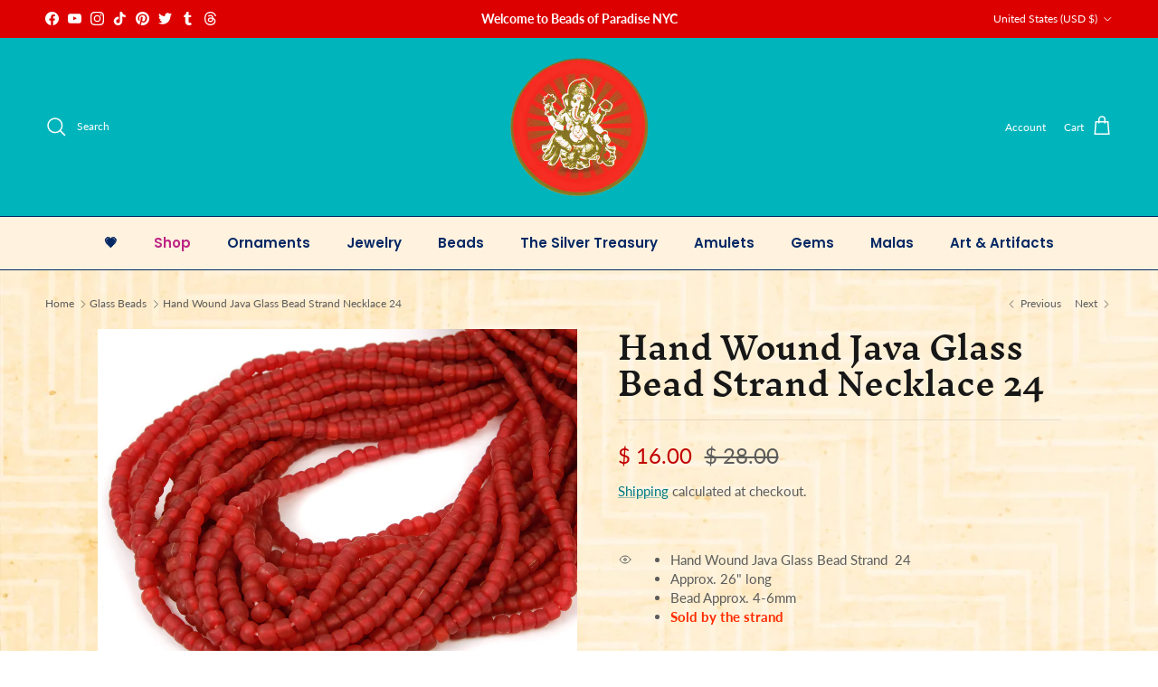

--- FILE ---
content_type: text/html; charset=utf-8
request_url: https://beadsofparadisenyc.com/collections/glass-beads/products/hand-wound-java-glass-bead-strand-24
body_size: 57205
content:
<!doctype html>
<html class="no-js" lang="en" dir="ltr">
<head><meta charset="utf-8">
<meta name="viewport" content="width=device-width,initial-scale=1">
<title>Hand Wound Java Glass Bead Strand Necklace 24 &ndash; Beads of Paradise</title><link rel="canonical" href="https://beadsofparadisenyc.com/products/hand-wound-java-glass-bead-strand-24"><link rel="icon" href="//beadsofparadisenyc.com/cdn/shop/files/favicon.png?crop=center&height=48&v=1613787817&width=48" type="image/png">
  <link rel="apple-touch-icon" href="//beadsofparadisenyc.com/cdn/shop/files/favicon.png?crop=center&height=180&v=1613787817&width=180"><meta name="description" content="Hand Wound Java Glass Bead Strand  24 Approx. 26&quot; long Bead Approx. 4-6mm Sold by the strand"><meta property="og:site_name" content="Beads of Paradise">
<meta property="og:url" content="https://beadsofparadisenyc.com/products/hand-wound-java-glass-bead-strand-24">
<meta property="og:title" content="Hand Wound Java Glass Bead Strand Necklace 24">
<meta property="og:type" content="product">
<meta property="og:description" content="Hand Wound Java Glass Bead Strand  24 Approx. 26&quot; long Bead Approx. 4-6mm Sold by the strand"><meta property="og:image" content="http://beadsofparadisenyc.com/cdn/shop/products/DSCF9370copy.jpg?crop=center&height=1200&v=1720645861&width=1200">
  <meta property="og:image:secure_url" content="https://beadsofparadisenyc.com/cdn/shop/products/DSCF9370copy.jpg?crop=center&height=1200&v=1720645861&width=1200">
  <meta property="og:image:width" content="2000">
  <meta property="og:image:height" content="1500"><meta property="og:price:amount" content="16.00">
  <meta property="og:price:currency" content="USD"><meta name="twitter:site" content="@beadsofparadise"><meta name="twitter:card" content="summary_large_image">
<meta name="twitter:title" content="Hand Wound Java Glass Bead Strand Necklace 24">
<meta name="twitter:description" content="Hand Wound Java Glass Bead Strand  24 Approx. 26&quot; long Bead Approx. 4-6mm Sold by the strand">
<style>@font-face {
  font-family: Lato;
  font-weight: 400;
  font-style: normal;
  font-display: fallback;
  src: url("//beadsofparadisenyc.com/cdn/fonts/lato/lato_n4.c3b93d431f0091c8be23185e15c9d1fee1e971c5.woff2") format("woff2"),
       url("//beadsofparadisenyc.com/cdn/fonts/lato/lato_n4.d5c00c781efb195594fd2fd4ad04f7882949e327.woff") format("woff");
}
@font-face {
  font-family: Lato;
  font-weight: 700;
  font-style: normal;
  font-display: fallback;
  src: url("//beadsofparadisenyc.com/cdn/fonts/lato/lato_n7.900f219bc7337bc57a7a2151983f0a4a4d9d5dcf.woff2") format("woff2"),
       url("//beadsofparadisenyc.com/cdn/fonts/lato/lato_n7.a55c60751adcc35be7c4f8a0313f9698598612ee.woff") format("woff");
}
@font-face {
  font-family: Lato;
  font-weight: 500;
  font-style: normal;
  font-display: fallback;
  src: url("//beadsofparadisenyc.com/cdn/fonts/lato/lato_n5.b2fec044fbe05725e71d90882e5f3b21dae2efbd.woff2") format("woff2"),
       url("//beadsofparadisenyc.com/cdn/fonts/lato/lato_n5.f25a9a5c73ff9372e69074488f99e8ac702b5447.woff") format("woff");
}
@font-face {
  font-family: Lato;
  font-weight: 400;
  font-style: italic;
  font-display: fallback;
  src: url("//beadsofparadisenyc.com/cdn/fonts/lato/lato_i4.09c847adc47c2fefc3368f2e241a3712168bc4b6.woff2") format("woff2"),
       url("//beadsofparadisenyc.com/cdn/fonts/lato/lato_i4.3c7d9eb6c1b0a2bf62d892c3ee4582b016d0f30c.woff") format("woff");
}
@font-face {
  font-family: Lato;
  font-weight: 700;
  font-style: italic;
  font-display: fallback;
  src: url("//beadsofparadisenyc.com/cdn/fonts/lato/lato_i7.16ba75868b37083a879b8dd9f2be44e067dfbf92.woff2") format("woff2"),
       url("//beadsofparadisenyc.com/cdn/fonts/lato/lato_i7.4c07c2b3b7e64ab516aa2f2081d2bb0366b9dce8.woff") format("woff");
}
@font-face {
  font-family: "Inknut Antiqua";
  font-weight: 600;
  font-style: normal;
  font-display: fallback;
  src: url("//beadsofparadisenyc.com/cdn/fonts/inknut_antiqua/inknutantiqua_n6.424de2b364bcc7e564fb6bc0469278f29f7487ad.woff2") format("woff2"),
       url("//beadsofparadisenyc.com/cdn/fonts/inknut_antiqua/inknutantiqua_n6.261b70d2393ae759e964036e6af0b5b01234898e.woff") format("woff");
}
@font-face {
  font-family: "Inknut Antiqua";
  font-weight: 400;
  font-style: normal;
  font-display: fallback;
  src: url("//beadsofparadisenyc.com/cdn/fonts/inknut_antiqua/inknutantiqua_n4.249559a8734052f464f6956d9871710585dcbc74.woff2") format("woff2"),
       url("//beadsofparadisenyc.com/cdn/fonts/inknut_antiqua/inknutantiqua_n4.6b4d46a4ced28a8d4b255eec53724ea4f58e52c9.woff") format("woff");
}
@font-face {
  font-family: Poppins;
  font-weight: 600;
  font-style: normal;
  font-display: fallback;
  src: url("//beadsofparadisenyc.com/cdn/fonts/poppins/poppins_n6.aa29d4918bc243723d56b59572e18228ed0786f6.woff2") format("woff2"),
       url("//beadsofparadisenyc.com/cdn/fonts/poppins/poppins_n6.5f815d845fe073750885d5b7e619ee00e8111208.woff") format("woff");
}
@font-face {
  font-family: Poppins;
  font-weight: 600;
  font-style: normal;
  font-display: fallback;
  src: url("//beadsofparadisenyc.com/cdn/fonts/poppins/poppins_n6.aa29d4918bc243723d56b59572e18228ed0786f6.woff2") format("woff2"),
       url("//beadsofparadisenyc.com/cdn/fonts/poppins/poppins_n6.5f815d845fe073750885d5b7e619ee00e8111208.woff") format("woff");
}
:root {
  --page-container-width:          1480px;
  --reading-container-width:       720px;
  --divider-opacity:               0.14;
  --gutter-large:                  30px;
  --gutter-desktop:                20px;
  --gutter-mobile:                 16px;
  --section-padding:               50px;
  --larger-section-padding:        80px;
  --larger-section-padding-mobile: 60px;
  --largest-section-padding:       110px;
  --aos-animate-duration:          0.6s;

  --base-font-family:              Lato, sans-serif;
  --base-font-weight:              400;
  --base-font-style:               normal;
  --heading-font-family:           "Inknut Antiqua", serif;
  --heading-font-weight:           600;
  --heading-font-style:            normal;
  --heading-font-letter-spacing:   normal;
  --logo-font-family:              "Inknut Antiqua", serif;
  --logo-font-weight:              400;
  --logo-font-style:               normal;
  --nav-font-family:               Poppins, sans-serif;
  --nav-font-weight:               600;
  --nav-font-style:                normal;

  --base-text-size:15px;
  --base-line-height:              1.6;
  --input-text-size:16px;
  --smaller-text-size-1:12px;
  --smaller-text-size-2:14px;
  --smaller-text-size-3:12px;
  --smaller-text-size-4:11px;
  --larger-text-size:34px;
  --super-large-text-size:60px;
  --super-large-mobile-text-size:27px;
  --larger-mobile-text-size:27px;
  --logo-text-size:26px;--btn-letter-spacing: 0.08em;
    --btn-text-transform: uppercase;
    --button-text-size: 13px;
    --quickbuy-button-text-size: 13;
    --small-feature-link-font-size: 0.75em;
    --input-btn-padding-top: 1.2em;
    --input-btn-padding-bottom: 1.2em;--heading-text-transform:none;
  --nav-text-size:                      15px;
  --mobile-menu-font-weight:            600;

  --body-bg-color:                      255 255 255;
  --bg-color:                           255 255 255;
  --body-text-color:                    92 92 92;
  --text-color:                         92 92 92;

  --header-text-col:                    #ffffff;--header-text-hover-col:             var(--header-text-col);--header-bg-col:                     #00b4bb;
  --heading-color:                     23 23 23;
  --body-heading-color:                23 23 23;
  --heading-divider-col:               #042864;

  --logo-col:                          #171717;
  --main-nav-bg:                       #fff2df;
  --main-nav-link-col:                 #042864;
  --main-nav-link-hover-col:           #fc5c08;
  --main-nav-link-featured-col:        #bd2585;

  --link-color:                        0 122 135;
  --body-link-color:                   0 122 135;

  --btn-bg-color:                        255 160 0;
  --btn-bg-hover-color:                  0 180 187;
  --btn-border-color:                    255 160 0;
  --btn-border-hover-color:              0 180 187;
  --btn-text-color:                      0 3 207;
  --btn-text-hover-color:                0 3 207;--btn-alt-bg-color:                    189 37 133;
  --btn-alt-text-color:                  255 206 0;
  --btn-alt-border-color:                255 206 0;
  --btn-alt-border-hover-color:          255 206 0;--btn-ter-bg-color:                    235 235 235;
  --btn-ter-text-color:                  41 41 41;
  --btn-ter-bg-hover-color:              255 160 0;
  --btn-ter-text-hover-color:            0 3 207;--btn-border-radius: 3px;
    --btn-inspired-border-radius: 3px;--color-scheme-default:                             #ffffff;
  --color-scheme-default-color:                       255 255 255;
  --color-scheme-default-text-color:                  92 92 92;
  --color-scheme-default-head-color:                  23 23 23;
  --color-scheme-default-link-color:                  0 122 135;
  --color-scheme-default-btn-text-color:              0 3 207;
  --color-scheme-default-btn-text-hover-color:        0 3 207;
  --color-scheme-default-btn-bg-color:                255 160 0;
  --color-scheme-default-btn-bg-hover-color:          0 180 187;
  --color-scheme-default-btn-border-color:            255 160 0;
  --color-scheme-default-btn-border-hover-color:      0 180 187;
  --color-scheme-default-btn-alt-text-color:          255 206 0;
  --color-scheme-default-btn-alt-bg-color:            189 37 133;
  --color-scheme-default-btn-alt-border-color:        255 206 0;
  --color-scheme-default-btn-alt-border-hover-color:  255 206 0;

  --color-scheme-1:                             linear-gradient(127deg, rgba(254, 248, 81, 1) 5%, rgba(246, 0, 0, 0.65) 52%, rgba(255, 70, 199, 1) 82%);
  --color-scheme-1-color:                       255 217 0;
  --color-scheme-1-text-color:                  4 40 100;
  --color-scheme-1-head-color:                  72 18 18;
  --color-scheme-1-link-color:                  52 52 52;
  --color-scheme-1-btn-text-color:              255 255 255;
  --color-scheme-1-btn-text-hover-color:        255 255 255;
  --color-scheme-1-btn-bg-color:                207 0 0;
  --color-scheme-1-btn-bg-hover-color:          255 0 160;
  --color-scheme-1-btn-border-color:            207 0 0;
  --color-scheme-1-btn-border-hover-color:      255 0 160;
  --color-scheme-1-btn-alt-text-color:          255 206 0;
  --color-scheme-1-btn-alt-bg-color:            189 37 133;
  --color-scheme-1-btn-alt-border-color:        255 206 0;
  --color-scheme-1-btn-alt-border-hover-color:  255 206 0;

  --color-scheme-2:                             linear-gradient(57deg, rgba(249, 119, 255, 1) 10%, rgba(54, 212, 255, 1) 54%, rgba(60, 255, 146, 1) 90%);
  --color-scheme-2-color:                       0 122 135;
  --color-scheme-2-text-color:                  52 52 52;
  --color-scheme-2-head-color:                  52 52 52;
  --color-scheme-2-link-color:                  194 0 0;
  --color-scheme-2-btn-text-color:              255 255 255;
  --color-scheme-2-btn-text-hover-color:        255 255 255;
  --color-scheme-2-btn-bg-color:                194 0 0;
  --color-scheme-2-btn-bg-hover-color:          255 186 0;
  --color-scheme-2-btn-border-color:            194 0 0;
  --color-scheme-2-btn-border-hover-color:      255 186 0;
  --color-scheme-2-btn-alt-text-color:          255 206 0;
  --color-scheme-2-btn-alt-bg-color:            189 37 133;
  --color-scheme-2-btn-alt-border-color:        255 206 0;
  --color-scheme-2-btn-alt-border-hover-color:  255 206 0;

  /* Shop Pay payment terms */
  --payment-terms-background-color:    #ffffff;--quickbuy-bg: 255 217 0;--body-input-background-color:       rgb(var(--body-bg-color));
  --input-background-color:            rgb(var(--body-bg-color));
  --body-input-text-color:             var(--body-text-color);
  --input-text-color:                  var(--body-text-color);
  --body-input-border-color:           rgb(214, 214, 214);
  --input-border-color:                rgb(214, 214, 214);
  --input-border-color-hover:          rgb(165, 165, 165);
  --input-border-color-active:         rgb(92, 92, 92);

  --swatch-cross-svg:                  url("data:image/svg+xml,%3Csvg xmlns='http://www.w3.org/2000/svg' width='240' height='240' viewBox='0 0 24 24' fill='none' stroke='rgb(214, 214, 214)' stroke-width='0.09' preserveAspectRatio='none' %3E%3Cline x1='24' y1='0' x2='0' y2='24'%3E%3C/line%3E%3C/svg%3E");
  --swatch-cross-hover:                url("data:image/svg+xml,%3Csvg xmlns='http://www.w3.org/2000/svg' width='240' height='240' viewBox='0 0 24 24' fill='none' stroke='rgb(165, 165, 165)' stroke-width='0.09' preserveAspectRatio='none' %3E%3Cline x1='24' y1='0' x2='0' y2='24'%3E%3C/line%3E%3C/svg%3E");
  --swatch-cross-active:               url("data:image/svg+xml,%3Csvg xmlns='http://www.w3.org/2000/svg' width='240' height='240' viewBox='0 0 24 24' fill='none' stroke='rgb(92, 92, 92)' stroke-width='0.09' preserveAspectRatio='none' %3E%3Cline x1='24' y1='0' x2='0' y2='24'%3E%3C/line%3E%3C/svg%3E");

  --footer-divider-col:                #efdfc7;
  --footer-text-col:                   255 255 255;
  --footer-heading-col:                255 170 0;
  --footer-bg-col:                     172 17 77;--product-label-overlay-justify: center;--product-label-overlay-align: center;--product-label-overlay-reduction-text:   #ffffff;
  --product-label-overlay-reduction-bg:     #c20000;
  --product-label-overlay-reduction-text-weight: 600;
  --product-label-overlay-stock-text:       #ffffff;
  --product-label-overlay-stock-bg:         #09728c;
  --product-label-overlay-new-text:         #ffffff;
  --product-label-overlay-new-bg:           #c16452;
  --product-label-overlay-meta-text:        #ffffff;
  --product-label-overlay-meta-bg:          #bd2585;
  --product-label-sale-text:                #c20000;
  --product-label-sold-text:                #bd2585;
  --product-label-preorder-text:            #3ea36a;

  --product-block-crop-align:               center;

  
  --product-block-price-align:              flex-start;
  --product-block-price-item-margin-start:  initial;
  --product-block-price-item-margin-end:    .5rem;
  

  

  --collection-block-image-position:   center center;

  --swatch-picker-image-size:          40px;
  --swatch-crop-align:                 center center;

  --image-overlay-text-color:          255 198 0;--image-overlay-bg:                  rgba(23, 23, 23, 0.2);
  --image-overlay-shadow-start:        rgb(0 0 0 / 0.18);
  --image-overlay-box-opacity:         0.37;--product-inventory-ok-box-color:            #f2faf0;
  --product-inventory-ok-text-color:           #108043;
  --product-inventory-ok-icon-box-fill-color:  #fff;
  --product-inventory-low-box-color:           #fcf1cd;
  --product-inventory-low-text-color:          #dd9a1a;
  --product-inventory-low-icon-box-fill-color: #fff;
  --product-inventory-low-text-color-channels: 16, 128, 67;
  --product-inventory-ok-text-color-channels:  221, 154, 26;

  --rating-star-color: 255 243 0;--overlay-align-left: start;
    --overlay-align-right: end;}html[dir=rtl] {
  --overlay-right-text-m-left: 0;
  --overlay-right-text-m-right: auto;
  --overlay-left-shadow-left-left: 15%;
  --overlay-left-shadow-left-right: -50%;
  --overlay-left-shadow-right-left: -85%;
  --overlay-left-shadow-right-right: 0;
}.image-overlay--bg-box .text-overlay .text-overlay__text {
    --image-overlay-box-bg: 255 255 255;
    --heading-color: var(--body-heading-color);
    --text-color: var(--body-text-color);
    --link-color: var(--body-link-color);
  }::selection {
    background: rgb(var(--body-heading-color));
    color: rgb(var(--body-bg-color));
  }
  ::-moz-selection {
    background: rgb(var(--body-heading-color));
    color: rgb(var(--body-bg-color));
  }body {
  background: rgb(var(--body-bg-color)) url('//beadsofparadisenyc.com/cdn/shop/files/beigedesi.jpg?v=1713546259&width=2048') repeat;
}.navigation .h1 {
  color: inherit !important;
}.use-color-scheme--default {
  --product-label-sale-text:           #c20000;
  --product-label-sold-text:           #bd2585;
  --product-label-preorder-text:       #3ea36a;
  --input-background-color:            rgb(var(--body-bg-color));
  --input-text-color:                  var(--body-input-text-color);
  --input-border-color:                rgb(214, 214, 214);
  --input-border-color-hover:          rgb(165, 165, 165);
  --input-border-color-active:         rgb(92, 92, 92);
}</style>

  <link href="//beadsofparadisenyc.com/cdn/shop/t/43/assets/main.css?v=59812818702299870031764778937" rel="stylesheet" type="text/css" media="all" />
<link rel="preload" as="font" href="//beadsofparadisenyc.com/cdn/fonts/lato/lato_n4.c3b93d431f0091c8be23185e15c9d1fee1e971c5.woff2" type="font/woff2" crossorigin><link rel="preload" as="font" href="//beadsofparadisenyc.com/cdn/fonts/inknut_antiqua/inknutantiqua_n6.424de2b364bcc7e564fb6bc0469278f29f7487ad.woff2" type="font/woff2" crossorigin><script>
    document.documentElement.className = document.documentElement.className.replace('no-js', 'js');

    window.theme = {
      info: {
        name: 'Symmetry',
        version: '8.1.1'
      },
      device: {
        hasTouch: window.matchMedia('(any-pointer: coarse)').matches,
        hasHover: window.matchMedia('(hover: hover)').matches
      },
      mediaQueries: {
        md: '(min-width: 768px)',
        productMediaCarouselBreak: '(min-width: 1041px)'
      },
      routes: {
        base: 'https://beadsofparadisenyc.com',
        cart: '/cart',
        cartAdd: '/cart/add.js',
        cartUpdate: '/cart/update.js',
        predictiveSearch: '/search/suggest'
      },
      strings: {
        cartTermsConfirmation: "You must agree to the terms and conditions before continuing.",
        cartItemsQuantityError: "You can only add [QUANTITY] of this item to your cart.",
        generalSearchViewAll: "View all search results",
        noStock: "Sold out",
        noVariant: "Unavailable",
        productsProductChooseA: "Choose a",
        generalSearchPages: "Pages",
        generalSearchNoResultsWithoutTerms: "Sorry, we couldnʼt find any results",
        shippingCalculator: {
          singleRate: "There is one shipping rate for this destination:",
          multipleRates: "There are multiple shipping rates for this destination:",
          noRates: "We do not ship to this destination."
        },
        regularPrice: "Regular price",
        salePrice: "Sale price"
      },
      settings: {
        moneyWithCurrencyFormat: "$ {{amount}} USD",
        cartType: "drawer",
        afterAddToCart: "drawer",
        quickbuyStyle: "button",
        externalLinksNewTab: true,
        internalLinksSmoothScroll: true
      }
    }

    theme.inlineNavigationCheck = function() {
      var pageHeader = document.querySelector('.pageheader'),
          inlineNavContainer = pageHeader.querySelector('.logo-area__left__inner'),
          inlineNav = inlineNavContainer.querySelector('.navigation--left');
      if (inlineNav && getComputedStyle(inlineNav).display != 'none') {
        var inlineMenuCentered = document.querySelector('.pageheader--layout-inline-menu-center'),
            logoContainer = document.querySelector('.logo-area__middle__inner');
        if(inlineMenuCentered) {
          var rightWidth = document.querySelector('.logo-area__right__inner').clientWidth,
              middleWidth = logoContainer.clientWidth,
              logoArea = document.querySelector('.logo-area'),
              computedLogoAreaStyle = getComputedStyle(logoArea),
              logoAreaInnerWidth = logoArea.clientWidth - Math.ceil(parseFloat(computedLogoAreaStyle.paddingLeft)) - Math.ceil(parseFloat(computedLogoAreaStyle.paddingRight)),
              availableNavWidth = logoAreaInnerWidth - Math.max(rightWidth, middleWidth) * 2 - 40;
          inlineNavContainer.style.maxWidth = availableNavWidth + 'px';
        }

        var firstInlineNavLink = inlineNav.querySelector('.navigation__item:first-child'),
            lastInlineNavLink = inlineNav.querySelector('.navigation__item:last-child');
        if (lastInlineNavLink) {
          var inlineNavWidth = null;
          if(document.querySelector('html[dir=rtl]')) {
            inlineNavWidth = firstInlineNavLink.offsetLeft - lastInlineNavLink.offsetLeft + firstInlineNavLink.offsetWidth;
          } else {
            inlineNavWidth = lastInlineNavLink.offsetLeft - firstInlineNavLink.offsetLeft + lastInlineNavLink.offsetWidth;
          }
          if (inlineNavContainer.offsetWidth >= inlineNavWidth) {
            pageHeader.classList.add('pageheader--layout-inline-permitted');
            var tallLogo = logoContainer.clientHeight > lastInlineNavLink.clientHeight + 20;
            if (tallLogo) {
              inlineNav.classList.add('navigation--tight-underline');
            } else {
              inlineNav.classList.remove('navigation--tight-underline');
            }
          } else {
            pageHeader.classList.remove('pageheader--layout-inline-permitted');
          }
        }
      }
    };

    theme.setInitialHeaderHeightProperty = () => {
      const section = document.querySelector('.section-header');
      if (section) {
        document.documentElement.style.setProperty('--theme-header-height', Math.ceil(section.clientHeight) + 'px');
      }
    };
  </script>

  <script src="//beadsofparadisenyc.com/cdn/shop/t/43/assets/main.js?v=25831844697274821701764778937" defer></script>
    <script src="//beadsofparadisenyc.com/cdn/shop/t/43/assets/animate-on-scroll.js?v=15249566486942820451764778937" defer></script>
    <link href="//beadsofparadisenyc.com/cdn/shop/t/43/assets/animate-on-scroll.css?v=135962721104954213331764778937" rel="stylesheet" type="text/css" media="all" />
  

  <script>window.performance && window.performance.mark && window.performance.mark('shopify.content_for_header.start');</script><meta name="google-site-verification" content="oi6MaYute5bSHfbnds9Fk5UMVX1AYqfzp7mKDWl7rxg">
<meta name="facebook-domain-verification" content="528kgcdqu2jharptwy75625j5fr7ze">
<meta id="shopify-digital-wallet" name="shopify-digital-wallet" content="/3718597/digital_wallets/dialog">
<meta name="shopify-checkout-api-token" content="4272d349641251d041714310c996cabe">
<meta id="in-context-paypal-metadata" data-shop-id="3718597" data-venmo-supported="false" data-environment="production" data-locale="en_US" data-paypal-v4="true" data-currency="USD">
<link rel="alternate" type="application/json+oembed" href="https://beadsofparadisenyc.com/products/hand-wound-java-glass-bead-strand-24.oembed">
<script async="async" src="/checkouts/internal/preloads.js?locale=en-US"></script>
<link rel="preconnect" href="https://shop.app" crossorigin="anonymous">
<script async="async" src="https://shop.app/checkouts/internal/preloads.js?locale=en-US&shop_id=3718597" crossorigin="anonymous"></script>
<script id="apple-pay-shop-capabilities" type="application/json">{"shopId":3718597,"countryCode":"US","currencyCode":"USD","merchantCapabilities":["supports3DS"],"merchantId":"gid:\/\/shopify\/Shop\/3718597","merchantName":"Beads of Paradise","requiredBillingContactFields":["postalAddress","email","phone"],"requiredShippingContactFields":["postalAddress","email","phone"],"shippingType":"shipping","supportedNetworks":["visa","masterCard","amex","discover","elo","jcb"],"total":{"type":"pending","label":"Beads of Paradise","amount":"1.00"},"shopifyPaymentsEnabled":true,"supportsSubscriptions":true}</script>
<script id="shopify-features" type="application/json">{"accessToken":"4272d349641251d041714310c996cabe","betas":["rich-media-storefront-analytics"],"domain":"beadsofparadisenyc.com","predictiveSearch":true,"shopId":3718597,"locale":"en"}</script>
<script>var Shopify = Shopify || {};
Shopify.shop = "beadsofparadisenyc.myshopify.com";
Shopify.locale = "en";
Shopify.currency = {"active":"USD","rate":"1.0"};
Shopify.country = "US";
Shopify.theme = {"name":"Updated copy of Updated copy of Updated copy of...","id":184266981685,"schema_name":"Symmetry","schema_version":"8.1.1","theme_store_id":568,"role":"main"};
Shopify.theme.handle = "null";
Shopify.theme.style = {"id":null,"handle":null};
Shopify.cdnHost = "beadsofparadisenyc.com/cdn";
Shopify.routes = Shopify.routes || {};
Shopify.routes.root = "/";</script>
<script type="module">!function(o){(o.Shopify=o.Shopify||{}).modules=!0}(window);</script>
<script>!function(o){function n(){var o=[];function n(){o.push(Array.prototype.slice.apply(arguments))}return n.q=o,n}var t=o.Shopify=o.Shopify||{};t.loadFeatures=n(),t.autoloadFeatures=n()}(window);</script>
<script>
  window.ShopifyPay = window.ShopifyPay || {};
  window.ShopifyPay.apiHost = "shop.app\/pay";
  window.ShopifyPay.redirectState = null;
</script>
<script id="shop-js-analytics" type="application/json">{"pageType":"product"}</script>
<script defer="defer" async type="module" src="//beadsofparadisenyc.com/cdn/shopifycloud/shop-js/modules/v2/client.init-shop-cart-sync_BN7fPSNr.en.esm.js"></script>
<script defer="defer" async type="module" src="//beadsofparadisenyc.com/cdn/shopifycloud/shop-js/modules/v2/chunk.common_Cbph3Kss.esm.js"></script>
<script defer="defer" async type="module" src="//beadsofparadisenyc.com/cdn/shopifycloud/shop-js/modules/v2/chunk.modal_DKumMAJ1.esm.js"></script>
<script type="module">
  await import("//beadsofparadisenyc.com/cdn/shopifycloud/shop-js/modules/v2/client.init-shop-cart-sync_BN7fPSNr.en.esm.js");
await import("//beadsofparadisenyc.com/cdn/shopifycloud/shop-js/modules/v2/chunk.common_Cbph3Kss.esm.js");
await import("//beadsofparadisenyc.com/cdn/shopifycloud/shop-js/modules/v2/chunk.modal_DKumMAJ1.esm.js");

  window.Shopify.SignInWithShop?.initShopCartSync?.({"fedCMEnabled":true,"windoidEnabled":true});

</script>
<script>
  window.Shopify = window.Shopify || {};
  if (!window.Shopify.featureAssets) window.Shopify.featureAssets = {};
  window.Shopify.featureAssets['shop-js'] = {"shop-cart-sync":["modules/v2/client.shop-cart-sync_CJVUk8Jm.en.esm.js","modules/v2/chunk.common_Cbph3Kss.esm.js","modules/v2/chunk.modal_DKumMAJ1.esm.js"],"init-fed-cm":["modules/v2/client.init-fed-cm_7Fvt41F4.en.esm.js","modules/v2/chunk.common_Cbph3Kss.esm.js","modules/v2/chunk.modal_DKumMAJ1.esm.js"],"init-shop-email-lookup-coordinator":["modules/v2/client.init-shop-email-lookup-coordinator_Cc088_bR.en.esm.js","modules/v2/chunk.common_Cbph3Kss.esm.js","modules/v2/chunk.modal_DKumMAJ1.esm.js"],"init-windoid":["modules/v2/client.init-windoid_hPopwJRj.en.esm.js","modules/v2/chunk.common_Cbph3Kss.esm.js","modules/v2/chunk.modal_DKumMAJ1.esm.js"],"shop-button":["modules/v2/client.shop-button_B0jaPSNF.en.esm.js","modules/v2/chunk.common_Cbph3Kss.esm.js","modules/v2/chunk.modal_DKumMAJ1.esm.js"],"shop-cash-offers":["modules/v2/client.shop-cash-offers_DPIskqss.en.esm.js","modules/v2/chunk.common_Cbph3Kss.esm.js","modules/v2/chunk.modal_DKumMAJ1.esm.js"],"shop-toast-manager":["modules/v2/client.shop-toast-manager_CK7RT69O.en.esm.js","modules/v2/chunk.common_Cbph3Kss.esm.js","modules/v2/chunk.modal_DKumMAJ1.esm.js"],"init-shop-cart-sync":["modules/v2/client.init-shop-cart-sync_BN7fPSNr.en.esm.js","modules/v2/chunk.common_Cbph3Kss.esm.js","modules/v2/chunk.modal_DKumMAJ1.esm.js"],"init-customer-accounts-sign-up":["modules/v2/client.init-customer-accounts-sign-up_CfPf4CXf.en.esm.js","modules/v2/client.shop-login-button_DeIztwXF.en.esm.js","modules/v2/chunk.common_Cbph3Kss.esm.js","modules/v2/chunk.modal_DKumMAJ1.esm.js"],"pay-button":["modules/v2/client.pay-button_CgIwFSYN.en.esm.js","modules/v2/chunk.common_Cbph3Kss.esm.js","modules/v2/chunk.modal_DKumMAJ1.esm.js"],"init-customer-accounts":["modules/v2/client.init-customer-accounts_DQ3x16JI.en.esm.js","modules/v2/client.shop-login-button_DeIztwXF.en.esm.js","modules/v2/chunk.common_Cbph3Kss.esm.js","modules/v2/chunk.modal_DKumMAJ1.esm.js"],"avatar":["modules/v2/client.avatar_BTnouDA3.en.esm.js"],"init-shop-for-new-customer-accounts":["modules/v2/client.init-shop-for-new-customer-accounts_CsZy_esa.en.esm.js","modules/v2/client.shop-login-button_DeIztwXF.en.esm.js","modules/v2/chunk.common_Cbph3Kss.esm.js","modules/v2/chunk.modal_DKumMAJ1.esm.js"],"shop-follow-button":["modules/v2/client.shop-follow-button_BRMJjgGd.en.esm.js","modules/v2/chunk.common_Cbph3Kss.esm.js","modules/v2/chunk.modal_DKumMAJ1.esm.js"],"checkout-modal":["modules/v2/client.checkout-modal_B9Drz_yf.en.esm.js","modules/v2/chunk.common_Cbph3Kss.esm.js","modules/v2/chunk.modal_DKumMAJ1.esm.js"],"shop-login-button":["modules/v2/client.shop-login-button_DeIztwXF.en.esm.js","modules/v2/chunk.common_Cbph3Kss.esm.js","modules/v2/chunk.modal_DKumMAJ1.esm.js"],"lead-capture":["modules/v2/client.lead-capture_DXYzFM3R.en.esm.js","modules/v2/chunk.common_Cbph3Kss.esm.js","modules/v2/chunk.modal_DKumMAJ1.esm.js"],"shop-login":["modules/v2/client.shop-login_CA5pJqmO.en.esm.js","modules/v2/chunk.common_Cbph3Kss.esm.js","modules/v2/chunk.modal_DKumMAJ1.esm.js"],"payment-terms":["modules/v2/client.payment-terms_BxzfvcZJ.en.esm.js","modules/v2/chunk.common_Cbph3Kss.esm.js","modules/v2/chunk.modal_DKumMAJ1.esm.js"]};
</script>
<script>(function() {
  var isLoaded = false;
  function asyncLoad() {
    if (isLoaded) return;
    isLoaded = true;
    var urls = ["https:\/\/gallery.visceralapps.com\/assets\/static\/js\/gallery.min.js?shop=beadsofparadisenyc.myshopify.com"];
    for (var i = 0; i < urls.length; i++) {
      var s = document.createElement('script');
      s.type = 'text/javascript';
      s.async = true;
      s.src = urls[i];
      var x = document.getElementsByTagName('script')[0];
      x.parentNode.insertBefore(s, x);
    }
  };
  if(window.attachEvent) {
    window.attachEvent('onload', asyncLoad);
  } else {
    window.addEventListener('load', asyncLoad, false);
  }
})();</script>
<script id="__st">var __st={"a":3718597,"offset":-18000,"reqid":"9e04ac31-bd24-4e96-8415-0947954f524d-1769898426","pageurl":"beadsofparadisenyc.com\/collections\/glass-beads\/products\/hand-wound-java-glass-bead-strand-24","u":"ffefd0db1c83","p":"product","rtyp":"product","rid":6600455651413};</script>
<script>window.ShopifyPaypalV4VisibilityTracking = true;</script>
<script id="captcha-bootstrap">!function(){'use strict';const t='contact',e='account',n='new_comment',o=[[t,t],['blogs',n],['comments',n],[t,'customer']],c=[[e,'customer_login'],[e,'guest_login'],[e,'recover_customer_password'],[e,'create_customer']],r=t=>t.map((([t,e])=>`form[action*='/${t}']:not([data-nocaptcha='true']) input[name='form_type'][value='${e}']`)).join(','),a=t=>()=>t?[...document.querySelectorAll(t)].map((t=>t.form)):[];function s(){const t=[...o],e=r(t);return a(e)}const i='password',u='form_key',d=['recaptcha-v3-token','g-recaptcha-response','h-captcha-response',i],f=()=>{try{return window.sessionStorage}catch{return}},m='__shopify_v',_=t=>t.elements[u];function p(t,e,n=!1){try{const o=window.sessionStorage,c=JSON.parse(o.getItem(e)),{data:r}=function(t){const{data:e,action:n}=t;return t[m]||n?{data:e,action:n}:{data:t,action:n}}(c);for(const[e,n]of Object.entries(r))t.elements[e]&&(t.elements[e].value=n);n&&o.removeItem(e)}catch(o){console.error('form repopulation failed',{error:o})}}const l='form_type',E='cptcha';function T(t){t.dataset[E]=!0}const w=window,h=w.document,L='Shopify',v='ce_forms',y='captcha';let A=!1;((t,e)=>{const n=(g='f06e6c50-85a8-45c8-87d0-21a2b65856fe',I='https://cdn.shopify.com/shopifycloud/storefront-forms-hcaptcha/ce_storefront_forms_captcha_hcaptcha.v1.5.2.iife.js',D={infoText:'Protected by hCaptcha',privacyText:'Privacy',termsText:'Terms'},(t,e,n)=>{const o=w[L][v],c=o.bindForm;if(c)return c(t,g,e,D).then(n);var r;o.q.push([[t,g,e,D],n]),r=I,A||(h.body.append(Object.assign(h.createElement('script'),{id:'captcha-provider',async:!0,src:r})),A=!0)});var g,I,D;w[L]=w[L]||{},w[L][v]=w[L][v]||{},w[L][v].q=[],w[L][y]=w[L][y]||{},w[L][y].protect=function(t,e){n(t,void 0,e),T(t)},Object.freeze(w[L][y]),function(t,e,n,w,h,L){const[v,y,A,g]=function(t,e,n){const i=e?o:[],u=t?c:[],d=[...i,...u],f=r(d),m=r(i),_=r(d.filter((([t,e])=>n.includes(e))));return[a(f),a(m),a(_),s()]}(w,h,L),I=t=>{const e=t.target;return e instanceof HTMLFormElement?e:e&&e.form},D=t=>v().includes(t);t.addEventListener('submit',(t=>{const e=I(t);if(!e)return;const n=D(e)&&!e.dataset.hcaptchaBound&&!e.dataset.recaptchaBound,o=_(e),c=g().includes(e)&&(!o||!o.value);(n||c)&&t.preventDefault(),c&&!n&&(function(t){try{if(!f())return;!function(t){const e=f();if(!e)return;const n=_(t);if(!n)return;const o=n.value;o&&e.removeItem(o)}(t);const e=Array.from(Array(32),(()=>Math.random().toString(36)[2])).join('');!function(t,e){_(t)||t.append(Object.assign(document.createElement('input'),{type:'hidden',name:u})),t.elements[u].value=e}(t,e),function(t,e){const n=f();if(!n)return;const o=[...t.querySelectorAll(`input[type='${i}']`)].map((({name:t})=>t)),c=[...d,...o],r={};for(const[a,s]of new FormData(t).entries())c.includes(a)||(r[a]=s);n.setItem(e,JSON.stringify({[m]:1,action:t.action,data:r}))}(t,e)}catch(e){console.error('failed to persist form',e)}}(e),e.submit())}));const S=(t,e)=>{t&&!t.dataset[E]&&(n(t,e.some((e=>e===t))),T(t))};for(const o of['focusin','change'])t.addEventListener(o,(t=>{const e=I(t);D(e)&&S(e,y())}));const B=e.get('form_key'),M=e.get(l),P=B&&M;t.addEventListener('DOMContentLoaded',(()=>{const t=y();if(P)for(const e of t)e.elements[l].value===M&&p(e,B);[...new Set([...A(),...v().filter((t=>'true'===t.dataset.shopifyCaptcha))])].forEach((e=>S(e,t)))}))}(h,new URLSearchParams(w.location.search),n,t,e,['guest_login'])})(!0,!0)}();</script>
<script integrity="sha256-4kQ18oKyAcykRKYeNunJcIwy7WH5gtpwJnB7kiuLZ1E=" data-source-attribution="shopify.loadfeatures" defer="defer" src="//beadsofparadisenyc.com/cdn/shopifycloud/storefront/assets/storefront/load_feature-a0a9edcb.js" crossorigin="anonymous"></script>
<script crossorigin="anonymous" defer="defer" src="//beadsofparadisenyc.com/cdn/shopifycloud/storefront/assets/shopify_pay/storefront-65b4c6d7.js?v=20250812"></script>
<script data-source-attribution="shopify.dynamic_checkout.dynamic.init">var Shopify=Shopify||{};Shopify.PaymentButton=Shopify.PaymentButton||{isStorefrontPortableWallets:!0,init:function(){window.Shopify.PaymentButton.init=function(){};var t=document.createElement("script");t.src="https://beadsofparadisenyc.com/cdn/shopifycloud/portable-wallets/latest/portable-wallets.en.js",t.type="module",document.head.appendChild(t)}};
</script>
<script data-source-attribution="shopify.dynamic_checkout.buyer_consent">
  function portableWalletsHideBuyerConsent(e){var t=document.getElementById("shopify-buyer-consent"),n=document.getElementById("shopify-subscription-policy-button");t&&n&&(t.classList.add("hidden"),t.setAttribute("aria-hidden","true"),n.removeEventListener("click",e))}function portableWalletsShowBuyerConsent(e){var t=document.getElementById("shopify-buyer-consent"),n=document.getElementById("shopify-subscription-policy-button");t&&n&&(t.classList.remove("hidden"),t.removeAttribute("aria-hidden"),n.addEventListener("click",e))}window.Shopify?.PaymentButton&&(window.Shopify.PaymentButton.hideBuyerConsent=portableWalletsHideBuyerConsent,window.Shopify.PaymentButton.showBuyerConsent=portableWalletsShowBuyerConsent);
</script>
<script>
  function portableWalletsCleanup(e){e&&e.src&&console.error("Failed to load portable wallets script "+e.src);var t=document.querySelectorAll("shopify-accelerated-checkout .shopify-payment-button__skeleton, shopify-accelerated-checkout-cart .wallet-cart-button__skeleton"),e=document.getElementById("shopify-buyer-consent");for(let e=0;e<t.length;e++)t[e].remove();e&&e.remove()}function portableWalletsNotLoadedAsModule(e){e instanceof ErrorEvent&&"string"==typeof e.message&&e.message.includes("import.meta")&&"string"==typeof e.filename&&e.filename.includes("portable-wallets")&&(window.removeEventListener("error",portableWalletsNotLoadedAsModule),window.Shopify.PaymentButton.failedToLoad=e,"loading"===document.readyState?document.addEventListener("DOMContentLoaded",window.Shopify.PaymentButton.init):window.Shopify.PaymentButton.init())}window.addEventListener("error",portableWalletsNotLoadedAsModule);
</script>

<script type="module" src="https://beadsofparadisenyc.com/cdn/shopifycloud/portable-wallets/latest/portable-wallets.en.js" onError="portableWalletsCleanup(this)" crossorigin="anonymous"></script>
<script nomodule>
  document.addEventListener("DOMContentLoaded", portableWalletsCleanup);
</script>

<link id="shopify-accelerated-checkout-styles" rel="stylesheet" media="screen" href="https://beadsofparadisenyc.com/cdn/shopifycloud/portable-wallets/latest/accelerated-checkout-backwards-compat.css" crossorigin="anonymous">
<style id="shopify-accelerated-checkout-cart">
        #shopify-buyer-consent {
  margin-top: 1em;
  display: inline-block;
  width: 100%;
}

#shopify-buyer-consent.hidden {
  display: none;
}

#shopify-subscription-policy-button {
  background: none;
  border: none;
  padding: 0;
  text-decoration: underline;
  font-size: inherit;
  cursor: pointer;
}

#shopify-subscription-policy-button::before {
  box-shadow: none;
}

      </style>
<script id="sections-script" data-sections="related-products,footer" defer="defer" src="//beadsofparadisenyc.com/cdn/shop/t/43/compiled_assets/scripts.js?v=29582"></script>
<script>window.performance && window.performance.mark && window.performance.mark('shopify.content_for_header.end');</script>
<!-- CC Custom Head Start --><!-- CC Custom Head End --><!-- BEGIN app block: shopify://apps/analyzely-google-analytics-4/blocks/analyzely/b3a3a697-6f42-4507-a5ae-c447f6da2c9d -->

  <!-- Global site tag (gtag.js) - Google Analytics -->
  <script
    async
    src="https://www.googletagmanager.com/gtag/js?id=G-J7SCQCPVSJ&l=analyzelyDataLayer"
  ></script>
  <script>
    // save analyzely data to session storage if available
    sessionStorage.setItem('groPulseAnalyzelyData', JSON.stringify({"serverSideEvent":{"measurementSecret":"","isEnable":false},"googleAccount":{"selectedAccount":"11837181","selectedProperty":"425617012"},"trackingConsent":{"isEnable":false},"_id":"683cb842677dbeeff0fd5695","shopName":"beadsofparadisenyc.myshopify.com","__v":0,"analyticsVersion":"ga4","createdAt":"2025-06-01T20:29:54.567Z","dashboardAppEmbeddedStatus":true,"isECActive":false,"isManually":false,"isShippingAdded":false,"isTaxAdded":false,"measurementId":"G-J7SCQCPVSJ","selectedDataLayer":[],"updatedAt":"2025-06-01T20:30:05.885Z"}));

    const isGroPulseAnalyzelyWebPixelLoaded = Boolean(sessionStorage.getItem("isGroPulseAnalyzelyWebPixelLoaded"));

    window.analyzelyDataLayer = window.analyzelyDataLayer || [];
    function analyzelyGtag() {
      analyzelyDataLayer.push(arguments);
    }

    window.Shopify.loadFeatures([
      {
        name: "consent-tracking-api",
        version: "0.1"
      }
    ], (error) => {
      if (error) {
        throw error;
      }

      const analyzelyTrackingConsentStatus = false;

      if(!analyzelyTrackingConsentStatus){
        const event = new Event("analyzely_consent_set");
        window.dispatchEvent(event);
        return;
      }

      const isTrackingConsentGiven = Shopify.customerPrivacy.userCanBeTracked();
      if (isTrackingConsentGiven) {
        analyzelyGtag('consent', 'default', {
          'ad_storage': 'granted',
          'ad_user_data': 'granted',
          'ad_personalization': 'granted',
          'analytics_storage': 'granted'
        });
      }
      else{
        analyzelyGtag('consent', 'default', {
          'ad_storage': 'denied',
          'ad_user_data': 'denied',
          'ad_personalization': 'denied',
          'analytics_storage': 'denied'
        });
      }
      document.addEventListener("visitorConsentCollected", (event) => {
      if(event.detail.analyticsAllowed) {
        analyzelyGtag('consent', 'update', {
          'ad_storage': 'granted',
          'ad_user_data': 'granted',
          'ad_personalization': 'granted',
          'analytics_storage': 'granted'
        });
      }
      else {
        analyzelyGtag('consent', 'update', {
          'ad_storage': 'denied',
          'ad_user_data': 'denied',
          'ad_personalization': 'denied',
          'analytics_storage': 'denied'
        });
      }
      });
      const event = new Event("analyzely_consent_set");
      window.dispatchEvent(event);
    });

    window.addEventListener("analyzely_consent_set", () => {
      analyzelyGtag('js', new Date());
      analyzelyGtag('config', 'G-J7SCQCPVSJ');const startEvent = new Event("analyzely_start_tracking");
      if (document.readyState === "complete") {
        window.dispatchEvent(startEvent);
      } else {
        window.addEventListener("load", () => window.dispatchEvent(startEvent));
      }
    })
  </script>

  <script>
    window.analyzelyGtag = window.analyzelyGtag || function () {};
  </script>

    
  



<!-- END app block --><link href="https://monorail-edge.shopifysvc.com" rel="dns-prefetch">
<script>(function(){if ("sendBeacon" in navigator && "performance" in window) {try {var session_token_from_headers = performance.getEntriesByType('navigation')[0].serverTiming.find(x => x.name == '_s').description;} catch {var session_token_from_headers = undefined;}var session_cookie_matches = document.cookie.match(/_shopify_s=([^;]*)/);var session_token_from_cookie = session_cookie_matches && session_cookie_matches.length === 2 ? session_cookie_matches[1] : "";var session_token = session_token_from_headers || session_token_from_cookie || "";function handle_abandonment_event(e) {var entries = performance.getEntries().filter(function(entry) {return /monorail-edge.shopifysvc.com/.test(entry.name);});if (!window.abandonment_tracked && entries.length === 0) {window.abandonment_tracked = true;var currentMs = Date.now();var navigation_start = performance.timing.navigationStart;var payload = {shop_id: 3718597,url: window.location.href,navigation_start,duration: currentMs - navigation_start,session_token,page_type: "product"};window.navigator.sendBeacon("https://monorail-edge.shopifysvc.com/v1/produce", JSON.stringify({schema_id: "online_store_buyer_site_abandonment/1.1",payload: payload,metadata: {event_created_at_ms: currentMs,event_sent_at_ms: currentMs}}));}}window.addEventListener('pagehide', handle_abandonment_event);}}());</script>
<script id="web-pixels-manager-setup">(function e(e,d,r,n,o){if(void 0===o&&(o={}),!Boolean(null===(a=null===(i=window.Shopify)||void 0===i?void 0:i.analytics)||void 0===a?void 0:a.replayQueue)){var i,a;window.Shopify=window.Shopify||{};var t=window.Shopify;t.analytics=t.analytics||{};var s=t.analytics;s.replayQueue=[],s.publish=function(e,d,r){return s.replayQueue.push([e,d,r]),!0};try{self.performance.mark("wpm:start")}catch(e){}var l=function(){var e={modern:/Edge?\/(1{2}[4-9]|1[2-9]\d|[2-9]\d{2}|\d{4,})\.\d+(\.\d+|)|Firefox\/(1{2}[4-9]|1[2-9]\d|[2-9]\d{2}|\d{4,})\.\d+(\.\d+|)|Chrom(ium|e)\/(9{2}|\d{3,})\.\d+(\.\d+|)|(Maci|X1{2}).+ Version\/(15\.\d+|(1[6-9]|[2-9]\d|\d{3,})\.\d+)([,.]\d+|)( \(\w+\)|)( Mobile\/\w+|) Safari\/|Chrome.+OPR\/(9{2}|\d{3,})\.\d+\.\d+|(CPU[ +]OS|iPhone[ +]OS|CPU[ +]iPhone|CPU IPhone OS|CPU iPad OS)[ +]+(15[._]\d+|(1[6-9]|[2-9]\d|\d{3,})[._]\d+)([._]\d+|)|Android:?[ /-](13[3-9]|1[4-9]\d|[2-9]\d{2}|\d{4,})(\.\d+|)(\.\d+|)|Android.+Firefox\/(13[5-9]|1[4-9]\d|[2-9]\d{2}|\d{4,})\.\d+(\.\d+|)|Android.+Chrom(ium|e)\/(13[3-9]|1[4-9]\d|[2-9]\d{2}|\d{4,})\.\d+(\.\d+|)|SamsungBrowser\/([2-9]\d|\d{3,})\.\d+/,legacy:/Edge?\/(1[6-9]|[2-9]\d|\d{3,})\.\d+(\.\d+|)|Firefox\/(5[4-9]|[6-9]\d|\d{3,})\.\d+(\.\d+|)|Chrom(ium|e)\/(5[1-9]|[6-9]\d|\d{3,})\.\d+(\.\d+|)([\d.]+$|.*Safari\/(?![\d.]+ Edge\/[\d.]+$))|(Maci|X1{2}).+ Version\/(10\.\d+|(1[1-9]|[2-9]\d|\d{3,})\.\d+)([,.]\d+|)( \(\w+\)|)( Mobile\/\w+|) Safari\/|Chrome.+OPR\/(3[89]|[4-9]\d|\d{3,})\.\d+\.\d+|(CPU[ +]OS|iPhone[ +]OS|CPU[ +]iPhone|CPU IPhone OS|CPU iPad OS)[ +]+(10[._]\d+|(1[1-9]|[2-9]\d|\d{3,})[._]\d+)([._]\d+|)|Android:?[ /-](13[3-9]|1[4-9]\d|[2-9]\d{2}|\d{4,})(\.\d+|)(\.\d+|)|Mobile Safari.+OPR\/([89]\d|\d{3,})\.\d+\.\d+|Android.+Firefox\/(13[5-9]|1[4-9]\d|[2-9]\d{2}|\d{4,})\.\d+(\.\d+|)|Android.+Chrom(ium|e)\/(13[3-9]|1[4-9]\d|[2-9]\d{2}|\d{4,})\.\d+(\.\d+|)|Android.+(UC? ?Browser|UCWEB|U3)[ /]?(15\.([5-9]|\d{2,})|(1[6-9]|[2-9]\d|\d{3,})\.\d+)\.\d+|SamsungBrowser\/(5\.\d+|([6-9]|\d{2,})\.\d+)|Android.+MQ{2}Browser\/(14(\.(9|\d{2,})|)|(1[5-9]|[2-9]\d|\d{3,})(\.\d+|))(\.\d+|)|K[Aa][Ii]OS\/(3\.\d+|([4-9]|\d{2,})\.\d+)(\.\d+|)/},d=e.modern,r=e.legacy,n=navigator.userAgent;return n.match(d)?"modern":n.match(r)?"legacy":"unknown"}(),u="modern"===l?"modern":"legacy",c=(null!=n?n:{modern:"",legacy:""})[u],f=function(e){return[e.baseUrl,"/wpm","/b",e.hashVersion,"modern"===e.buildTarget?"m":"l",".js"].join("")}({baseUrl:d,hashVersion:r,buildTarget:u}),m=function(e){var d=e.version,r=e.bundleTarget,n=e.surface,o=e.pageUrl,i=e.monorailEndpoint;return{emit:function(e){var a=e.status,t=e.errorMsg,s=(new Date).getTime(),l=JSON.stringify({metadata:{event_sent_at_ms:s},events:[{schema_id:"web_pixels_manager_load/3.1",payload:{version:d,bundle_target:r,page_url:o,status:a,surface:n,error_msg:t},metadata:{event_created_at_ms:s}}]});if(!i)return console&&console.warn&&console.warn("[Web Pixels Manager] No Monorail endpoint provided, skipping logging."),!1;try{return self.navigator.sendBeacon.bind(self.navigator)(i,l)}catch(e){}var u=new XMLHttpRequest;try{return u.open("POST",i,!0),u.setRequestHeader("Content-Type","text/plain"),u.send(l),!0}catch(e){return console&&console.warn&&console.warn("[Web Pixels Manager] Got an unhandled error while logging to Monorail."),!1}}}}({version:r,bundleTarget:l,surface:e.surface,pageUrl:self.location.href,monorailEndpoint:e.monorailEndpoint});try{o.browserTarget=l,function(e){var d=e.src,r=e.async,n=void 0===r||r,o=e.onload,i=e.onerror,a=e.sri,t=e.scriptDataAttributes,s=void 0===t?{}:t,l=document.createElement("script"),u=document.querySelector("head"),c=document.querySelector("body");if(l.async=n,l.src=d,a&&(l.integrity=a,l.crossOrigin="anonymous"),s)for(var f in s)if(Object.prototype.hasOwnProperty.call(s,f))try{l.dataset[f]=s[f]}catch(e){}if(o&&l.addEventListener("load",o),i&&l.addEventListener("error",i),u)u.appendChild(l);else{if(!c)throw new Error("Did not find a head or body element to append the script");c.appendChild(l)}}({src:f,async:!0,onload:function(){if(!function(){var e,d;return Boolean(null===(d=null===(e=window.Shopify)||void 0===e?void 0:e.analytics)||void 0===d?void 0:d.initialized)}()){var d=window.webPixelsManager.init(e)||void 0;if(d){var r=window.Shopify.analytics;r.replayQueue.forEach((function(e){var r=e[0],n=e[1],o=e[2];d.publishCustomEvent(r,n,o)})),r.replayQueue=[],r.publish=d.publishCustomEvent,r.visitor=d.visitor,r.initialized=!0}}},onerror:function(){return m.emit({status:"failed",errorMsg:"".concat(f," has failed to load")})},sri:function(e){var d=/^sha384-[A-Za-z0-9+/=]+$/;return"string"==typeof e&&d.test(e)}(c)?c:"",scriptDataAttributes:o}),m.emit({status:"loading"})}catch(e){m.emit({status:"failed",errorMsg:(null==e?void 0:e.message)||"Unknown error"})}}})({shopId: 3718597,storefrontBaseUrl: "https://beadsofparadisenyc.com",extensionsBaseUrl: "https://extensions.shopifycdn.com/cdn/shopifycloud/web-pixels-manager",monorailEndpoint: "https://monorail-edge.shopifysvc.com/unstable/produce_batch",surface: "storefront-renderer",enabledBetaFlags: ["2dca8a86"],webPixelsConfigList: [{"id":"1436549429","configuration":"{\"addToCartUrl\":\"https:\\\/\\\/analyzely.gropulse.com\\\/add_to_cart_receiver\",\"paymentInfoSubmittedUrl\":\"https:\\\/\\\/analyzely.gropulse.com\\\/payment_info_receiver\",\"shippingInfoSubmittedUrl\":\"https:\\\/\\\/analyzely.gropulse.com\\\/shipping_info_receiver\",\"shop\":\"beadsofparadisenyc.myshopify.com\",\"apiKey\":\"393b3b4bb69acc2f58835a02f4aaa14b\"}","eventPayloadVersion":"v1","runtimeContext":"STRICT","scriptVersion":"9f9f9af0a4bfed3070b884ecbdee9345","type":"APP","apiClientId":7208304641,"privacyPurposes":["ANALYTICS","MARKETING","SALE_OF_DATA"],"dataSharingAdjustments":{"protectedCustomerApprovalScopes":["read_customer_personal_data"]}},{"id":"778076469","configuration":"{\"config\":\"{\\\"google_tag_ids\\\":[\\\"AW-966600891\\\",\\\"GT-MKBGLF6\\\",\\\"G-VTRJPZHXZW\\\",\\\"G-J7SCQCPVSJ\\\"],\\\"target_country\\\":\\\"US\\\",\\\"gtag_events\\\":[{\\\"type\\\":\\\"search\\\",\\\"action_label\\\":[\\\"AW-966600891\\\/MOUSCNDUvKEBELvR9MwD\\\",\\\"G-VTRJPZHXZW\\\",\\\"G-J7SCQCPVSJ\\\"]},{\\\"type\\\":\\\"begin_checkout\\\",\\\"action_label\\\":[\\\"AW-966600891\\\/dphaCM3UvKEBELvR9MwD\\\",\\\"G-VTRJPZHXZW\\\",\\\"G-J7SCQCPVSJ\\\"]},{\\\"type\\\":\\\"view_item\\\",\\\"action_label\\\":[\\\"AW-966600891\\\/XV0ACMfUvKEBELvR9MwD\\\",\\\"MC-XSXS0KPY4P\\\",\\\"G-VTRJPZHXZW\\\",\\\"G-J7SCQCPVSJ\\\"]},{\\\"type\\\":\\\"purchase\\\",\\\"action_label\\\":[\\\"AW-966600891\\\/PPLyCMTUvKEBELvR9MwD\\\",\\\"MC-XSXS0KPY4P\\\",\\\"G-VTRJPZHXZW\\\",\\\"G-J7SCQCPVSJ\\\"]},{\\\"type\\\":\\\"page_view\\\",\\\"action_label\\\":[\\\"AW-966600891\\\/1xN1CMHUvKEBELvR9MwD\\\",\\\"MC-XSXS0KPY4P\\\",\\\"G-VTRJPZHXZW\\\",\\\"G-J7SCQCPVSJ\\\"]},{\\\"type\\\":\\\"add_payment_info\\\",\\\"action_label\\\":[\\\"AW-966600891\\\/J7UdCNPUvKEBELvR9MwD\\\",\\\"G-VTRJPZHXZW\\\",\\\"G-J7SCQCPVSJ\\\"]},{\\\"type\\\":\\\"add_to_cart\\\",\\\"action_label\\\":[\\\"AW-966600891\\\/ROT8CMrUvKEBELvR9MwD\\\",\\\"G-VTRJPZHXZW\\\",\\\"G-J7SCQCPVSJ\\\"]}],\\\"enable_monitoring_mode\\\":false}\"}","eventPayloadVersion":"v1","runtimeContext":"OPEN","scriptVersion":"b2a88bafab3e21179ed38636efcd8a93","type":"APP","apiClientId":1780363,"privacyPurposes":[],"dataSharingAdjustments":{"protectedCustomerApprovalScopes":["read_customer_address","read_customer_email","read_customer_name","read_customer_personal_data","read_customer_phone"]}},{"id":"177242421","configuration":"{\"tagID\":\"2612619645561\"}","eventPayloadVersion":"v1","runtimeContext":"STRICT","scriptVersion":"18031546ee651571ed29edbe71a3550b","type":"APP","apiClientId":3009811,"privacyPurposes":["ANALYTICS","MARKETING","SALE_OF_DATA"],"dataSharingAdjustments":{"protectedCustomerApprovalScopes":["read_customer_address","read_customer_email","read_customer_name","read_customer_personal_data","read_customer_phone"]}},{"id":"145654069","eventPayloadVersion":"v1","runtimeContext":"LAX","scriptVersion":"1","type":"CUSTOM","privacyPurposes":["ANALYTICS"],"name":"Google Analytics tag (migrated)"},{"id":"shopify-app-pixel","configuration":"{}","eventPayloadVersion":"v1","runtimeContext":"STRICT","scriptVersion":"0450","apiClientId":"shopify-pixel","type":"APP","privacyPurposes":["ANALYTICS","MARKETING"]},{"id":"shopify-custom-pixel","eventPayloadVersion":"v1","runtimeContext":"LAX","scriptVersion":"0450","apiClientId":"shopify-pixel","type":"CUSTOM","privacyPurposes":["ANALYTICS","MARKETING"]}],isMerchantRequest: false,initData: {"shop":{"name":"Beads of Paradise","paymentSettings":{"currencyCode":"USD"},"myshopifyDomain":"beadsofparadisenyc.myshopify.com","countryCode":"US","storefrontUrl":"https:\/\/beadsofparadisenyc.com"},"customer":null,"cart":null,"checkout":null,"productVariants":[{"price":{"amount":16.0,"currencyCode":"USD"},"product":{"title":"Hand Wound Java Glass Bead Strand Necklace 24","vendor":"Beads of Paradise NYC","id":"6600455651413","untranslatedTitle":"Hand Wound Java Glass Bead Strand Necklace 24","url":"\/products\/hand-wound-java-glass-bead-strand-24","type":"Beads"},"id":"39453141499989","image":{"src":"\/\/beadsofparadisenyc.com\/cdn\/shop\/products\/DSCF9370copy.jpg?v=1720645861"},"sku":"","title":"Default Title","untranslatedTitle":"Default Title"}],"purchasingCompany":null},},"https://beadsofparadisenyc.com/cdn","1d2a099fw23dfb22ep557258f5m7a2edbae",{"modern":"","legacy":""},{"shopId":"3718597","storefrontBaseUrl":"https:\/\/beadsofparadisenyc.com","extensionBaseUrl":"https:\/\/extensions.shopifycdn.com\/cdn\/shopifycloud\/web-pixels-manager","surface":"storefront-renderer","enabledBetaFlags":"[\"2dca8a86\"]","isMerchantRequest":"false","hashVersion":"1d2a099fw23dfb22ep557258f5m7a2edbae","publish":"custom","events":"[[\"page_viewed\",{}],[\"product_viewed\",{\"productVariant\":{\"price\":{\"amount\":16.0,\"currencyCode\":\"USD\"},\"product\":{\"title\":\"Hand Wound Java Glass Bead Strand Necklace 24\",\"vendor\":\"Beads of Paradise NYC\",\"id\":\"6600455651413\",\"untranslatedTitle\":\"Hand Wound Java Glass Bead Strand Necklace 24\",\"url\":\"\/products\/hand-wound-java-glass-bead-strand-24\",\"type\":\"Beads\"},\"id\":\"39453141499989\",\"image\":{\"src\":\"\/\/beadsofparadisenyc.com\/cdn\/shop\/products\/DSCF9370copy.jpg?v=1720645861\"},\"sku\":\"\",\"title\":\"Default Title\",\"untranslatedTitle\":\"Default Title\"}}]]"});</script><script>
  window.ShopifyAnalytics = window.ShopifyAnalytics || {};
  window.ShopifyAnalytics.meta = window.ShopifyAnalytics.meta || {};
  window.ShopifyAnalytics.meta.currency = 'USD';
  var meta = {"product":{"id":6600455651413,"gid":"gid:\/\/shopify\/Product\/6600455651413","vendor":"Beads of Paradise NYC","type":"Beads","handle":"hand-wound-java-glass-bead-strand-24","variants":[{"id":39453141499989,"price":1600,"name":"Hand Wound Java Glass Bead Strand Necklace 24","public_title":null,"sku":""}],"remote":false},"page":{"pageType":"product","resourceType":"product","resourceId":6600455651413,"requestId":"9e04ac31-bd24-4e96-8415-0947954f524d-1769898426"}};
  for (var attr in meta) {
    window.ShopifyAnalytics.meta[attr] = meta[attr];
  }
</script>
<script class="analytics">
  (function () {
    var customDocumentWrite = function(content) {
      var jquery = null;

      if (window.jQuery) {
        jquery = window.jQuery;
      } else if (window.Checkout && window.Checkout.$) {
        jquery = window.Checkout.$;
      }

      if (jquery) {
        jquery('body').append(content);
      }
    };

    var hasLoggedConversion = function(token) {
      if (token) {
        return document.cookie.indexOf('loggedConversion=' + token) !== -1;
      }
      return false;
    }

    var setCookieIfConversion = function(token) {
      if (token) {
        var twoMonthsFromNow = new Date(Date.now());
        twoMonthsFromNow.setMonth(twoMonthsFromNow.getMonth() + 2);

        document.cookie = 'loggedConversion=' + token + '; expires=' + twoMonthsFromNow;
      }
    }

    var trekkie = window.ShopifyAnalytics.lib = window.trekkie = window.trekkie || [];
    if (trekkie.integrations) {
      return;
    }
    trekkie.methods = [
      'identify',
      'page',
      'ready',
      'track',
      'trackForm',
      'trackLink'
    ];
    trekkie.factory = function(method) {
      return function() {
        var args = Array.prototype.slice.call(arguments);
        args.unshift(method);
        trekkie.push(args);
        return trekkie;
      };
    };
    for (var i = 0; i < trekkie.methods.length; i++) {
      var key = trekkie.methods[i];
      trekkie[key] = trekkie.factory(key);
    }
    trekkie.load = function(config) {
      trekkie.config = config || {};
      trekkie.config.initialDocumentCookie = document.cookie;
      var first = document.getElementsByTagName('script')[0];
      var script = document.createElement('script');
      script.type = 'text/javascript';
      script.onerror = function(e) {
        var scriptFallback = document.createElement('script');
        scriptFallback.type = 'text/javascript';
        scriptFallback.onerror = function(error) {
                var Monorail = {
      produce: function produce(monorailDomain, schemaId, payload) {
        var currentMs = new Date().getTime();
        var event = {
          schema_id: schemaId,
          payload: payload,
          metadata: {
            event_created_at_ms: currentMs,
            event_sent_at_ms: currentMs
          }
        };
        return Monorail.sendRequest("https://" + monorailDomain + "/v1/produce", JSON.stringify(event));
      },
      sendRequest: function sendRequest(endpointUrl, payload) {
        // Try the sendBeacon API
        if (window && window.navigator && typeof window.navigator.sendBeacon === 'function' && typeof window.Blob === 'function' && !Monorail.isIos12()) {
          var blobData = new window.Blob([payload], {
            type: 'text/plain'
          });

          if (window.navigator.sendBeacon(endpointUrl, blobData)) {
            return true;
          } // sendBeacon was not successful

        } // XHR beacon

        var xhr = new XMLHttpRequest();

        try {
          xhr.open('POST', endpointUrl);
          xhr.setRequestHeader('Content-Type', 'text/plain');
          xhr.send(payload);
        } catch (e) {
          console.log(e);
        }

        return false;
      },
      isIos12: function isIos12() {
        return window.navigator.userAgent.lastIndexOf('iPhone; CPU iPhone OS 12_') !== -1 || window.navigator.userAgent.lastIndexOf('iPad; CPU OS 12_') !== -1;
      }
    };
    Monorail.produce('monorail-edge.shopifysvc.com',
      'trekkie_storefront_load_errors/1.1',
      {shop_id: 3718597,
      theme_id: 184266981685,
      app_name: "storefront",
      context_url: window.location.href,
      source_url: "//beadsofparadisenyc.com/cdn/s/trekkie.storefront.c59ea00e0474b293ae6629561379568a2d7c4bba.min.js"});

        };
        scriptFallback.async = true;
        scriptFallback.src = '//beadsofparadisenyc.com/cdn/s/trekkie.storefront.c59ea00e0474b293ae6629561379568a2d7c4bba.min.js';
        first.parentNode.insertBefore(scriptFallback, first);
      };
      script.async = true;
      script.src = '//beadsofparadisenyc.com/cdn/s/trekkie.storefront.c59ea00e0474b293ae6629561379568a2d7c4bba.min.js';
      first.parentNode.insertBefore(script, first);
    };
    trekkie.load(
      {"Trekkie":{"appName":"storefront","development":false,"defaultAttributes":{"shopId":3718597,"isMerchantRequest":null,"themeId":184266981685,"themeCityHash":"1810172600785384105","contentLanguage":"en","currency":"USD","eventMetadataId":"e8458542-111f-455b-8955-03ac90018e74"},"isServerSideCookieWritingEnabled":true,"monorailRegion":"shop_domain","enabledBetaFlags":["65f19447","b5387b81"]},"Session Attribution":{},"S2S":{"facebookCapiEnabled":false,"source":"trekkie-storefront-renderer","apiClientId":580111}}
    );

    var loaded = false;
    trekkie.ready(function() {
      if (loaded) return;
      loaded = true;

      window.ShopifyAnalytics.lib = window.trekkie;

      var originalDocumentWrite = document.write;
      document.write = customDocumentWrite;
      try { window.ShopifyAnalytics.merchantGoogleAnalytics.call(this); } catch(error) {};
      document.write = originalDocumentWrite;

      window.ShopifyAnalytics.lib.page(null,{"pageType":"product","resourceType":"product","resourceId":6600455651413,"requestId":"9e04ac31-bd24-4e96-8415-0947954f524d-1769898426","shopifyEmitted":true});

      var match = window.location.pathname.match(/checkouts\/(.+)\/(thank_you|post_purchase)/)
      var token = match? match[1]: undefined;
      if (!hasLoggedConversion(token)) {
        setCookieIfConversion(token);
        window.ShopifyAnalytics.lib.track("Viewed Product",{"currency":"USD","variantId":39453141499989,"productId":6600455651413,"productGid":"gid:\/\/shopify\/Product\/6600455651413","name":"Hand Wound Java Glass Bead Strand Necklace 24","price":"16.00","sku":"","brand":"Beads of Paradise NYC","variant":null,"category":"Beads","nonInteraction":true,"remote":false},undefined,undefined,{"shopifyEmitted":true});
      window.ShopifyAnalytics.lib.track("monorail:\/\/trekkie_storefront_viewed_product\/1.1",{"currency":"USD","variantId":39453141499989,"productId":6600455651413,"productGid":"gid:\/\/shopify\/Product\/6600455651413","name":"Hand Wound Java Glass Bead Strand Necklace 24","price":"16.00","sku":"","brand":"Beads of Paradise NYC","variant":null,"category":"Beads","nonInteraction":true,"remote":false,"referer":"https:\/\/beadsofparadisenyc.com\/collections\/glass-beads\/products\/hand-wound-java-glass-bead-strand-24"});
      }
    });


        var eventsListenerScript = document.createElement('script');
        eventsListenerScript.async = true;
        eventsListenerScript.src = "//beadsofparadisenyc.com/cdn/shopifycloud/storefront/assets/shop_events_listener-3da45d37.js";
        document.getElementsByTagName('head')[0].appendChild(eventsListenerScript);

})();</script>
  <script>
  if (!window.ga || (window.ga && typeof window.ga !== 'function')) {
    window.ga = function ga() {
      (window.ga.q = window.ga.q || []).push(arguments);
      if (window.Shopify && window.Shopify.analytics && typeof window.Shopify.analytics.publish === 'function') {
        window.Shopify.analytics.publish("ga_stub_called", {}, {sendTo: "google_osp_migration"});
      }
      console.error("Shopify's Google Analytics stub called with:", Array.from(arguments), "\nSee https://help.shopify.com/manual/promoting-marketing/pixels/pixel-migration#google for more information.");
    };
    if (window.Shopify && window.Shopify.analytics && typeof window.Shopify.analytics.publish === 'function') {
      window.Shopify.analytics.publish("ga_stub_initialized", {}, {sendTo: "google_osp_migration"});
    }
  }
</script>
<script
  defer
  src="https://beadsofparadisenyc.com/cdn/shopifycloud/perf-kit/shopify-perf-kit-3.1.0.min.js"
  data-application="storefront-renderer"
  data-shop-id="3718597"
  data-render-region="gcp-us-central1"
  data-page-type="product"
  data-theme-instance-id="184266981685"
  data-theme-name="Symmetry"
  data-theme-version="8.1.1"
  data-monorail-region="shop_domain"
  data-resource-timing-sampling-rate="10"
  data-shs="true"
  data-shs-beacon="true"
  data-shs-export-with-fetch="true"
  data-shs-logs-sample-rate="1"
  data-shs-beacon-endpoint="https://beadsofparadisenyc.com/api/collect"
></script>
</head>

<body class="template-product
 swatch-source-native swatch-method-swatches swatch-style-icon_circle
 cc-animate-enabled">

  <a class="skip-link visually-hidden" href="#content" data-cs-role="skip">Skip to content</a><!-- BEGIN sections: header-group -->
<div id="shopify-section-sections--26056101232949__announcement-bar" class="shopify-section shopify-section-group-header-group section-announcement-bar">

<announcement-bar id="section-id-sections--26056101232949__announcement-bar" class="announcement-bar announcement-bar--with-announcement">
    <style data-shopify>
#section-id-sections--26056101232949__announcement-bar {
        --bg-color: #dc0000;
        --bg-gradient: ;
        --heading-color: 255 255 255;
        --text-color: 255 255 255;
        --link-color: 255 255 255;
        --announcement-font-size: 14px;
      }
    </style>
<div class="announcement-bg announcement-bg--inactive absolute inset-0"
          data-index="1"
          style="
            background:
#dc0000
"></div><div class="announcement-bg announcement-bg--inactive absolute inset-0"
          data-index="2"
          style="
            background:
#dc0000
"></div><div class="container container--no-max relative">
      <div class="announcement-bar__left desktop-only">
        
<ul class="social inline-flex flex-wrap"><li>
      <a class="social__link flex items-center justify-center" href="https://www.facebook.com/beadsofparadisenyc/" target="_blank" rel="noopener" title="Beads of Paradise on Facebook"><svg aria-hidden="true" class="icon icon-facebook" viewBox="2 2 16 16" focusable="false" role="presentation"><path fill="currentColor" d="M18 10.049C18 5.603 14.419 2 10 2c-4.419 0-8 3.603-8 8.049C2 14.067 4.925 17.396 8.75 18v-5.624H6.719v-2.328h2.03V8.275c0-2.017 1.195-3.132 3.023-3.132.874 0 1.79.158 1.79.158v1.98h-1.009c-.994 0-1.303.621-1.303 1.258v1.51h2.219l-.355 2.326H11.25V18c3.825-.604 6.75-3.933 6.75-7.951Z"/></svg><span class="visually-hidden">Facebook</span>
      </a>
    </li><li>
      <a class="social__link flex items-center justify-center" href="https://www.youtube.com/@beadsofparadise_nyc/" target="_blank" rel="noopener" title="Beads of Paradise on YouTube"><svg class="icon" width="48" height="34" viewBox="0 0 48 34" aria-hidden="true" focusable="false" role="presentation"><path d="m19.044 23.27-.001-13.582 12.968 6.814-12.967 6.768ZM47.52 7.334s-.47-3.33-1.908-4.798C43.787.61 41.74.601 40.803.49 34.086 0 24.01 0 24.01 0h-.02S13.914 0 7.197.49C6.258.6 4.213.61 2.387 2.535.947 4.003.48 7.334.48 7.334S0 11.247 0 15.158v3.668c0 3.912.48 7.823.48 7.823s.468 3.331 1.906 4.798c1.827 1.926 4.226 1.866 5.294 2.067C11.52 33.885 24 34 24 34s10.086-.015 16.803-.505c.938-.113 2.984-.122 4.809-2.048 1.439-1.467 1.908-4.798 1.908-4.798s.48-3.91.48-7.823v-3.668c0-3.911-.48-7.824-.48-7.824Z" fill="currentColor" fill-rule="evenodd"/></svg><span class="visually-hidden">YouTube</span>
      </a>
    </li><li>
      <a class="social__link flex items-center justify-center" href="https://www.instagram.com/beadsofparadisenyc/" target="_blank" rel="noopener" title="Beads of Paradise on Instagram"><svg class="icon" width="48" height="48" viewBox="0 0 48 48" aria-hidden="true" focusable="false" role="presentation"><path d="M24 0c-6.518 0-7.335.028-9.895.144-2.555.117-4.3.523-5.826 1.116-1.578.613-2.917 1.434-4.25 2.768C2.693 5.362 1.872 6.701 1.26 8.28.667 9.806.26 11.55.144 14.105.028 16.665 0 17.482 0 24s.028 7.335.144 9.895c.117 2.555.523 4.3 1.116 5.826.613 1.578 1.434 2.917 2.768 4.25 1.334 1.335 2.673 2.156 4.251 2.77 1.527.592 3.271.998 5.826 1.115 2.56.116 3.377.144 9.895.144s7.335-.028 9.895-.144c2.555-.117 4.3-.523 5.826-1.116 1.578-.613 2.917-1.434 4.25-2.768 1.335-1.334 2.156-2.673 2.77-4.251.592-1.527.998-3.271 1.115-5.826.116-2.56.144-3.377.144-9.895s-.028-7.335-.144-9.895c-.117-2.555-.523-4.3-1.116-5.826-.613-1.578-1.434-2.917-2.768-4.25-1.334-1.335-2.673-2.156-4.251-2.769-1.527-.593-3.271-1-5.826-1.116C31.335.028 30.518 0 24 0Zm0 4.324c6.408 0 7.167.025 9.698.14 2.34.107 3.61.498 4.457.827 1.12.435 1.92.955 2.759 1.795.84.84 1.36 1.64 1.795 2.76.33.845.72 2.116.827 4.456.115 2.53.14 3.29.14 9.698s-.025 7.167-.14 9.698c-.107 2.34-.498 3.61-.827 4.457-.435 1.12-.955 1.92-1.795 2.759-.84.84-1.64 1.36-2.76 1.795-.845.33-2.116.72-4.456.827-2.53.115-3.29.14-9.698.14-6.409 0-7.168-.025-9.698-.14-2.34-.107-3.61-.498-4.457-.827-1.12-.435-1.92-.955-2.759-1.795-.84-.84-1.36-1.64-1.795-2.76-.33-.845-.72-2.116-.827-4.456-.115-2.53-.14-3.29-.14-9.698s.025-7.167.14-9.698c.107-2.34.498-3.61.827-4.457.435-1.12.955-1.92 1.795-2.759.84-.84 1.64-1.36 2.76-1.795.845-.33 2.116-.72 4.456-.827 2.53-.115 3.29-.14 9.698-.14Zm0 7.352c-6.807 0-12.324 5.517-12.324 12.324 0 6.807 5.517 12.324 12.324 12.324 6.807 0 12.324-5.517 12.324-12.324 0-6.807-5.517-12.324-12.324-12.324ZM24 32a8 8 0 1 1 0-16 8 8 0 0 1 0 16Zm15.691-20.811a2.88 2.88 0 1 1-5.76 0 2.88 2.88 0 0 1 5.76 0Z" fill="currentColor" fill-rule="evenodd"/></svg><span class="visually-hidden">Instagram</span>
      </a>
    </li><li>
      <a class="social__link flex items-center justify-center" href="https://tiktok.com/@beadsofparadisenyc" target="_blank" rel="noopener" title="Beads of Paradise on TikTok"><svg class="icon svg-tiktok" width="15" height="16" viewBox="0 0 15 16" fill="none" aria-hidden="true" focusable="false" role="presentation"><path fill="currentColor" d="M7.638.013C8.512 0 9.378.007 10.245 0c.054 1.02.42 2.06 1.167 2.78.746.74 1.8 1.08 2.826 1.193V6.66c-.96-.033-1.926-.233-2.8-.647a8.238 8.238 0 0 1-1.08-.62c-.006 1.947.007 3.894-.013 5.834a5.092 5.092 0 0 1-.9 2.626c-.873 1.28-2.387 2.114-3.94 2.14-.953.054-1.907-.206-2.72-.686C1.438 14.513.492 13.06.352 11.5a12.36 12.36 0 0 1-.007-.993A5.003 5.003 0 0 1 2.065 7.2c1.107-.96 2.653-1.42 4.1-1.147.013.987-.027 1.974-.027 2.96-.66-.213-1.433-.153-2.013.247-.42.273-.74.693-.907 1.167-.14.34-.1.713-.093 1.073.16 1.093 1.213 2.013 2.333 1.913.747-.006 1.46-.44 1.847-1.073.127-.22.267-.447.273-.707.067-1.193.04-2.38.047-3.573.007-2.687-.007-5.367.013-8.047Z"/></svg><span class="visually-hidden">TikTok</span>
      </a>
    </li><li>
      <a class="social__link flex items-center justify-center" href="https://www.pinterest.com/beadsofparadisenyc/" target="_blank" rel="noopener" title="Beads of Paradise on Pinterest"><svg class="icon" width="48" height="48" viewBox="0 0 48 48" aria-hidden="true" focusable="false" role="presentation"><path d="M24.001 0C10.748 0 0 10.745 0 24.001c0 9.825 5.91 18.27 14.369 21.981-.068-1.674-.012-3.689.415-5.512.462-1.948 3.087-13.076 3.087-13.076s-.765-1.533-.765-3.799c0-3.556 2.064-6.212 4.629-6.212 2.182 0 3.237 1.64 3.237 3.604 0 2.193-1.4 5.476-2.12 8.515-.6 2.549 1.276 4.623 3.788 4.623 4.547 0 7.61-5.84 7.61-12.76 0-5.258-3.543-9.195-9.986-9.195-7.279 0-11.815 5.427-11.815 11.49 0 2.094.616 3.567 1.581 4.708.446.527.505.736.344 1.34-.113.438-.378 1.505-.488 1.925-.16.607-.652.827-1.2.601-3.355-1.369-4.916-5.04-4.916-9.17 0-6.816 5.75-14.995 17.152-14.995 9.164 0 15.195 6.636 15.195 13.75 0 9.416-5.233 16.45-12.952 16.45-2.588 0-5.026-1.4-5.862-2.99 0 0-1.394 5.53-1.688 6.596-.508 1.85-1.504 3.7-2.415 5.14 2.159.638 4.44.985 6.801.985C37.255 48 48 37.255 48 24.001 48 10.745 37.255 0 24.001 0" fill="currentColor" fill-rule="evenodd"/></svg><span class="visually-hidden">Pinterest</span>
      </a>
    </li><li>
      <a class="social__link flex items-center justify-center" href="https://twitter.com/beadsofparadise" target="_blank" rel="noopener" title="Beads of Paradise on Twitter"><svg class="icon" fill="currentColor" role="presentation" focusable="false" width="48" height="40" viewBox="0 0 48 40">
  <path d="M48 4.735a19.235 19.235 0 0 1-5.655 1.59A10.076 10.076 0 0 0 46.675.74a19.395 19.395 0 0 1-6.257 2.447C38.627 1.225 36.066 0 33.231 0c-5.435 0-9.844 4.521-9.844 10.098 0 .791.085 1.56.254 2.3C15.456 11.974 8.2 7.96 3.34 1.842A10.281 10.281 0 0 0 2.01 6.925c0 3.502 1.738 6.593 4.38 8.405a9.668 9.668 0 0 1-4.462-1.26v.124c0 4.894 3.395 8.977 7.903 9.901a9.39 9.39 0 0 1-2.595.356c-.634 0-1.254-.061-1.854-.18 1.254 4.01 4.888 6.932 9.199 7.01-3.37 2.71-7.618 4.325-12.23 4.325-.795 0-1.58-.047-2.35-.139C4.359 38.327 9.537 40 15.096 40c18.115 0 28.019-15.385 28.019-28.73 0-.439-.009-.878-.026-1.308A20.211 20.211 0 0 0 48 4.735" fill="currentColor" stroke="none" stroke-width="1" fill-rule="evenodd"/>
</svg><span class="visually-hidden">Twitter</span>
      </a>
    </li><li>
      <a class="social__link flex items-center justify-center" href="http://beadsofparadisenyc.tumblr.com/" target="_blank" rel="noopener" title="Beads of Paradise on Tumblr"><svg class="icon" width="27" height="48" viewBox="0 0 27 48" aria-hidden="true" focusable="false" role="presentation"><path d="M24.74 38.34c-.873.426-2.543.797-3.79.829-3.76.102-4.49-2.7-4.52-4.731V19.495h9.434v-7.268h-9.402V0h-6.88c-.113 0-.31.101-.339.358C8.841 4.101 7.127 10.668 0 13.295v6.2h4.755v15.683c0 5.37 3.876 12.999 14.11 12.819 3.453-.06 7.288-1.537 8.135-2.812l-2.26-6.844" fill="currentColor" fill-rule="evenodd"/></svg><span class="visually-hidden">Tumblr</span>
      </a>
    </li><li>
      <a class="social__link flex items-center justify-center" href="https://www.threads.net/@beadsofparadisenyc" target="_blank" rel="noopener" title="Beads of Paradise on Threads"><svg class="icon" width="40" height="40" fill="currentColor" viewBox="0 0 192 192" aria-hidden="true" focusable="false" role="presentation"><path d="M141.537 88.988a66.667 66.667 0 0 0-2.518-1.143c-1.482-27.307-16.403-42.94-41.457-43.1h-.34c-14.986 0-27.449 6.396-35.12 18.036l13.779 9.452c5.73-8.695 14.724-10.548 21.348-10.548h.229c8.249.053 14.474 2.452 18.503 7.129 2.932 3.405 4.893 8.111 5.864 14.05-7.314-1.243-15.224-1.626-23.68-1.14-23.82 1.371-39.134 15.264-38.105 34.568.522 9.792 5.4 18.216 13.735 23.719 7.047 4.652 16.124 6.927 25.557 6.412 12.458-.683 22.231-5.436 29.049-14.127 5.178-6.6 8.453-15.153 9.899-25.93 5.937 3.583 10.337 8.298 12.767 13.966 4.132 9.635 4.373 25.468-8.546 38.376-11.319 11.308-24.925 16.2-45.488 16.351-22.809-.169-40.06-7.484-51.275-21.742C35.236 139.966 29.808 120.682 29.605 96c.203-24.682 5.63-43.966 16.133-57.317C56.954 24.425 74.204 17.11 97.013 16.94c22.975.17 40.526 7.52 52.171 21.847 5.71 7.026 10.015 15.86 12.853 26.162l16.147-4.308c-3.44-12.68-8.853-23.606-16.219-32.668C147.036 9.607 125.202.195 97.07 0h-.113C68.882.194 47.292 9.642 32.788 28.08 19.882 44.485 13.224 67.315 13.001 95.932L13 96v.067c.224 28.617 6.882 51.447 19.788 67.854C47.292 182.358 68.882 191.806 96.957 192h.113c24.96-.173 42.554-6.708 57.048-21.189 18.963-18.945 18.392-42.692 12.142-57.27-4.484-10.454-13.033-18.945-24.723-24.553ZM98.44 129.507c-10.44.588-21.286-4.098-21.82-14.135-.397-7.442 5.296-15.746 22.461-16.735 1.966-.114 3.895-.169 5.79-.169 6.235 0 12.068.606 17.371 1.765-1.978 24.702-13.58 28.713-23.802 29.274Z"/></svg><span class="visually-hidden">Threads</span>
      </a>
    </li></ul>

      </div>

      <div class="announcement-bar__middle"><div class="announcement-bar__announcements"><div
                class="announcement"
                style="--heading-color: 255 255 255;
                    --text-color: 255 255 255;
                    --link-color: 255 255 255;
                " 
              ><div class="announcement__text">
                  <strong>Welcome to Beads of Paradise NYC</strong>

                  
                </div>
              </div><div
                class="announcement announcement--inactive"
                style="--heading-color: 255 255 255;
                    --text-color: 255 255 255;
                    --link-color: 255 255 255;
                " 
              ><div class="announcement__text">
                  Home of all things breathtaking, eclectic and exquisite.

                  
                </div>
              </div><div
                class="announcement announcement--inactive"
                style="--heading-color: 255 255 255;
                    --text-color: 255 255 255;
                    --link-color: 255 255 255;
                " 
              ><div class="announcement__text">
                  Providing New York City with international flavor since 1986

                  
                </div>
              </div></div>
          <div class="announcement-bar__announcement-controller">
            <button class="announcement-button announcement-button--previous" aria-label="Previous"><svg width="24" height="24" viewBox="0 0 24 24" fill="none" stroke="currentColor" stroke-width="1.5" stroke-linecap="round" stroke-linejoin="round" class="icon feather feather-chevron-left" aria-hidden="true" focusable="false" role="presentation"><path d="m15 18-6-6 6-6"/></svg></button><button class="announcement-button announcement-button--next" aria-label="Next"><svg width="24" height="24" viewBox="0 0 24 24" fill="none" stroke="currentColor" stroke-width="1.5" stroke-linecap="round" stroke-linejoin="round" class="icon feather feather-chevron-right" aria-hidden="true" focusable="false" role="presentation"><path d="m9 18 6-6-6-6"/></svg></button>
          </div></div>

      <div class="announcement-bar__right desktop-only">
        
        
          <div class="header-localization">
            

<script src="//beadsofparadisenyc.com/cdn/shop/t/43/assets/custom-select.js?v=87551504631488143301764778937" defer="defer"></script><form method="post" action="/localization" id="annbar-localization" accept-charset="UTF-8" class="form localization no-js-hidden" enctype="multipart/form-data"><input type="hidden" name="form_type" value="localization" /><input type="hidden" name="utf8" value="✓" /><input type="hidden" name="_method" value="put" /><input type="hidden" name="return_to" value="/collections/glass-beads/products/hand-wound-java-glass-bead-strand-24" /><div class="localization__grid"><div class="localization__selector">
        <input type="hidden" name="country_code" value="US">
<country-selector><label class="label visually-hidden no-js-hidden" for="annbar-localization-country-button">Country/Region</label><div class="custom-select relative w-full no-js-hidden"><button class="custom-select__btn input items-center" type="button"
            aria-expanded="false" aria-haspopup="listbox" id="annbar-localization-country-button">
      <span class="text-start">United States (USD&nbsp;$)</span>
      <svg width="20" height="20" viewBox="0 0 24 24" class="icon" role="presentation" focusable="false" aria-hidden="true">
        <path d="M20 8.5 12.5 16 5 8.5" stroke="currentColor" stroke-width="1.5" fill="none"/>
      </svg>
    </button>
    <ul class="custom-select__listbox absolute invisible" role="listbox" tabindex="-1"
        aria-hidden="true" hidden aria-activedescendant="annbar-localization-country-opt-0"><li class="custom-select__option flex items-center js-option"
            id="annbar-localization-country-opt-0"
            role="option"
            data-value="US" aria-selected="true">
          <span class="pointer-events-none">United States (USD&nbsp;$)</span>
          </li></ul>
  </div></country-selector></div></div><script>
      customElements.whenDefined('custom-select').then(() => {
        if (!customElements.get('country-selector')) {
          class CountrySelector extends customElements.get('custom-select') {
            constructor() {
              super();
              this.loaded = false;
            }

            async showListbox() {
              if (this.loaded) {
                super.showListbox();
                return;
              }

              this.button.classList.add('is-loading');
              this.button.setAttribute('aria-disabled', 'true');

              try {
                const response = await fetch('?section_id=country-selector');
                if (!response.ok) throw new Error(response.status);

                const tmpl = document.createElement('template');
                tmpl.innerHTML = await response.text();

                const el = tmpl.content.querySelector('.custom-select__listbox');
                this.listbox.innerHTML = el.innerHTML;

                this.options = this.querySelectorAll('.custom-select__option');

                this.popular = this.querySelectorAll('[data-popular]');
                if (this.popular.length) {
                  this.popular[this.popular.length - 1].closest('.custom-select__option')
                    .classList.add('custom-select__option--visual-group-end');
                }

                this.selectedOption = this.querySelector('[aria-selected="true"]');
                if (!this.selectedOption) {
                  this.selectedOption = this.listbox.firstElementChild;
                }

                this.loaded = true;
              } catch {
                this.listbox.innerHTML = '<li>Error fetching countries, please try again.</li>';
              } finally {
                super.showListbox();
                this.button.classList.remove('is-loading');
                this.button.setAttribute('aria-disabled', 'false');
              }
            }

            setButtonWidth() {
              return;
            }
          }

          customElements.define('country-selector', CountrySelector);
        }
      });
    </script><script>
    document.getElementById('annbar-localization').addEventListener('change', (evt) => {
      const input = evt.target.closest('.localization__selector').firstElementChild;
      if (input && input.tagName === 'INPUT') {
        input.value = evt.detail ? evt.detail.selectedValue : evt.target.value;
        evt.currentTarget.submit();
      }
    });
  </script></form>
          </div>
        
      </div>
    </div>
  </announcement-bar>
</div><div id="shopify-section-sections--26056101232949__header" class="shopify-section shopify-section-group-header-group section-header"><style data-shopify>
  .logo img {
    width: 155px;
  }
  .logo-area__middle--logo-image {
    max-width: 155px;
  }
  @media (max-width: 767.98px) {
    .logo img {
      width: 130px;
    }
  }</style>
<page-header data-section-id="sections--26056101232949__header">
  <div id="pageheader" class="pageheader pageheader--layout-underneath">
    <div class="logo-area container container--no-max">
      <div class="logo-area__left">
        <div class="logo-area__left__inner">
          <button class="mobile-nav-toggle" aria-label="Menu" aria-controls="main-nav"><svg width="24" height="24" viewBox="0 0 24 24" fill="none" stroke="currentColor" stroke-width="1.5" stroke-linecap="round" stroke-linejoin="round" class="icon feather feather-menu" aria-hidden="true" focusable="false" role="presentation"><path d="M3 12h18M3 6h18M3 18h18"/></svg></button>
          
            <a class="show-search-link" href="/search" aria-label="Search">
              <span class="show-search-link__icon"><svg class="icon" width="24" height="24" viewBox="0 0 24 24" aria-hidden="true" focusable="false" role="presentation"><g transform="translate(3 3)" stroke="currentColor" stroke-width="1.5" fill="none" fill-rule="evenodd"><circle cx="7.824" cy="7.824" r="7.824"/><path stroke-linecap="square" d="m13.971 13.971 4.47 4.47"/></g></svg></span>
              <span class="show-search-link__text">Search</span>
            </a>
          
          
        </div>
      </div>

      <div class="logo-area__middle logo-area__middle--logo-image">
        <div class="logo-area__middle__inner">
          <div class="logo"><a class="logo__link" href="/" title="Beads of Paradise"><img class="logo__image" src="//beadsofparadisenyc.com/cdn/shop/files/checkout_logo_9.png?v=1613510560&width=310" alt="Beads of Paradise" itemprop="logo" width="661" height="670" loading="eager" /></a></div>
        </div>
      </div>

      <div class="logo-area__right">
        <div class="logo-area__right__inner">
          
            
              <a class="header-account-link" href="/account/login" aria-label="Account">
                <span class="header-account-link__text visually-hidden-mobile">Account</span>
                <span class="header-account-link__icon mobile-only"><svg class="icon" width="24" height="24" viewBox="0 0 24 24" aria-hidden="true" focusable="false" role="presentation"><g fill="none" fill-rule="evenodd"><path d="M12 2a5 5 0 1 1 0 10 5 5 0 0 1 0-10Zm0 1.429a3.571 3.571 0 1 0 0 7.142 3.571 3.571 0 0 0 0-7.142Z" fill="currentColor"/><path d="M3 18.25c0-2.486 4.542-4 9.028-4 4.486 0 8.972 1.514 8.972 4v3H3v-3Z" stroke="currentColor" stroke-width="1.5"/><circle stroke="currentColor" stroke-width="1.5" cx="12" cy="7" r="4.25"/></g></svg></span>
              </a>
            
          
          
            <a class="show-search-link" href="/search">
              <span class="show-search-link__text visually-hidden-mobile">Search</span>
              <span class="show-search-link__icon"><svg class="icon" width="24" height="24" viewBox="0 0 24 24" aria-hidden="true" focusable="false" role="presentation"><g transform="translate(3 3)" stroke="currentColor" stroke-width="1.5" fill="none" fill-rule="evenodd"><circle cx="7.824" cy="7.824" r="7.824"/><path stroke-linecap="square" d="m13.971 13.971 4.47 4.47"/></g></svg></span>
            </a>
          
<a href="/cart" class="cart-link" data-hash="e3b0c44298fc1c149afbf4c8996fb92427ae41e4649b934ca495991b7852b855">
            <span class="cart-link__label visually-hidden-mobile">Cart</span>
            <span class="cart-link__icon"><svg class="icon" width="24" height="24" viewBox="0 0 24 24" aria-hidden="true" focusable="false" role="presentation"><g fill="none" fill-rule="evenodd"><path d="M0 0h24v24H0z"/><path d="M15.321 9.5V5.321a3.321 3.321 0 0 0-6.642 0V9.5" stroke="currentColor" stroke-width="1.5"/><path stroke="currentColor" stroke-width="1.5" d="M5.357 7.705h13.286l1.107 13.563H4.25z"/></g></svg><span class="cart-link__count"></span>
            </span>
          </a>
        </div>
      </div>
    </div><script src="//beadsofparadisenyc.com/cdn/shop/t/43/assets/main-search.js?v=125376880028422854351764778937" defer></script>
      <main-search class="main-search main-search--with-suggestions"
          data-quick-search="true"
          data-quick-search-meta="true">

        <div class="main-search__container container">
          <button class="main-search__close" aria-label="Close"><svg width="24" height="24" viewBox="0 0 24 24" fill="none" stroke="currentColor" stroke-width="1" stroke-linecap="round" stroke-linejoin="round" class="icon feather feather-x" aria-hidden="true" focusable="false" role="presentation"><path d="M18 6 6 18M6 6l12 12"/></svg></button>

          <form class="main-search__form" action="/search" method="get" autocomplete="off">
            <div class="main-search__input-container">
              <input class="main-search__input" type="text" name="q" autocomplete="off" placeholder="Search our store" aria-label="Search" />
              <button class="main-search__button" type="submit" aria-label="Search"><svg class="icon" width="24" height="24" viewBox="0 0 24 24" aria-hidden="true" focusable="false" role="presentation"><g transform="translate(3 3)" stroke="currentColor" stroke-width="1.5" fill="none" fill-rule="evenodd"><circle cx="7.824" cy="7.824" r="7.824"/><path stroke-linecap="square" d="m13.971 13.971 4.47 4.47"/></g></svg></button>
            </div><script src="//beadsofparadisenyc.com/cdn/shop/t/43/assets/search-suggestions.js?v=128594369490078522091764778937" defer></script>
              <search-suggestions></search-suggestions></form>

          <div class="main-search__results"></div>

          
            <div class="main-search__suggestions">
              
                <div class="h4 heading-font">Could You Be Looking For?</div>
              
              
<div class="search-recommendations search-recommendations--collections-per-row-2">
                  <div class="search-recommendations__item-row">
                    
                      
                        <div class="search-recommendations__item search-recommendations__item--type-page_link">
                          
                            <a class="search-recommendations__link" href="/pages/where-and-when">Location &amp; Hours</a>
                          
                        </div>
                      
                    
                      
                        <div class="search-recommendations__item search-recommendations__item--type-page_link">
                          
                            <a class="search-recommendations__link" href="/pages/get-in-touch">Get In Touch!</a>
                          
                        </div>
                      
                    
                      
                        <div class="search-recommendations__item search-recommendations__item--type-page_link">
                          
                            <a class="search-recommendations__link" href="/pages/frequently-asked-questions">Frequently Asked Questions</a>
                          
                        </div>
                      
                    
                      
                        <div class="search-recommendations__item search-recommendations__item--type-page_link">
                          
                            <a class="search-recommendations__link" href="/pages/about-us">About Us</a>
                          
                        </div>
                      
                    
                      
                        <div class="search-recommendations__item search-recommendations__item--type-page_link">
                          
                            <a class="search-recommendations__link" href="/pages/shop-online-pick-up-in-store">To See Something Online You&#39;d Like to See In Person</a>
                          
                        </div>
                      
                    
                      
                        <div class="search-recommendations__item search-recommendations__item--type-page_link">
                          
                            <a class="search-recommendations__link" href="/pages/stylist-rentals">Stylist Rentals</a>
                          
                        </div>
                      
                    
                      
                        <div class="search-recommendations__item search-recommendations__item--type-page_link">
                          
                            <a class="search-recommendations__link" href="/pages/shipping-policies">Shipping Policies</a>
                          
                        </div>
                      
                    
                      
                        <div class="search-recommendations__item search-recommendations__item--type-http_link">
                          
                            <a class="search-recommendations__link" href="https://www.youtube.com/playlist?list=PLv64vcFf5ktS_fuvydU2SUL0tSyBocFYr">Our Youtube Jewelry Making Tutorials</a>
                          
                        </div>
                      
                    
                      
                        <div class="search-recommendations__item search-recommendations__item--type-page_link">
                          
                            <a class="search-recommendations__link" href="/pages/custom-design-repairs">Jewelry Repair Service (In-Store)</a>
                          
                        </div>
                      
                    
                      
                        <div class="search-recommendations__item search-recommendations__item--type-page_link">
                          
                            <a class="search-recommendations__link" href="/pages/gemstones-directory">Visual Gemstones Directory</a>
                          
                        </div>
                      
                    
                      
                        <div class="search-recommendations__item search-recommendations__item--type-page_link">
                          
                            <a class="search-recommendations__link" href="/pages/gemstone-properties">Gemstone Properties</a>
                          
                        </div>
                      
                    
                      
                        <div class="search-recommendations__item search-recommendations__item--type-http_link">
                          
                            <a class="search-recommendations__link" href="https://beadsofparadisenyc.com/collections/">Visual Directory of African Tribes</a>
                          
                        </div>
                      
                    
                      
                        <div class="search-recommendations__item search-recommendations__item--type-collection_link">
                          
                            <div class="product-block collection-block" data-collection-id="400006468"  >
  <div class="block-inner">
    <a class="product-link" href="/collections/ornaments">
      <div class="image-cont">
          <div class="product-block__image image-overlay__image img-stretch product-block__image--primary product-block__image--active"><div class="img-ar img-ar--cover" style="--aspect-ratio: 1.0">
<img data-manual-src="//beadsofparadisenyc.com/cdn/shop/collections/ornamented.jpg?crop=region&amp;crop_height=1000&amp;crop_left=300&amp;crop_top=0&amp;crop_width=1000&amp;v=1541192045&amp;width=1600" alt="Ornaments" width="1000" height="1000" loading="lazy" sizes="100vw" data-manual-srcset="//beadsofparadisenyc.com/cdn/shop/collections/ornamented.jpg?crop=region&amp;crop_height=1000&amp;crop_left=300&amp;crop_top=0&amp;crop_width=1000&amp;v=1541192045&amp;width=425 340w, //beadsofparadisenyc.com/cdn/shop/collections/ornamented.jpg?crop=region&amp;crop_height=1000&amp;crop_left=300&amp;crop_top=0&amp;crop_width=1000&amp;v=1541192045&amp;width=600 480w, //beadsofparadisenyc.com/cdn/shop/collections/ornamented.jpg?crop=region&amp;crop_height=1000&amp;crop_left=300&amp;crop_top=0&amp;crop_width=1000&amp;v=1541192045&amp;width=925 740w, //beadsofparadisenyc.com/cdn/shop/collections/ornamented.jpg?crop=region&amp;crop_height=1000&amp;crop_left=300&amp;crop_top=0&amp;crop_width=1000&amp;v=1541192045&amp;width=1225 980w, //beadsofparadisenyc.com/cdn/shop/collections/ornamented.jpg?crop=region&amp;crop_height=1000&amp;crop_left=300&amp;crop_top=0&amp;crop_width=1000&amp;v=1541192045&amp;width=1500 1200w, //beadsofparadisenyc.com/cdn/shop/collections/ornamented.jpg?crop=region&amp;crop_height=1000&amp;crop_left=300&amp;crop_top=0&amp;crop_width=1000&amp;v=1541192045&amp;width=1750 1400w, //beadsofparadisenyc.com/cdn/shop/collections/ornamented.jpg?crop=region&amp;crop_height=1000&amp;crop_left=300&amp;crop_top=0&amp;crop_width=1000&amp;v=1541192045&amp;width=2000 1600w, //beadsofparadisenyc.com/cdn/shop/collections/ornamented.jpg?crop=region&amp;crop_height=1000&amp;crop_left=300&amp;crop_top=0&amp;crop_width=1000&amp;v=1541192045&amp;width=2000 1600w" class="theme-img"></div>
</div>
        
</div><div class="product-block__detail align-center"><div class="product-block__title">Ornaments</div><div class="small">1114 products</div></div></a>
  </div>
</div>

                          
                        </div>
                      
                    
                      
                        <div class="search-recommendations__item search-recommendations__item--type-product_link">
                          
                            <product-block class="product-block" data-product-id="239829057">
  <div class="block-inner">
    <div class="block-inner-inner">
      
<div class="image-cont image-cont--with-secondary-image ">
          <a class="product-link" href="/products/foundations-of-jewelry-making" aria-hidden="true" tabindex="-1">
            <div class="image-label-wrap">
              <div><div class="product-block__image product-block__image--primary product-block__image--active" data-media-id="50396852126005"><div class="img-ar img-ar--contain" style="--aspect-ratio: 1.0">
<img data-manual-src="//beadsofparadisenyc.com/cdn/shop/files/preview_images/799cfccd030e456e8bb82bfd29a5871c.thumbnail.0000000000.jpg?v=1725820676&amp;width=576" alt="" width="576" height="1240" loading="lazy" sizes="100vw" data-manual-srcset="//beadsofparadisenyc.com/cdn/shop/files/preview_images/799cfccd030e456e8bb82bfd29a5871c.thumbnail.0000000000.jpg?v=1725820676&amp;width=425 340w, //beadsofparadisenyc.com/cdn/shop/files/preview_images/799cfccd030e456e8bb82bfd29a5871c.thumbnail.0000000000.jpg?v=1725820676&amp;width=600 480w, //beadsofparadisenyc.com/cdn/shop/files/preview_images/799cfccd030e456e8bb82bfd29a5871c.thumbnail.0000000000.jpg?v=1725820676&amp;width=720 576w" class="theme-img"></div>
</div><div class="product-block__image product-block__image--secondary product-block__image--show-on-hover product-block__image--inactivated"
                        data-media-id="39257055428917"
                        data-image-index="1"><div class="img-ar img-ar--contain" style="--aspect-ratio: 1.0">
<img data-manual-src="//beadsofparadisenyc.com/cdn/shop/files/class_582f0999-c71d-4d0c-81dd-1a0c72ffb219.jpg?v=1756927786&amp;width=840" alt="" width="840" height="629" loading="lazy" sizes="100vw" data-manual-srcset="//beadsofparadisenyc.com/cdn/shop/files/class_582f0999-c71d-4d0c-81dd-1a0c72ffb219.jpg?v=1756927786&amp;width=425 340w, //beadsofparadisenyc.com/cdn/shop/files/class_582f0999-c71d-4d0c-81dd-1a0c72ffb219.jpg?v=1756927786&amp;width=600 480w, //beadsofparadisenyc.com/cdn/shop/files/class_582f0999-c71d-4d0c-81dd-1a0c72ffb219.jpg?v=1756927786&amp;width=925 740w, //beadsofparadisenyc.com/cdn/shop/files/class_582f0999-c71d-4d0c-81dd-1a0c72ffb219.jpg?v=1756927786&amp;width=1050 840w" class="theme-img"></div>
</div><div class="product-block__image product-block__image--secondary product-block__image--inactivated"
                        data-media-id="5348327509"
                        data-image-index="2"><div class="img-ar img-ar--contain" style="--aspect-ratio: 1.0">
<img data-manual-src="//beadsofparadisenyc.com/cdn/shop/products/tempImageForSave_12.JPG?v=1756927786&amp;width=1563" alt="" width="1563" height="1243" loading="lazy" sizes="100vw" data-manual-srcset="//beadsofparadisenyc.com/cdn/shop/products/tempImageForSave_12.JPG?v=1756927786&amp;width=425 340w, //beadsofparadisenyc.com/cdn/shop/products/tempImageForSave_12.JPG?v=1756927786&amp;width=600 480w, //beadsofparadisenyc.com/cdn/shop/products/tempImageForSave_12.JPG?v=1756927786&amp;width=925 740w, //beadsofparadisenyc.com/cdn/shop/products/tempImageForSave_12.JPG?v=1756927786&amp;width=1225 980w, //beadsofparadisenyc.com/cdn/shop/products/tempImageForSave_12.JPG?v=1756927786&amp;width=1500 1200w, //beadsofparadisenyc.com/cdn/shop/products/tempImageForSave_12.JPG?v=1756927786&amp;width=1750 1400w, //beadsofparadisenyc.com/cdn/shop/products/tempImageForSave_12.JPG?v=1756927786&amp;width=1953 1563w" class="theme-img"></div>
</div><div class="product-block__image product-block__image--secondary product-block__image--inactivated"
                        data-media-id="39257274843445"
                        data-image-index="3"><div class="img-ar img-ar--contain" style="--aspect-ratio: 1.0">
<img data-manual-src="//beadsofparadisenyc.com/cdn/shop/files/IMG_6143.jpg?v=1757885090&amp;width=2000" alt="" width="2000" height="1599" loading="lazy" sizes="100vw" data-manual-srcset="//beadsofparadisenyc.com/cdn/shop/files/IMG_6143.jpg?v=1757885090&amp;width=425 340w, //beadsofparadisenyc.com/cdn/shop/files/IMG_6143.jpg?v=1757885090&amp;width=600 480w, //beadsofparadisenyc.com/cdn/shop/files/IMG_6143.jpg?v=1757885090&amp;width=925 740w, //beadsofparadisenyc.com/cdn/shop/files/IMG_6143.jpg?v=1757885090&amp;width=1225 980w, //beadsofparadisenyc.com/cdn/shop/files/IMG_6143.jpg?v=1757885090&amp;width=1500 1200w, //beadsofparadisenyc.com/cdn/shop/files/IMG_6143.jpg?v=1757885090&amp;width=1750 1400w, //beadsofparadisenyc.com/cdn/shop/files/IMG_6143.jpg?v=1757885090&amp;width=2000 1600w, //beadsofparadisenyc.com/cdn/shop/files/IMG_6143.jpg?v=1757885090&amp;width=2400 1920w, //beadsofparadisenyc.com/cdn/shop/files/IMG_6143.jpg?v=1757885090&amp;width=2500 2000w" class="theme-img"></div>
</div></div><div class="product-block__image-dots" aria-hidden="true">
                    <div class="product-block__image-dot product-block__image-dot--active"></div><div class="product-block__image-dot"></div><div class="product-block__image-dot product-block__image-dot--more"></div></div></div>
          </a><a class="image-page-button image-page-button--previous has-ltr-icon" href="#" aria-label="Previous" tabindex="-1"><svg width="24" height="24" viewBox="0 0 24 24" fill="none" stroke="currentColor" stroke-width="1.3" stroke-linecap="round" stroke-linejoin="round" class="icon feather feather-chevron-left" aria-hidden="true" focusable="false" role="presentation"><path d="m15 18-6-6 6-6"/></svg></a>
            <a class="image-page-button image-page-button--next has-ltr-icon" href="#" aria-label="Next" tabindex="-1"><svg width="24" height="24" viewBox="0 0 24 24" fill="none" stroke="currentColor" stroke-width="1.3" stroke-linecap="round" stroke-linejoin="round" class="icon feather feather-chevron-right" aria-hidden="true" focusable="false" role="presentation"><path d="m9 18 6-6-6-6"/></svg></a><a class="btn btn--secondary quickbuy-toggle" href="/products/foundations-of-jewelry-making">Quick buy</a></div>
      

      <div class="product-block__detail align-ltr-left">
        <div class="inner">
          <div class="innerer">
            <a class="product-link" href="/products/foundations-of-jewelry-making"><div class="product-block__title">Foundations of Jewelry Making</div><div class="product-price product-price--block">
<div class="price">
  <div class="price__default">
    <span class="price__current">
      <span class="visually-hidden js-label">Regular price</span>
      <span class="js-value">$ 84.00
</span>
    </span>
    </div>

  
    
  

  

  
</div>
</div></a></div>
        </div>
      </div>
    </div>
  </div><div class="quickbuy-container use-color-scheme use-color-scheme--1 js-quickbuy">
        <a href="#" class="close-detail" aria-label="Close" tabindex="-1" aria-hidden="true"><svg width="24" height="24" viewBox="0 0 24 24" fill="none" stroke="currentColor" stroke-width="1" stroke-linecap="round" stroke-linejoin="round" class="icon feather feather-x" aria-hidden="true" focusable="false" role="presentation"><path d="M18 6 6 18M6 6l12 12"/></svg></a>
        <div class="inner"></div>
      </div></product-block>

                          
                        </div>
                      
                    
                      
                        <div class="search-recommendations__item search-recommendations__item--type-product_link">
                          
                            <product-block class="product-block" data-product-id="241631873">
  <div class="block-inner">
    <div class="block-inner-inner">
      
<div class="image-cont image-cont--with-secondary-image ">
          <a class="product-link" href="/products/gift-card" aria-hidden="true" tabindex="-1">
            <div class="image-label-wrap">
              <div><div class="product-block__image product-block__image--primary product-block__image--active" data-media-id="39256954077493"><div class="img-ar img-ar--contain" style="--aspect-ratio: 1.0">
<img data-manual-src="//beadsofparadisenyc.com/cdn/shop/files/giftcard_1fa5e0b5-1671-4cd2-ad33-695a95185b1c.jpg?v=1716136077&amp;width=1500" alt="" width="1500" height="847" loading="lazy" sizes="100vw" data-manual-srcset="//beadsofparadisenyc.com/cdn/shop/files/giftcard_1fa5e0b5-1671-4cd2-ad33-695a95185b1c.jpg?v=1716136077&amp;width=425 340w, //beadsofparadisenyc.com/cdn/shop/files/giftcard_1fa5e0b5-1671-4cd2-ad33-695a95185b1c.jpg?v=1716136077&amp;width=600 480w, //beadsofparadisenyc.com/cdn/shop/files/giftcard_1fa5e0b5-1671-4cd2-ad33-695a95185b1c.jpg?v=1716136077&amp;width=925 740w, //beadsofparadisenyc.com/cdn/shop/files/giftcard_1fa5e0b5-1671-4cd2-ad33-695a95185b1c.jpg?v=1716136077&amp;width=1225 980w, //beadsofparadisenyc.com/cdn/shop/files/giftcard_1fa5e0b5-1671-4cd2-ad33-695a95185b1c.jpg?v=1716136077&amp;width=1500 1200w, //beadsofparadisenyc.com/cdn/shop/files/giftcard_1fa5e0b5-1671-4cd2-ad33-695a95185b1c.jpg?v=1716136077&amp;width=1750 1400w, //beadsofparadisenyc.com/cdn/shop/files/giftcard_1fa5e0b5-1671-4cd2-ad33-695a95185b1c.jpg?v=1716136077&amp;width=1875 1500w" class="theme-img"></div>
</div><div class="product-block__image product-block__image--secondary product-block__image--show-on-hover product-block__image--inactivated"
                        data-media-id="39021847707957"
                        data-image-index="1"><div class="img-ar img-ar--contain" style="--aspect-ratio: 1.0">
<img data-manual-src="//beadsofparadisenyc.com/cdn/shop/files/BOP-Giftcard-Final-Large.jpg?v=1716136077&amp;width=2700" alt="" width="2700" height="1823" loading="lazy" sizes="100vw" data-manual-srcset="//beadsofparadisenyc.com/cdn/shop/files/BOP-Giftcard-Final-Large.jpg?v=1716136077&amp;width=425 340w, //beadsofparadisenyc.com/cdn/shop/files/BOP-Giftcard-Final-Large.jpg?v=1716136077&amp;width=600 480w, //beadsofparadisenyc.com/cdn/shop/files/BOP-Giftcard-Final-Large.jpg?v=1716136077&amp;width=925 740w, //beadsofparadisenyc.com/cdn/shop/files/BOP-Giftcard-Final-Large.jpg?v=1716136077&amp;width=1225 980w, //beadsofparadisenyc.com/cdn/shop/files/BOP-Giftcard-Final-Large.jpg?v=1716136077&amp;width=1500 1200w, //beadsofparadisenyc.com/cdn/shop/files/BOP-Giftcard-Final-Large.jpg?v=1716136077&amp;width=1750 1400w, //beadsofparadisenyc.com/cdn/shop/files/BOP-Giftcard-Final-Large.jpg?v=1716136077&amp;width=2000 1600w, //beadsofparadisenyc.com/cdn/shop/files/BOP-Giftcard-Final-Large.jpg?v=1716136077&amp;width=2400 1920w, //beadsofparadisenyc.com/cdn/shop/files/BOP-Giftcard-Final-Large.jpg?v=1716136077&amp;width=3200 2560w, //beadsofparadisenyc.com/cdn/shop/files/BOP-Giftcard-Final-Large.jpg?v=1716136077&amp;width=3375 2700w" class="theme-img"></div>
</div><div class="product-block__image product-block__image--secondary product-block__image--inactivated"
                        data-media-id="53092174856501"
                        data-image-index="2"><div class="img-ar img-ar--contain" style="--aspect-ratio: 1.0">
<img data-manual-src="//beadsofparadisenyc.com/cdn/shop/files/FoundationsofJewelry_Making_During_Class_Jewel_Frankfeldt_Afterlight.jpg?v=1762105698&amp;width=1280" alt="" width="1280" height="1600" loading="lazy" sizes="100vw" data-manual-srcset="//beadsofparadisenyc.com/cdn/shop/files/FoundationsofJewelry_Making_During_Class_Jewel_Frankfeldt_Afterlight.jpg?v=1762105698&amp;width=425 340w, //beadsofparadisenyc.com/cdn/shop/files/FoundationsofJewelry_Making_During_Class_Jewel_Frankfeldt_Afterlight.jpg?v=1762105698&amp;width=600 480w, //beadsofparadisenyc.com/cdn/shop/files/FoundationsofJewelry_Making_During_Class_Jewel_Frankfeldt_Afterlight.jpg?v=1762105698&amp;width=925 740w, //beadsofparadisenyc.com/cdn/shop/files/FoundationsofJewelry_Making_During_Class_Jewel_Frankfeldt_Afterlight.jpg?v=1762105698&amp;width=1225 980w, //beadsofparadisenyc.com/cdn/shop/files/FoundationsofJewelry_Making_During_Class_Jewel_Frankfeldt_Afterlight.jpg?v=1762105698&amp;width=1500 1200w, //beadsofparadisenyc.com/cdn/shop/files/FoundationsofJewelry_Making_During_Class_Jewel_Frankfeldt_Afterlight.jpg?v=1762105698&amp;width=1600 1280w" class="theme-img"></div>
</div></div><div class="product-block__image-dots" aria-hidden="true">
                    <div class="product-block__image-dot product-block__image-dot--active"></div><div class="product-block__image-dot"></div><div class="product-block__image-dot product-block__image-dot--more"></div></div></div>
          </a><a class="image-page-button image-page-button--previous has-ltr-icon" href="#" aria-label="Previous" tabindex="-1"><svg width="24" height="24" viewBox="0 0 24 24" fill="none" stroke="currentColor" stroke-width="1.3" stroke-linecap="round" stroke-linejoin="round" class="icon feather feather-chevron-left" aria-hidden="true" focusable="false" role="presentation"><path d="m15 18-6-6 6-6"/></svg></a>
            <a class="image-page-button image-page-button--next has-ltr-icon" href="#" aria-label="Next" tabindex="-1"><svg width="24" height="24" viewBox="0 0 24 24" fill="none" stroke="currentColor" stroke-width="1.3" stroke-linecap="round" stroke-linejoin="round" class="icon feather feather-chevron-right" aria-hidden="true" focusable="false" role="presentation"><path d="m9 18 6-6-6-6"/></svg></a><a class="btn btn--secondary quickbuy-toggle" href="/products/gift-card">Quick buy</a></div>
      

      <div class="product-block__detail align-ltr-left">
        <div class="inner">
          <div class="innerer">
            <a class="product-link" href="/products/gift-card"><div class="product-block__title">Gift Card</div><div class="product-price product-price--block">
<div class="price">
  <div class="price__default">
    <span class="price__current">
      <span class="visually-hidden js-label">Regular price</span><span class="price__from">From</span>
      <span class="js-value">$ 25.00
</span>
    </span>
    </div>

  
    
  

  

  
</div>
</div></a></div>
        </div>
      </div>
    </div>
  </div><div class="quickbuy-container use-color-scheme use-color-scheme--1 js-quickbuy">
        <a href="#" class="close-detail" aria-label="Close" tabindex="-1" aria-hidden="true"><svg width="24" height="24" viewBox="0 0 24 24" fill="none" stroke="currentColor" stroke-width="1" stroke-linecap="round" stroke-linejoin="round" class="icon feather feather-x" aria-hidden="true" focusable="false" role="presentation"><path d="M18 6 6 18M6 6l12 12"/></svg></a>
        <div class="inner"></div>
      </div></product-block>

                          
                        </div>
                      
                    
                      
                        <div class="search-recommendations__item search-recommendations__item--type-collection_link">
                          
                            <div class="product-block collection-block" data-collection-id="181103684"  >
  <div class="block-inner">
    <a class="product-link" href="/collections/beaded-curtains">
      <div class="image-cont">
          <div class="product-block__image image-overlay__image img-stretch product-block__image--primary product-block__image--active"><div class="img-ar img-ar--cover" style="--aspect-ratio: 1.0">
<img data-manual-src="//beadsofparadisenyc.com/cdn/shop/collections/unicorn.jpg?crop=region&amp;crop_height=600&amp;crop_left=0&amp;crop_top=116&amp;crop_width=600&amp;v=1715378119&amp;width=600" alt="Bamboo Beaded Curtains" width="600" height="600" loading="lazy" sizes="100vw" data-manual-srcset="//beadsofparadisenyc.com/cdn/shop/collections/unicorn.jpg?crop=region&amp;crop_height=600&amp;crop_left=0&amp;crop_top=116&amp;crop_width=600&amp;v=1715378119&amp;width=425 340w, //beadsofparadisenyc.com/cdn/shop/collections/unicorn.jpg?crop=region&amp;crop_height=600&amp;crop_left=0&amp;crop_top=116&amp;crop_width=600&amp;v=1715378119&amp;width=600 480w, //beadsofparadisenyc.com/cdn/shop/collections/unicorn.jpg?crop=region&amp;crop_height=600&amp;crop_left=0&amp;crop_top=116&amp;crop_width=600&amp;v=1715378119&amp;width=750 600w" class="theme-img"></div>
</div>
        
</div><div class="product-block__detail align-center"><div class="product-block__title">Bamboo Beaded Curtains</div><div class="small">38 products</div></div></a>
  </div>
</div>

                          
                        </div>
                      
                    
                  </div>
                </div>
              
            </div>
          
        </div>
      </main-search></div>

  <main-navigation id="main-nav" class="desktop-only" data-proxy-nav="proxy-nav">
    <div class="navigation navigation--main" role="navigation" aria-label="Primary">
      <div class="navigation__tier-1-container">
        <ul class="navigation__tier-1">
  
<li class="navigation__item navigation__item--with-children navigation__item--with-mega-menu">
      <a href="/collections/new-arrivals" class="navigation__link" aria-haspopup="true" aria-expanded="false" aria-controls="NavigationTier2-1">💗</a>

      
        <a class="navigation__children-toggle" href="#" aria-label="Show links"><svg width="24" height="24" viewBox="0 0 24 24" fill="none" stroke="currentColor" stroke-width="1.3" stroke-linecap="round" stroke-linejoin="round" class="icon feather feather-chevron-down" aria-hidden="true" focusable="false" role="presentation"><path d="m6 9 6 6 6-6"/></svg></a>

        <div id="NavigationTier2-1" class="navigation__tier-2-container navigation__child-tier"><div class="container">
              <ul class="navigation__tier-2 navigation__columns navigation__columns--count-8 navigation__columns--over-5-cols navigation__columns--with-promos">
                
                  
                

                

<li class="desktop-only navigation__column navigation__column--promotion" >
                          <div class="menu-promotion"><a class="menu-promotion__link" href="/collections/semi-precious-handmade-jewelry"><div class="menu-promotion__image">
<img data-manual-src="//beadsofparadisenyc.com/cdn/shop/files/spmade.jpg?v=1613698063&amp;width=1600" alt="" width="1600" height="1000" loading="lazy" sizes="(min-width: 1480px) 370px, (min-width: 768px) 25vw, 100vw" data-manual-srcset="//beadsofparadisenyc.com/cdn/shop/files/spmade.jpg?v=1613698063&amp;width=425 340w, //beadsofparadisenyc.com/cdn/shop/files/spmade.jpg?v=1613698063&amp;width=600 480w, //beadsofparadisenyc.com/cdn/shop/files/spmade.jpg?v=1613698063&amp;width=925 740w, //beadsofparadisenyc.com/cdn/shop/files/spmade.jpg?v=1613698063&amp;width=1225 980w, //beadsofparadisenyc.com/cdn/shop/files/spmade.jpg?v=1613698063&amp;width=1500 1200w, //beadsofparadisenyc.com/cdn/shop/files/spmade.jpg?v=1613698063&amp;width=1750 1400w, //beadsofparadisenyc.com/cdn/shop/files/spmade.jpg?v=1613698063&amp;width=2000 1600w, //beadsofparadisenyc.com/cdn/shop/files/spmade.jpg?v=1613698063&amp;width=2000 1600w" class="theme-img">
</div><div class="menu-promotion__text">Semi-Precious Handmade Jewelry</div></a></div>
                        </li><li class="desktop-only navigation__column navigation__column--promotion" >
                          <div class="menu-promotion"><a class="menu-promotion__link" href="/collections/gemstones-for-love"><div class="menu-promotion__image">
<img data-manual-src="//beadsofparadisenyc.com/cdn/shop/files/lovestones1_f67f2833-bb6f-4a92-b039-85deeb490ec6.gif?v=1614289299&amp;width=1600" alt="" width="1600" height="1000" loading="lazy" sizes="(min-width: 1480px) 370px, (min-width: 768px) 25vw, 100vw" data-manual-srcset="//beadsofparadisenyc.com/cdn/shop/files/lovestones1_f67f2833-bb6f-4a92-b039-85deeb490ec6.gif?v=1614289299&amp;width=425 340w, //beadsofparadisenyc.com/cdn/shop/files/lovestones1_f67f2833-bb6f-4a92-b039-85deeb490ec6.gif?v=1614289299&amp;width=600 480w, //beadsofparadisenyc.com/cdn/shop/files/lovestones1_f67f2833-bb6f-4a92-b039-85deeb490ec6.gif?v=1614289299&amp;width=925 740w, //beadsofparadisenyc.com/cdn/shop/files/lovestones1_f67f2833-bb6f-4a92-b039-85deeb490ec6.gif?v=1614289299&amp;width=1225 980w, //beadsofparadisenyc.com/cdn/shop/files/lovestones1_f67f2833-bb6f-4a92-b039-85deeb490ec6.gif?v=1614289299&amp;width=1500 1200w, //beadsofparadisenyc.com/cdn/shop/files/lovestones1_f67f2833-bb6f-4a92-b039-85deeb490ec6.gif?v=1614289299&amp;width=1750 1400w, //beadsofparadisenyc.com/cdn/shop/files/lovestones1_f67f2833-bb6f-4a92-b039-85deeb490ec6.gif?v=1614289299&amp;width=2000 1600w, //beadsofparadisenyc.com/cdn/shop/files/lovestones1_f67f2833-bb6f-4a92-b039-85deeb490ec6.gif?v=1614289299&amp;width=2000 1600w" class="theme-img">
</div><div class="menu-promotion__text">Gemstones For Love</div></a></div>
                        </li><li class="desktop-only navigation__column navigation__column--promotion" >
                          <div class="menu-promotion"><a class="menu-promotion__link" href="/collections/love-lust-marriage-ornaments"><div class="menu-promotion__image">
<img data-manual-src="//beadsofparadisenyc.com/cdn/shop/files/valentines23.jpg?v=1675899272&amp;width=1600" alt="" width="1600" height="1100" loading="lazy" sizes="(min-width: 1480px) 370px, (min-width: 768px) 25vw, 100vw" data-manual-srcset="//beadsofparadisenyc.com/cdn/shop/files/valentines23.jpg?v=1675899272&amp;width=425 340w, //beadsofparadisenyc.com/cdn/shop/files/valentines23.jpg?v=1675899272&amp;width=600 480w, //beadsofparadisenyc.com/cdn/shop/files/valentines23.jpg?v=1675899272&amp;width=925 740w, //beadsofparadisenyc.com/cdn/shop/files/valentines23.jpg?v=1675899272&amp;width=1225 980w, //beadsofparadisenyc.com/cdn/shop/files/valentines23.jpg?v=1675899272&amp;width=1500 1200w, //beadsofparadisenyc.com/cdn/shop/files/valentines23.jpg?v=1675899272&amp;width=1750 1400w, //beadsofparadisenyc.com/cdn/shop/files/valentines23.jpg?v=1675899272&amp;width=2000 1600w, //beadsofparadisenyc.com/cdn/shop/files/valentines23.jpg?v=1675899272&amp;width=2000 1600w" class="theme-img">
</div><div class="menu-promotion__text">Love, Lust &amp; Wedding Ornaments</div></a></div>
                        </li><li class="desktop-only navigation__column navigation__column--promotion" >
                          <div class="menu-promotion"><a class="menu-promotion__link" href="/collections/lgbtq"><div class="menu-promotion__image">
<img data-manual-src="//beadsofparadisenyc.com/cdn/shop/files/IMB_zmNWKq.gif?v=1736355764&amp;width=422" alt="" width="422" height="281" loading="lazy" sizes="(min-width: 1480px) 370px, (min-width: 768px) 25vw, 100vw" data-manual-srcset="//beadsofparadisenyc.com/cdn/shop/files/IMB_zmNWKq.gif?v=1736355764&amp;width=425 340w, //beadsofparadisenyc.com/cdn/shop/files/IMB_zmNWKq.gif?v=1736355764&amp;width=527 422w" class="theme-img">
</div><div class="menu-promotion__text">LGBTQ</div></a></div>
                        </li><li class="desktop-only navigation__column navigation__column--promotion" >
                          <div class="menu-promotion"><a class="menu-promotion__link" href="/collections/kama-sutra"><div class="menu-promotion__image">
<img data-manual-src="//beadsofparadisenyc.com/cdn/shop/files/IMB_qWzcxg.gif?v=1736358205&amp;width=310" alt="" width="310" height="174" loading="lazy" sizes="(min-width: 1480px) 370px, (min-width: 768px) 25vw, 100vw" data-manual-srcset="//beadsofparadisenyc.com/cdn/shop/files/IMB_qWzcxg.gif?v=1736358205&amp;width=387 310w" class="theme-img">
</div><div class="menu-promotion__text">Love Amulets</div></a></div>
                        </li><li class="desktop-only navigation__column navigation__column--promotion" >
                          <div class="menu-promotion"><a class="menu-promotion__link" href="/collections/novios"><div class="menu-promotion__image">
<img data-manual-src="//beadsofparadisenyc.com/cdn/shop/files/IMB_ASUZoA.gif?v=1736356733&amp;width=349" alt="" width="349" height="196" loading="lazy" sizes="(min-width: 1480px) 370px, (min-width: 768px) 25vw, 100vw" data-manual-srcset="//beadsofparadisenyc.com/cdn/shop/files/IMB_ASUZoA.gif?v=1736356733&amp;width=425 340w, //beadsofparadisenyc.com/cdn/shop/files/IMB_ASUZoA.gif?v=1736356733&amp;width=436 349w" class="theme-img">
</div><div class="menu-promotion__text">Los Novios</div></a></div>
                        </li><li class="desktop-only navigation__column navigation__column--promotion" >
                          <div class="menu-promotion"><a class="menu-promotion__link" href="/collections/the-shape-of-my-heart"><div class="menu-promotion__image">
<img data-manual-src="//beadsofparadisenyc.com/cdn/shop/files/IMB_USJGaB.gif?v=1736358739&amp;width=500" alt="" width="500" height="288" loading="lazy" sizes="(min-width: 1480px) 370px, (min-width: 768px) 25vw, 100vw" data-manual-srcset="//beadsofparadisenyc.com/cdn/shop/files/IMB_USJGaB.gif?v=1736358739&amp;width=425 340w, //beadsofparadisenyc.com/cdn/shop/files/IMB_USJGaB.gif?v=1736358739&amp;width=600 480w, //beadsofparadisenyc.com/cdn/shop/files/IMB_USJGaB.gif?v=1736358739&amp;width=625 500w" class="theme-img">
</div><div class="menu-promotion__text">The Shape Of My Heart</div></a></div>
                        </li><li class="desktop-only navigation__column navigation__column--promotion" >
                          <div class="menu-promotion"><a class="menu-promotion__link" href="/collections/goddesses"><div class="menu-promotion__image">
<img data-manual-src="//beadsofparadisenyc.com/cdn/shop/files/IMB_ON5ceP.gif?v=1736356926&amp;width=320" alt="" width="320" height="213" loading="lazy" sizes="(min-width: 1480px) 370px, (min-width: 768px) 25vw, 100vw" data-manual-srcset="//beadsofparadisenyc.com/cdn/shop/files/IMB_ON5ceP.gif?v=1736356926&amp;width=400 320w" class="theme-img">
</div><div class="menu-promotion__text">Goddesses</div></a></div>
                        </li></ul>
            </div></div>
      
    </li>
  
<li class="navigation__item navigation__item--with-children navigation__item--with-mega-menu featured-link">
      <a href="/collections/new-arrivals" class="navigation__link" aria-haspopup="true" aria-expanded="false" aria-controls="NavigationTier2-2">Shop</a>

      
        <a class="navigation__children-toggle" href="#" aria-label="Show links"><svg width="24" height="24" viewBox="0 0 24 24" fill="none" stroke="currentColor" stroke-width="1.3" stroke-linecap="round" stroke-linejoin="round" class="icon feather feather-chevron-down" aria-hidden="true" focusable="false" role="presentation"><path d="m6 9 6 6 6-6"/></svg></a>

        <div id="NavigationTier2-2" class="navigation__tier-2-container navigation__child-tier"><div class="container">
              <ul class="navigation__tier-2 navigation__columns navigation__columns--count-5 navigation__columns--5-cols">
                
                  
                    <li class="navigation__item navigation__item--with-children navigation__column">
                      <a href="/collections/shop" class="navigation__link navigation__column-title" aria-haspopup="true" aria-expanded="false">Welcome!</a>
                      
                        <a class="navigation__children-toggle" href="#" aria-label="Show links"><svg width="24" height="24" viewBox="0 0 24 24" fill="none" stroke="currentColor" stroke-width="1.3" stroke-linecap="round" stroke-linejoin="round" class="icon feather feather-chevron-down" aria-hidden="true" focusable="false" role="presentation"><path d="m6 9 6 6 6-6"/></svg></a>
                      

                      
                        <div class="navigation__tier-3-container navigation__child-tier">
                          <ul class="navigation__tier-3">
                            
                            <li class="navigation__item">
                              <a class="navigation__link" href="/collections/new-arrivals">New</a>
                            </li>
                            
                            <li class="navigation__item">
                              <a class="navigation__link" href="/pages/where-and-when">Visit Us In Person!</a>
                            </li>
                            
                            <li class="navigation__item">
                              <a class="navigation__link" href="/pages/get-in-touch">Get In Touch!</a>
                            </li>
                            
                            <li class="navigation__item">
                              <a class="navigation__link" href="/pages/shop-online-pick-up-in-store">Arrange Seeing Online Products In-Person / Shop Online &amp; Pick Up in Store</a>
                            </li>
                            
                            <li class="navigation__item">
                              <a class="navigation__link" href="/products/gift-card">Gift Card</a>
                            </li>
                            
                            <li class="navigation__item">
                              <a class="navigation__link" href="/products/foundations-of-jewelry-making">Take A Class</a>
                            </li>
                            
                            <li class="navigation__item">
                              <a class="navigation__link" href="/pages/gemstones-directory">Gemstones Directory</a>
                            </li>
                            
                            <li class="navigation__item">
                              <a class="navigation__link" href="/collections/year-of-the-dragon">Year of The Dragon</a>
                            </li>
                            
                            <li class="navigation__item">
                              <a class="navigation__link" href="/collections/crosses">Crosses</a>
                            </li>
                            
                            <li class="navigation__item">
                              <a class="navigation__link" href="/collections/lgbtq">LGBTQ </a>
                            </li>
                            
                            <li class="navigation__item">
                              <a class="navigation__link" href="/collections/hair-accessories">Antique Hair Accessories</a>
                            </li>
                            
                            <li class="navigation__item">
                              <a class="navigation__link" href="/collections/hats-hair-accessories">Hats &amp; Hair Accessories</a>
                            </li>
                            
                          </ul>
                        </div>
                      
                    </li>
                  
                    <li class="navigation__item navigation__item--with-children navigation__column">
                      <a href="/collections/gifts" class="navigation__link navigation__column-title" aria-haspopup="true" aria-expanded="false">Small Things &amp; Gifts</a>
                      
                        <a class="navigation__children-toggle" href="#" aria-label="Show links"><svg width="24" height="24" viewBox="0 0 24 24" fill="none" stroke="currentColor" stroke-width="1.3" stroke-linecap="round" stroke-linejoin="round" class="icon feather feather-chevron-down" aria-hidden="true" focusable="false" role="presentation"><path d="m6 9 6 6 6-6"/></svg></a>
                      

                      
                        <div class="navigation__tier-3-container navigation__child-tier">
                          <ul class="navigation__tier-3">
                            
                            <li class="navigation__item">
                              <a class="navigation__link" href="/products/gift-card">Gift Card</a>
                            </li>
                            
                            <li class="navigation__item">
                              <a class="navigation__link" href="/collections/crystal-specimens">Crystal Specimens</a>
                            </li>
                            
                            <li class="navigation__item">
                              <a class="navigation__link" href="/collections/beads-of-paradise-logo-totes-gift-pouches">Beads of Paradise Logo Totes &amp; Gift Pouches</a>
                            </li>
                            
                            <li class="navigation__item">
                              <a class="navigation__link" href="/collections/gift-purses-pouches">Gift Purses &amp; Pouches</a>
                            </li>
                            
                            <li class="navigation__item">
                              <a class="navigation__link" href="/collections/bags">Bags</a>
                            </li>
                            
                            <li class="navigation__item">
                              <a class="navigation__link" href="/collections/keychains">Keychains</a>
                            </li>
                            
                            <li class="navigation__item">
                              <a class="navigation__link" href="/collections/dreamcatchers">Dreamcatchers</a>
                            </li>
                            
                            <li class="navigation__item">
                              <a class="navigation__link" href="/collections/papers-and-greeting-cards">Papers and Greeting Cards</a>
                            </li>
                            
                            <li class="navigation__item">
                              <a class="navigation__link" href="/collections/prayer-papers">Prayer Cloths</a>
                            </li>
                            
                            <li class="navigation__item">
                              <a class="navigation__link" href="/collections/aprons">Aprons</a>
                            </li>
                            
                            <li class="navigation__item">
                              <a class="navigation__link" href="/collections/incense-candles">Incense, Candles, Sage &amp; Smudges</a>
                            </li>
                            
                          </ul>
                        </div>
                      
                    </li>
                  
                    <li class="navigation__item navigation__item--with-children navigation__column">
                      <a href="/collections/home-accessories" class="navigation__link navigation__column-title" aria-haspopup="true" aria-expanded="false">Decor &amp; Home Accessories</a>
                      
                        <a class="navigation__children-toggle" href="#" aria-label="Show links"><svg width="24" height="24" viewBox="0 0 24 24" fill="none" stroke="currentColor" stroke-width="1.3" stroke-linecap="round" stroke-linejoin="round" class="icon feather feather-chevron-down" aria-hidden="true" focusable="false" role="presentation"><path d="m6 9 6 6 6-6"/></svg></a>
                      

                      
                        <div class="navigation__tier-3-container navigation__child-tier">
                          <ul class="navigation__tier-3">
                            
                            <li class="navigation__item">
                              <a class="navigation__link" href="/collections/beaded-curtains">Bamboo Beaded Curtains</a>
                            </li>
                            
                            <li class="navigation__item">
                              <a class="navigation__link" href="/collections/textiles">Textiles</a>
                            </li>
                            
                            <li class="navigation__item">
                              <a class="navigation__link" href="/collections/containers">Boxes</a>
                            </li>
                            
                            <li class="navigation__item">
                              <a class="navigation__link" href="/collections/baskets">Baskets</a>
                            </li>
                            
                            <li class="navigation__item">
                              <a class="navigation__link" href="/collections/haitian-flags">Haitian Flags</a>
                            </li>
                            
                            <li class="navigation__item">
                              <a class="navigation__link" href="/collections/vintage-japanese-kokeshi-dolls">Vintage Japanese Kokeshi Dolls</a>
                            </li>
                            
                            <li class="navigation__item">
                              <a class="navigation__link" href="/collections/incense-candles">Incense, Candles, Sage &amp; Smudges</a>
                            </li>
                            
                            <li class="navigation__item">
                              <a class="navigation__link" href="/collections/dreamcatchers">Dreamcatchers</a>
                            </li>
                            
                          </ul>
                        </div>
                      
                    </li>
                  
                    <li class="navigation__item navigation__item--with-children navigation__column">
                      <a href="/collections/richard-meyer-gallery-african-art-collection" class="navigation__link navigation__column-title" aria-haspopup="true" aria-expanded="false">Special Collections </a>
                      
                        <a class="navigation__children-toggle" href="#" aria-label="Show links"><svg width="24" height="24" viewBox="0 0 24 24" fill="none" stroke="currentColor" stroke-width="1.3" stroke-linecap="round" stroke-linejoin="round" class="icon feather feather-chevron-down" aria-hidden="true" focusable="false" role="presentation"><path d="m6 9 6 6 6-6"/></svg></a>
                      

                      
                        <div class="navigation__tier-3-container navigation__child-tier">
                          <ul class="navigation__tier-3">
                            
                            <li class="navigation__item">
                              <a class="navigation__link" href="/collections/richard-meyer-gallery-african-art-collection">Richard Meyer Gallery African Art Collection</a>
                            </li>
                            
                            <li class="navigation__item">
                              <a class="navigation__link" href="/collections/richard-meyer-gallery-asian-art-collection">Richard Meyer Gallery Asian Art Collection</a>
                            </li>
                            
                            <li class="navigation__item">
                              <a class="navigation__link" href="/collections/brians-bead-legacy">Brian&#39;s Legacy Beads</a>
                            </li>
                            
                            <li class="navigation__item">
                              <a class="navigation__link" href="/collections/from-the-collection-of-lois-sherr-dubin">From the Collection of Lois Sherr Dubin</a>
                            </li>
                            
                            <li class="navigation__item">
                              <a class="navigation__link" href="/collections/celestial-crowns-headpieces">Celestial Crowns &amp; Headpieces</a>
                            </li>
                            
                            <li class="navigation__item">
                              <a class="navigation__link" href="/collections/the-crowns-of-the-berber">The Crowns of the Berber</a>
                            </li>
                            
                            <li class="navigation__item">
                              <a class="navigation__link" href="/collections/eastern-silver-treasures">Eastern Silver Treasures</a>
                            </li>
                            
                            <li class="navigation__item">
                              <a class="navigation__link" href="/collections/masks">Masks From Around the World</a>
                            </li>
                            
                            <li class="navigation__item">
                              <a class="navigation__link" href="/collections/hands-of-the-ancestors-rare-hamsa-amulets-from-morocco">Hands of the Ancestors: Rare Hamsa Amulets from Morocco</a>
                            </li>
                            
                            <li class="navigation__item">
                              <a class="navigation__link" href="/collections/turkmen-treasures">Turkmen Treasures</a>
                            </li>
                            
                            <li class="navigation__item">
                              <a class="navigation__link" href="/collections/new-jade-2024">Hand-Carved Jadeite Amulets</a>
                            </li>
                            
                          </ul>
                        </div>
                      
                    </li>
                  
                    <li class="navigation__item navigation__item--with-children navigation__column">
                      <a href="/collections/textiles" class="navigation__link navigation__column-title" aria-haspopup="true" aria-expanded="false">Clothing &amp; Textiles</a>
                      
                        <a class="navigation__children-toggle" href="#" aria-label="Show links"><svg width="24" height="24" viewBox="0 0 24 24" fill="none" stroke="currentColor" stroke-width="1.3" stroke-linecap="round" stroke-linejoin="round" class="icon feather feather-chevron-down" aria-hidden="true" focusable="false" role="presentation"><path d="m6 9 6 6 6-6"/></svg></a>
                      

                      
                        <div class="navigation__tier-3-container navigation__child-tier">
                          <ul class="navigation__tier-3">
                            
                            <li class="navigation__item">
                              <a class="navigation__link" href="/collections/textiles">ALL Textiles</a>
                            </li>
                            
                            <li class="navigation__item">
                              <a class="navigation__link" href="/collections/garments">ALL Clothing</a>
                            </li>
                            
                            <li class="navigation__item">
                              <a class="navigation__link" href="/collections/souzani">Souzani</a>
                            </li>
                            
                            <li class="navigation__item">
                              <a class="navigation__link" href="/collections/hilltribe-clothing">Hilltribe</a>
                            </li>
                            
                            <li class="navigation__item">
                              <a class="navigation__link" href="/collections/thai-fisherman-pants">Thai Fisherman Pants</a>
                            </li>
                            
                            <li class="navigation__item">
                              <a class="navigation__link" href="/collections/kimonos">Kimonos</a>
                            </li>
                            
                            <li class="navigation__item">
                              <a class="navigation__link" href="/collections/haitian-flags">Haitian Flags</a>
                            </li>
                            
                            <li class="navigation__item">
                              <a class="navigation__link" href="/collections/shawls-sarongs">Scarves, Shawls &amp; Sarongs</a>
                            </li>
                            
                            <li class="navigation__item">
                              <a class="navigation__link" href="/collections/crazy-for-indigo">Thai Indigo</a>
                            </li>
                            
                            <li class="navigation__item">
                              <a class="navigation__link" href="/collections/indonesian">Indonesian</a>
                            </li>
                            
                            <li class="navigation__item">
                              <a class="navigation__link" href="/collections/wodaabe">Wodaabe</a>
                            </li>
                            
                            <li class="navigation__item">
                              <a class="navigation__link" href="/collections/indian/textile">Indian</a>
                            </li>
                            
                            <li class="navigation__item">
                              <a class="navigation__link" href="/collections/hmong">Hmong</a>
                            </li>
                            
                            <li class="navigation__item">
                              <a class="navigation__link" href="/collections/middle-eastern">Middle Eastern</a>
                            </li>
                            
                            <li class="navigation__item">
                              <a class="navigation__link" href="/collections/vietnamese">Vietnamese</a>
                            </li>
                            
                            <li class="navigation__item">
                              <a class="navigation__link" href="/collections/african/textile">African</a>
                            </li>
                            
                            <li class="navigation__item">
                              <a class="navigation__link" href="/collections/aprons">Aprons</a>
                            </li>
                            
                            <li class="navigation__item">
                              <a class="navigation__link" href="/collections/hats-hair-accessories">Hats &amp; Hair Accessories</a>
                            </li>
                            
                          </ul>
                        </div>
                      
                    </li>
                  
                

                
</ul>
            </div></div>
      
    </li>
  
<li class="navigation__item navigation__item--with-children navigation__item--with-mega-menu">
      <a href="/collections/ornaments" class="navigation__link" aria-haspopup="true" aria-expanded="false" aria-controls="NavigationTier2-3">Ornaments</a>

      
        <a class="navigation__children-toggle" href="#" aria-label="Show links"><svg width="24" height="24" viewBox="0 0 24 24" fill="none" stroke="currentColor" stroke-width="1.3" stroke-linecap="round" stroke-linejoin="round" class="icon feather feather-chevron-down" aria-hidden="true" focusable="false" role="presentation"><path d="m6 9 6 6 6-6"/></svg></a>

        <div id="NavigationTier2-3" class="navigation__tier-2-container navigation__child-tier"><div class="container">
              <ul class="navigation__tier-2 navigation__columns navigation__columns--count-3 navigation__columns--with-promos">
                
                  <li class="navigation__item navigation__column">
                    
                      <a href="/collections/ornaments" class="navigation__link">ALL Ornaments</a>
                    
                      <a href="/collections/ornaments-50-off" class="navigation__link">Ornaments 50% Off</a>
                    
                      <a href="/collections/ornaments-2025-2026" class="navigation__link">New Ornaments 2025-2026</a>
                    
                      <a href="/collections/all-critters-and-creature-ornaments" class="navigation__link">All Critters and Creature Ornaments</a>
                    
                      <a href="/collections/art-fashion-film-ornaments" class="navigation__link">Art, Fashion &amp; Film Ornaments</a>
                    
                      <a href="/collections/british-ornaments" class="navigation__link">British Ornaments</a>
                    
                      <a href="/collections/cats-dogs-ornaments" class="navigation__link">Cats &amp; Dogs Ornaments</a>
                    
                      <a href="/collections/cheeky-ornaments" class="navigation__link">Cheeky Ornaments</a>
                    
                      <a href="/collections/chrismukkah-ornaments" class="navigation__link">Chrismukkah, Hamsas and Evil Eye Ornaments</a>
                    
                      <a href="/collections/christmas-specific-ornaments" class="navigation__link">Christmas Specific Ornaments</a>
                    
                      <a href="/collections/cooking-baking-foodie-ornaments" class="navigation__link">Cooking, Baking &amp; Foodie Ornaments</a>
                    
                      <a href="/collections/eastern-cultures-ornaments" class="navigation__link">Eastern Cultures Ornaments</a>
                    
                      <a href="/collections/flowers-and-nature-ornaments" class="navigation__link">Flowers and Nature Ornaments</a>
                    
                      <a href="/collections/frida-kahlo-day-of-the-dead-latin-american-ornaments" class="navigation__link">Frida Kahlo, Day of The Dead &amp; Latin American Ornaments</a>
                    
                      <a href="/collections/medical-ornaments" class="navigation__link">Get That Health! Ornaments</a>
                    
                      <a href="/collections/hamsa-evil-eye-ornaments" class="navigation__link">Hamsa &amp; Evil Eye Ornaments</a>
                    
                      <a href="/collections/lets-get-physical-ornaments" class="navigation__link">Let&#39;s Get Physical Ornaments!</a>
                    
                      <a href="/collections/lgbtq-ornaments" class="navigation__link">LGBTQ Ornaments</a>
                    
                      <a href="/collections/under-the-sea" class="navigation__link">Under the Sea Ornaments</a>
                    
                      <a href="/collections/trailer-park-chic-ornaments" class="navigation__link">Trailer Park Chic Ornaments</a>
                    
                      <a href="/collections/space-zodiac-explorers" class="navigation__link">Space (&amp; Zodiac) Explorers! Ornaments</a>
                    
                      <a href="/collections/spooky-skulls-devil-ish-ornaments" class="navigation__link">Spooky, Skulls &amp; Devil-ish Ornaments</a>
                    
                      <a href="/collections/politics" class="navigation__link">Political Ornaments</a>
                    
                      <a href="/collections/nyc-ornaments" class="navigation__link">NYC Ornaments</a>
                    
                  </li>
                

                

<li class="desktop-only navigation__column navigation__column--promotion" >
                          <div class="menu-promotion"><a class="menu-promotion__link" href="/collections/ornaments"><div class="menu-promotion__image">
<img data-manual-src="//beadsofparadisenyc.com/cdn/shop/files/novholiday23art.jpg?v=1699032632&amp;width=1600" alt="" width="1600" height="1143" loading="lazy" sizes="(min-width: 1480px) 370px, (min-width: 768px) 25vw, 100vw" data-manual-srcset="//beadsofparadisenyc.com/cdn/shop/files/novholiday23art.jpg?v=1699032632&amp;width=425 340w, //beadsofparadisenyc.com/cdn/shop/files/novholiday23art.jpg?v=1699032632&amp;width=600 480w, //beadsofparadisenyc.com/cdn/shop/files/novholiday23art.jpg?v=1699032632&amp;width=925 740w, //beadsofparadisenyc.com/cdn/shop/files/novholiday23art.jpg?v=1699032632&amp;width=1225 980w, //beadsofparadisenyc.com/cdn/shop/files/novholiday23art.jpg?v=1699032632&amp;width=1500 1200w, //beadsofparadisenyc.com/cdn/shop/files/novholiday23art.jpg?v=1699032632&amp;width=1750 1400w, //beadsofparadisenyc.com/cdn/shop/files/novholiday23art.jpg?v=1699032632&amp;width=2000 1600w, //beadsofparadisenyc.com/cdn/shop/files/novholiday23art.jpg?v=1699032632&amp;width=2000 1600w" class="theme-img">
</div><div class="menu-promotion__text">Ornaments For All Seasons!</div></a></div>
                        </li><li class="desktop-only navigation__column navigation__column--promotion" >
                          <div class="menu-promotion"><div class="menu-promotion__image">
<img data-manual-src="//beadsofparadisenyc.com/cdn/shop/files/IMB_Xxy0JS.gif?v=1717010908&amp;width=470" alt="" width="470" height="339" loading="lazy" sizes="(min-width: 1480px) 370px, (min-width: 768px) 25vw, 100vw" data-manual-srcset="//beadsofparadisenyc.com/cdn/shop/files/IMB_Xxy0JS.gif?v=1717010908&amp;width=425 340w, //beadsofparadisenyc.com/cdn/shop/files/IMB_Xxy0JS.gif?v=1717010908&amp;width=587 470w" class="theme-img">
</div><div class="menu-promotion__text">Ornament Sale! 10% off two ; 20% off four</div></div>
                        </li></ul>
            </div></div>
      
    </li>
  
<li class="navigation__item navigation__item--with-children navigation__item--with-mega-menu">
      <a href="/pages/jewelry" class="navigation__link" aria-haspopup="true" aria-expanded="false" aria-controls="NavigationTier2-4">Jewelry</a>

      
        <a class="navigation__children-toggle" href="#" aria-label="Show links"><svg width="24" height="24" viewBox="0 0 24 24" fill="none" stroke="currentColor" stroke-width="1.3" stroke-linecap="round" stroke-linejoin="round" class="icon feather feather-chevron-down" aria-hidden="true" focusable="false" role="presentation"><path d="m6 9 6 6 6-6"/></svg></a>

        <div id="NavigationTier2-4" class="navigation__tier-2-container navigation__child-tier"><div class="container">
              <ul class="navigation__tier-2 navigation__columns navigation__columns--count-6 navigation__columns--over-5-cols">
                
                  
                    <li class="navigation__item navigation__item--with-children navigation__column">
                      <a href="/collections/semi-precious-handmade-jewelry" class="navigation__link navigation__column-title" aria-haspopup="true" aria-expanded="false">Semi-Precious Jewelry</a>
                      
                        <a class="navigation__children-toggle" href="#" aria-label="Show links"><svg width="24" height="24" viewBox="0 0 24 24" fill="none" stroke="currentColor" stroke-width="1.3" stroke-linecap="round" stroke-linejoin="round" class="icon feather feather-chevron-down" aria-hidden="true" focusable="false" role="presentation"><path d="m6 9 6 6 6-6"/></svg></a>
                      

                      
                        <div class="navigation__tier-3-container navigation__child-tier">
                          <ul class="navigation__tier-3">
                            
                            <li class="navigation__item">
                              <a class="navigation__link" href="/collections/semi-precious-handmade-necklaces">Semi Precious Handmade Necklaces</a>
                            </li>
                            
                            <li class="navigation__item">
                              <a class="navigation__link" href="/collections/semi-precious-handmade-bracelets">Semi-Precious Handmade Bracelets</a>
                            </li>
                            
                            <li class="navigation__item">
                              <a class="navigation__link" href="/collections/semi-precious-handmade-earrings">Semi-Precious Handmade Earrings</a>
                            </li>
                            
                            <li class="navigation__item">
                              <a class="navigation__link" href="/collections/delicate-elegance">Delicate Elegance</a>
                            </li>
                            
                            <li class="navigation__item">
                              <a class="navigation__link" href="/collections/luxury-and-rare-semi-precious-stretch-bracelets">Luxury and Rare Semi-Precious Stretch Bracelets</a>
                            </li>
                            
                            <li class="navigation__item">
                              <a class="navigation__link" href="/collections/semi-precious-gemstone-malas">Semi-Precious Gemstone Malas</a>
                            </li>
                            
                          </ul>
                        </div>
                      
                    </li>
                  
                    <li class="navigation__item navigation__item--with-children navigation__column">
                      <a href="/collections/jewelry-1" class="navigation__link navigation__column-title" aria-haspopup="true" aria-expanded="false">Jewelry</a>
                      
                        <a class="navigation__children-toggle" href="#" aria-label="Show links"><svg width="24" height="24" viewBox="0 0 24 24" fill="none" stroke="currentColor" stroke-width="1.3" stroke-linecap="round" stroke-linejoin="round" class="icon feather feather-chevron-down" aria-hidden="true" focusable="false" role="presentation"><path d="m6 9 6 6 6-6"/></svg></a>
                      

                      
                        <div class="navigation__tier-3-container navigation__child-tier">
                          <ul class="navigation__tier-3">
                            
                            <li class="navigation__item">
                              <a class="navigation__link" href="/collections/necklace">All Necklaces</a>
                            </li>
                            
                            <li class="navigation__item">
                              <a class="navigation__link" href="/collections/all-bracelets">All Bracelets</a>
                            </li>
                            
                            <li class="navigation__item">
                              <a class="navigation__link" href="/collections/all-earrings">All Earrings</a>
                            </li>
                            
                            <li class="navigation__item">
                              <a class="navigation__link" href="/collections/charms">ALL Charms/Pendants</a>
                            </li>
                            
                            <li class="navigation__item">
                              <a class="navigation__link" href="/collections/all-rings">All Rings</a>
                            </li>
                            
                            <li class="navigation__item">
                              <a class="navigation__link" href="/collections/majestic-metallic-earrings">Majestic Metallic Earrings</a>
                            </li>
                            
                            <li class="navigation__item">
                              <a class="navigation__link" href="/collections/sterling-silver-jewelry">Sterling Silver Jewelry</a>
                            </li>
                            
                            <li class="navigation__item">
                              <a class="navigation__link" href="/collections/new-jade-2024">Jade Pendants</a>
                            </li>
                            
                            <li class="navigation__item">
                              <a class="navigation__link" href="/collections/stretch-bracelets">Stretch Bracelets</a>
                            </li>
                            
                            <li class="navigation__item">
                              <a class="navigation__link" href="/collections/bangle-bracelets-neck-torques">Bangle Bracelets &amp; Neck Torques</a>
                            </li>
                            
                            <li class="navigation__item">
                              <a class="navigation__link" href="/collections/men-s">Men&#39;s</a>
                            </li>
                            
                            <li class="navigation__item">
                              <a class="navigation__link" href="/collections/from-the-collection-of-lois-sherr-dubin">From the Collection of Lois Sherr Dubin</a>
                            </li>
                            
                            <li class="navigation__item">
                              <a class="navigation__link" href="/collections/magatama">Magatama</a>
                            </li>
                            
                          </ul>
                        </div>
                      
                    </li>
                  
                    <li class="navigation__item navigation__item--with-children navigation__column">
                      <a href="/collections/ethnic-jewelry" class="navigation__link navigation__column-title" aria-haspopup="true" aria-expanded="false">Ethnic Jewelry</a>
                      
                        <a class="navigation__children-toggle" href="#" aria-label="Show links"><svg width="24" height="24" viewBox="0 0 24 24" fill="none" stroke="currentColor" stroke-width="1.3" stroke-linecap="round" stroke-linejoin="round" class="icon feather feather-chevron-down" aria-hidden="true" focusable="false" role="presentation"><path d="m6 9 6 6 6-6"/></svg></a>
                      

                      
                        <div class="navigation__tier-3-container navigation__child-tier">
                          <ul class="navigation__tier-3">
                            
                            <li class="navigation__item">
                              <a class="navigation__link" href="/collections/afghan">Afghan Jewelry</a>
                            </li>
                            
                            <li class="navigation__item">
                              <a class="navigation__link" href="/collections/african-jewelry">African Jewelry</a>
                            </li>
                            
                            <li class="navigation__item">
                              <a class="navigation__link" href="/collections/baoule-beads-jewelry">Baoule Beads &amp; Jewelry</a>
                            </li>
                            
                            <li class="navigation__item">
                              <a class="navigation__link" href="/collections/bedouin-jewelry">Bedouin Jewelry</a>
                            </li>
                            
                            <li class="navigation__item">
                              <a class="navigation__link" href="/collections/eastern-silver-treasures">Eastern Silver Treasures</a>
                            </li>
                            
                            <li class="navigation__item">
                              <a class="navigation__link" href="/collections/hands-of-the-ancestors-rare-hamsa-amulets-from-morocco">Hands of the Ancestors: Rare Hamsa Amulets from Morocco</a>
                            </li>
                            
                            <li class="navigation__item">
                              <a class="navigation__link" href="/collections/hmong-jewelry">Hmong Jewelry</a>
                            </li>
                            
                            <li class="navigation__item">
                              <a class="navigation__link" href="/collections/islamic-heirlooms">Islamic Heirlooms</a>
                            </li>
                            
                            <li class="navigation__item">
                              <a class="navigation__link" href="/collections/bangle-bracelets-neck-torques">Bangle Bracelets &amp; Neck Torques</a>
                            </li>
                            
                            <li class="navigation__item">
                              <a class="navigation__link" href="/collections/judaica">Judaic Heirlooms</a>
                            </li>
                            
                            <li class="navigation__item">
                              <a class="navigation__link" href="/collections/mapuche-silver">Mapuche Silver</a>
                            </li>
                            
                            <li class="navigation__item">
                              <a class="navigation__link" href="/collections/all-middle-eastern-jewelry">Middle Eastern Jewelry</a>
                            </li>
                            
                            <li class="navigation__item">
                              <a class="navigation__link" href="/collections/naga-beads-jewelry">Naga Beads &amp; Jewelry</a>
                            </li>
                            
                            <li class="navigation__item">
                              <a class="navigation__link" href="/collections/native-american-inspired">Native American Inspired</a>
                            </li>
                            
                            <li class="navigation__item">
                              <a class="navigation__link" href="/collections/handmade-in-nepal">Nepal</a>
                            </li>
                            
                            <li class="navigation__item">
                              <a class="navigation__link" href="/collections/omani-silver-jewelry">Omani Silver</a>
                            </li>
                            
                            <li class="navigation__item">
                              <a class="navigation__link" href="/collections/hilltribe-jewelry">Thai Hilltribe Jewelry</a>
                            </li>
                            
                            <li class="navigation__item">
                              <a class="navigation__link" href="/collections/pre-columbian-wonders">Pre-Columbian Wonders</a>
                            </li>
                            
                            <li class="navigation__item">
                              <a class="navigation__link" href="/collections/tuareg">Tuareg</a>
                            </li>
                            
                            <li class="navigation__item">
                              <a class="navigation__link" href="/collections/turkmen-treasures">Turkmen Treasures</a>
                            </li>
                            
                          </ul>
                        </div>
                      
                    </li>
                  
                    <li class="navigation__item navigation__item--with-children navigation__column">
                      <a href="/collections/birthstone-jewelry" class="navigation__link navigation__column-title" aria-haspopup="true" aria-expanded="false">Birthstones By Month</a>
                      
                        <a class="navigation__children-toggle" href="#" aria-label="Show links"><svg width="24" height="24" viewBox="0 0 24 24" fill="none" stroke="currentColor" stroke-width="1.3" stroke-linecap="round" stroke-linejoin="round" class="icon feather feather-chevron-down" aria-hidden="true" focusable="false" role="presentation"><path d="m6 9 6 6 6-6"/></svg></a>
                      

                      
                        <div class="navigation__tier-3-container navigation__child-tier">
                          <ul class="navigation__tier-3">
                            
                            <li class="navigation__item">
                              <a class="navigation__link" href="/collections/january-birthstone-garnet">January</a>
                            </li>
                            
                            <li class="navigation__item">
                              <a class="navigation__link" href="/collections/february-birthstone-amethyst">February</a>
                            </li>
                            
                            <li class="navigation__item">
                              <a class="navigation__link" href="/collections/march-birthstone-aquamarine">March</a>
                            </li>
                            
                            <li class="navigation__item">
                              <a class="navigation__link" href="/collections/april-birthstone-herkimmer-diamond">April</a>
                            </li>
                            
                            <li class="navigation__item">
                              <a class="navigation__link" href="/collections/may-birthstone-emerald">May</a>
                            </li>
                            
                            <li class="navigation__item">
                              <a class="navigation__link" href="/collections/june-birthstone-pearl">June</a>
                            </li>
                            
                            <li class="navigation__item">
                              <a class="navigation__link" href="/collections/july-birthstone-ruby">July</a>
                            </li>
                            
                            <li class="navigation__item">
                              <a class="navigation__link" href="/collections/august-birthstone-peridot">August</a>
                            </li>
                            
                            <li class="navigation__item">
                              <a class="navigation__link" href="/collections/september-birthstone-sapphire">September</a>
                            </li>
                            
                            <li class="navigation__item">
                              <a class="navigation__link" href="/collections/october-birthstone-opal">October</a>
                            </li>
                            
                            <li class="navigation__item">
                              <a class="navigation__link" href="/collections/november-birthsone-citrine">November</a>
                            </li>
                            
                            <li class="navigation__item">
                              <a class="navigation__link" href="/collections/december-birthstone-topaz">December</a>
                            </li>
                            
                          </ul>
                        </div>
                      
                    </li>
                  
                    <li class="navigation__item navigation__item--with-children navigation__column">
                      <a href="/collections/birthstone-by-zodiac" class="navigation__link navigation__column-title" aria-haspopup="true" aria-expanded="false">Birthstone By Zodiac</a>
                      
                        <a class="navigation__children-toggle" href="#" aria-label="Show links"><svg width="24" height="24" viewBox="0 0 24 24" fill="none" stroke="currentColor" stroke-width="1.3" stroke-linecap="round" stroke-linejoin="round" class="icon feather feather-chevron-down" aria-hidden="true" focusable="false" role="presentation"><path d="m6 9 6 6 6-6"/></svg></a>
                      

                      
                        <div class="navigation__tier-3-container navigation__child-tier">
                          <ul class="navigation__tier-3">
                            
                            <li class="navigation__item">
                              <a class="navigation__link" href="/collections/aquarius-birthstone-hematite-amethyst">Aquarius</a>
                            </li>
                            
                            <li class="navigation__item">
                              <a class="navigation__link" href="/collections/pisces-birthstone-lapis-lazuli-aquamarine-blue-lace-agate">Pisces</a>
                            </li>
                            
                            <li class="navigation__item">
                              <a class="navigation__link" href="/collections/aries-birthstone-bloodstone-diamond-herkimer-diamond">Aries</a>
                            </li>
                            
                            <li class="navigation__item">
                              <a class="navigation__link" href="/collections/taurus-birthstone-emerald-carnelian">Taurus</a>
                            </li>
                            
                            <li class="navigation__item">
                              <a class="navigation__link" href="/collections/gemini-birthstone-moonstone-pearl-agate">Gemini</a>
                            </li>
                            
                            <li class="navigation__item">
                              <a class="navigation__link" href="/collections/cancer-birthstone-ruby-rose-quartz">Cancer</a>
                            </li>
                            
                            <li class="navigation__item">
                              <a class="navigation__link" href="/collections/leo-birthstone-amber-peridot-labradorite">Leo</a>
                            </li>
                            
                            <li class="navigation__item">
                              <a class="navigation__link" href="/collections/virgo-birthstone-blue-sapphite-amazonite-moss-agate">Virgo</a>
                            </li>
                            
                            <li class="navigation__item">
                              <a class="navigation__link" href="/collections/libra-birthstone-opal-tourmaline">Libra</a>
                            </li>
                            
                            <li class="navigation__item">
                              <a class="navigation__link" href="/collections/scorpio-birthstone-golden-topaz-citrine-malachite">Scorpio</a>
                            </li>
                            
                            <li class="navigation__item">
                              <a class="navigation__link" href="/collections/sagittarius-birthstone-turquoise-blue-topaz">Sagittarius</a>
                            </li>
                            
                            <li class="navigation__item">
                              <a class="navigation__link" href="/collections/capricorn-birthstone-smokey-quartz-garnet-fluorite">Capricorn</a>
                            </li>
                            
                          </ul>
                        </div>
                      
                    </li>
                  
                    <li class="navigation__item navigation__item--with-children navigation__column">
                      <a href="/collections/chinese-zodiac" class="navigation__link navigation__column-title" aria-haspopup="true" aria-expanded="false">Chinese Zodiac</a>
                      
                        <a class="navigation__children-toggle" href="#" aria-label="Show links"><svg width="24" height="24" viewBox="0 0 24 24" fill="none" stroke="currentColor" stroke-width="1.3" stroke-linecap="round" stroke-linejoin="round" class="icon feather feather-chevron-down" aria-hidden="true" focusable="false" role="presentation"><path d="m6 9 6 6 6-6"/></svg></a>
                      

                      
                        <div class="navigation__tier-3-container navigation__child-tier">
                          <ul class="navigation__tier-3">
                            
                            <li class="navigation__item">
                              <a class="navigation__link" href="/collections/year-of-the-rat">Year of the Rat</a>
                            </li>
                            
                            <li class="navigation__item">
                              <a class="navigation__link" href="/collections/year-of-the-ox">Year of the Ox</a>
                            </li>
                            
                            <li class="navigation__item">
                              <a class="navigation__link" href="/collections/year-of-the-tiger">Year of the Tiger</a>
                            </li>
                            
                            <li class="navigation__item">
                              <a class="navigation__link" href="/collections/year-of-the-rabbit">Year of the Rabbit</a>
                            </li>
                            
                            <li class="navigation__item">
                              <a class="navigation__link" href="/collections/year-of-the-dragon">Year of The Dragon</a>
                            </li>
                            
                            <li class="navigation__item">
                              <a class="navigation__link" href="/collections/year-of-the-snake">Year of the Snake</a>
                            </li>
                            
                            <li class="navigation__item">
                              <a class="navigation__link" href="/collections/year-of-the-horse">Year of the Horse</a>
                            </li>
                            
                            <li class="navigation__item">
                              <a class="navigation__link" href="/collections/year-of-the-goat">Year of the Goat</a>
                            </li>
                            
                            <li class="navigation__item">
                              <a class="navigation__link" href="/collections/year-of-the-monkey">Year of the Monkey</a>
                            </li>
                            
                            <li class="navigation__item">
                              <a class="navigation__link" href="/collections/year-of-the-rooster">Year of the Rooster</a>
                            </li>
                            
                            <li class="navigation__item">
                              <a class="navigation__link" href="/collections/year-of-the-dog">Year of the Dog</a>
                            </li>
                            
                            <li class="navigation__item">
                              <a class="navigation__link" href="/collections/year-of-the-pig-boar">Year of the Pig / Boar</a>
                            </li>
                            
                          </ul>
                        </div>
                      
                    </li>
                  
                

                
</ul>
            </div></div>
      
    </li>
  
<li class="navigation__item navigation__item--with-children navigation__item--with-mega-menu">
      <a href="/collections/beads" class="navigation__link" aria-haspopup="true" aria-expanded="false" aria-controls="NavigationTier2-5">Beads</a>

      
        <a class="navigation__children-toggle" href="#" aria-label="Show links"><svg width="24" height="24" viewBox="0 0 24 24" fill="none" stroke="currentColor" stroke-width="1.3" stroke-linecap="round" stroke-linejoin="round" class="icon feather feather-chevron-down" aria-hidden="true" focusable="false" role="presentation"><path d="m6 9 6 6 6-6"/></svg></a>

        <div id="NavigationTier2-5" class="navigation__tier-2-container navigation__child-tier"><div class="container">
              <ul class="navigation__tier-2 navigation__columns navigation__columns--count-7 navigation__columns--over-5-cols">
                
                  
                    <li class="navigation__item navigation__item--with-children navigation__column">
                      <a href="/collections/semi-precious-beads" class="navigation__link navigation__column-title" aria-haspopup="true" aria-expanded="false">Semi-Precious Gemstone Bead Strands</a>
                      
                        <a class="navigation__children-toggle" href="#" aria-label="Show links"><svg width="24" height="24" viewBox="0 0 24 24" fill="none" stroke="currentColor" stroke-width="1.3" stroke-linecap="round" stroke-linejoin="round" class="icon feather feather-chevron-down" aria-hidden="true" focusable="false" role="presentation"><path d="m6 9 6 6 6-6"/></svg></a>
                      

                      
                        <div class="navigation__tier-3-container navigation__child-tier">
                          <ul class="navigation__tier-3">
                            
                            <li class="navigation__item">
                              <a class="navigation__link" href="/collections/semi-precious-beads">ALL Semi-Precious Gemstone Bead Strands</a>
                            </li>
                            
                            <li class="navigation__item">
                              <a class="navigation__link" href="/collections/itty-bitty-semi-precious-gemstone-beads">Itty Bitty Semi-Precious Gemstone Beads</a>
                            </li>
                            
                            <li class="navigation__item">
                              <a class="navigation__link" href="https://beadsofparadisenyc.com/products/make-this-a-necklace?">Make This Into A Necklace For Me</a>
                            </li>
                            
                            <li class="navigation__item">
                              <a class="navigation__link" href="/pages/gemstones-directory">A Visual Gemstone Directory</a>
                            </li>
                            
                          </ul>
                        </div>
                      
                    </li>
                  
                    <li class="navigation__item navigation__item--with-children navigation__column">
                      <a href="/collections/metal-beads" class="navigation__link navigation__column-title" aria-haspopup="true" aria-expanded="false">Metal Beads</a>
                      
                        <a class="navigation__children-toggle" href="#" aria-label="Show links"><svg width="24" height="24" viewBox="0 0 24 24" fill="none" stroke="currentColor" stroke-width="1.3" stroke-linecap="round" stroke-linejoin="round" class="icon feather feather-chevron-down" aria-hidden="true" focusable="false" role="presentation"><path d="m6 9 6 6 6-6"/></svg></a>
                      

                      
                        <div class="navigation__tier-3-container navigation__child-tier">
                          <ul class="navigation__tier-3">
                            
                            <li class="navigation__item">
                              <a class="navigation__link" href="/collections/metal-beads">Metal Beads</a>
                            </li>
                            
                            <li class="navigation__item">
                              <a class="navigation__link" href="/collections/pure-hilltribe-silver">Pure Hilltribe Silver</a>
                            </li>
                            
                            <li class="navigation__item">
                              <a class="navigation__link" href="/collections/22k-gold-plated-over-ss-beads">22K Gold Vermeil Beads</a>
                            </li>
                            
                          </ul>
                        </div>
                      
                    </li>
                  
                    <li class="navigation__item navigation__item--with-children navigation__column">
                      <a href="/collections/natural-beads" class="navigation__link navigation__column-title" aria-haspopup="true" aria-expanded="false">Natural Beads</a>
                      
                        <a class="navigation__children-toggle" href="#" aria-label="Show links"><svg width="24" height="24" viewBox="0 0 24 24" fill="none" stroke="currentColor" stroke-width="1.3" stroke-linecap="round" stroke-linejoin="round" class="icon feather feather-chevron-down" aria-hidden="true" focusable="false" role="presentation"><path d="m6 9 6 6 6-6"/></svg></a>
                      

                      
                        <div class="navigation__tier-3-container navigation__child-tier">
                          <ul class="navigation__tier-3">
                            
                            <li class="navigation__item">
                              <a class="navigation__link" href="/collections/wood-beads">Wood Beads</a>
                            </li>
                            
                            <li class="navigation__item">
                              <a class="navigation__link" href="/collections/bone-beads-1">Bone &amp; Horn Beads</a>
                            </li>
                            
                            <li class="navigation__item">
                              <a class="navigation__link" href="/collections/natural-seed-beads">Natural Seed Beeds</a>
                            </li>
                            
                            <li class="navigation__item">
                              <a class="navigation__link" href="/collections/shell-beads">Shell &amp; Nut Beads</a>
                            </li>
                            
                          </ul>
                        </div>
                      
                    </li>
                  
                    <li class="navigation__item navigation__item--with-children navigation__column">
                      <a href="/collections/glass-beads" class="navigation__link navigation__column-title" aria-haspopup="true" aria-expanded="false">Glass Beads</a>
                      
                        <a class="navigation__children-toggle" href="#" aria-label="Show links"><svg width="24" height="24" viewBox="0 0 24 24" fill="none" stroke="currentColor" stroke-width="1.3" stroke-linecap="round" stroke-linejoin="round" class="icon feather feather-chevron-down" aria-hidden="true" focusable="false" role="presentation"><path d="m6 9 6 6 6-6"/></svg></a>
                      

                      
                        <div class="navigation__tier-3-container navigation__child-tier">
                          <ul class="navigation__tier-3">
                            
                            <li class="navigation__item">
                              <a class="navigation__link" href="/collections/glass-beads">All Glass Beads</a>
                            </li>
                            
                            <li class="navigation__item">
                              <a class="navigation__link" href="/collections/java-glass">Java Glass</a>
                            </li>
                            
                            <li class="navigation__item">
                              <a class="navigation__link" href="/collections/contemporary-glass-beads">Contemporary Glass Beads</a>
                            </li>
                            
                            <li class="navigation__item">
                              <a class="navigation__link" href="/collections/powder-glass-1">Powder Glass</a>
                            </li>
                            
                            <li class="navigation__item">
                              <a class="navigation__link" href="/collections/seed-beads">Seed Beads</a>
                            </li>
                            
                            <li class="navigation__item">
                              <a class="navigation__link" href="/collections/face-beads">Face Beads</a>
                            </li>
                            
                          </ul>
                        </div>
                      
                    </li>
                  
                    <li class="navigation__item navigation__item--with-children navigation__column">
                      <a href="/collections/african-european-trade-beads" class="navigation__link navigation__column-title" aria-haspopup="true" aria-expanded="false">Trade Beads</a>
                      
                        <a class="navigation__children-toggle" href="#" aria-label="Show links"><svg width="24" height="24" viewBox="0 0 24 24" fill="none" stroke="currentColor" stroke-width="1.3" stroke-linecap="round" stroke-linejoin="round" class="icon feather feather-chevron-down" aria-hidden="true" focusable="false" role="presentation"><path d="m6 9 6 6 6-6"/></svg></a>
                      

                      
                        <div class="navigation__tier-3-container navigation__child-tier">
                          <ul class="navigation__tier-3">
                            
                            <li class="navigation__item">
                              <a class="navigation__link" href="/collections/african-european-trade-beads">African &amp; European Trade Beads</a>
                            </li>
                            
                            <li class="navigation__item">
                              <a class="navigation__link" href="/collections/asian-trade-beads">Asian Trade Beads</a>
                            </li>
                            
                          </ul>
                        </div>
                      
                    </li>
                  
                    <li class="navigation__item navigation__item--with-children navigation__column">
                      <a href="/collections/rare-ancient-beads" class="navigation__link navigation__column-title" aria-haspopup="true" aria-expanded="false">Special Groupings</a>
                      
                        <a class="navigation__children-toggle" href="#" aria-label="Show links"><svg width="24" height="24" viewBox="0 0 24 24" fill="none" stroke="currentColor" stroke-width="1.3" stroke-linecap="round" stroke-linejoin="round" class="icon feather feather-chevron-down" aria-hidden="true" focusable="false" role="presentation"><path d="m6 9 6 6 6-6"/></svg></a>
                      

                      
                        <div class="navigation__tier-3-container navigation__child-tier">
                          <ul class="navigation__tier-3">
                            
                            <li class="navigation__item">
                              <a class="navigation__link" href="/collections/rare-ancient-beads">Rare &amp; Ancient Beads</a>
                            </li>
                            
                            <li class="navigation__item">
                              <a class="navigation__link" href="/collections/brians-bead-legacy">Brian&#39;s Legacy Beads</a>
                            </li>
                            
                            <li class="navigation__item">
                              <a class="navigation__link" href="/collections/baoule-beads-jewelry">Baoule Beads &amp; Jewelry</a>
                            </li>
                            
                            <li class="navigation__item">
                              <a class="navigation__link" href="/collections/naga-beads-jewelry">Naga Beads &amp; Jewelry</a>
                            </li>
                            
                            <li class="navigation__item">
                              <a class="navigation__link" href="/collections/pure-hilltribe-silver">Pure Hilltribe Silver</a>
                            </li>
                            
                            <li class="navigation__item">
                              <a class="navigation__link" href="/collections/suleiman-agate">Suleiman Agate</a>
                            </li>
                            
                            <li class="navigation__item">
                              <a class="navigation__link" href="/collections/islamic-beads-artifacts">Islamic Beads</a>
                            </li>
                            
                            <li class="navigation__item">
                              <a class="navigation__link" href="/collections/dzi-dzi-style-beads">Dzi &amp; Dzi Style Beads</a>
                            </li>
                            
                          </ul>
                        </div>
                      
                    </li>
                  
                    <li class="navigation__item navigation__item--with-children navigation__column">
                      <a href="/collections/charms" class="navigation__link navigation__column-title" aria-haspopup="true" aria-expanded="false">Charms / Pendants, Clasps &amp; Findings</a>
                      
                        <a class="navigation__children-toggle" href="#" aria-label="Show links"><svg width="24" height="24" viewBox="0 0 24 24" fill="none" stroke="currentColor" stroke-width="1.3" stroke-linecap="round" stroke-linejoin="round" class="icon feather feather-chevron-down" aria-hidden="true" focusable="false" role="presentation"><path d="m6 9 6 6 6-6"/></svg></a>
                      

                      
                        <div class="navigation__tier-3-container navigation__child-tier">
                          <ul class="navigation__tier-3">
                            
                            <li class="navigation__item">
                              <a class="navigation__link" href="/collections/charms">All Charms/Pendants</a>
                            </li>
                            
                            <li class="navigation__item">
                              <a class="navigation__link" href="/collections/spacer-beads">ALL Spacer, Accent &amp; Feature Beads</a>
                            </li>
                            
                            <li class="navigation__item">
                              <a class="navigation__link" href="/collections/bone-pendants">Bone Pendants</a>
                            </li>
                            
                            <li class="navigation__item">
                              <a class="navigation__link" href="/collections/handmade-in-nepal">Made In Nepal</a>
                            </li>
                            
                            <li class="navigation__item">
                              <a class="navigation__link" href="/collections/new-jade-2024">Jade Pendants</a>
                            </li>
                            
                            <li class="navigation__item">
                              <a class="navigation__link" href="/collections/sterling-silver-jewelry/pendant">Sterling Silver</a>
                            </li>
                            
                            <li class="navigation__item">
                              <a class="navigation__link" href="/collections/magatama">Magatama</a>
                            </li>
                            
                            <li class="navigation__item">
                              <a class="navigation__link" href="/collections/crosses">Crosses</a>
                            </li>
                            
                            <li class="navigation__item">
                              <a class="navigation__link" href="/collections/clasps-findings">Clasps &amp; Findings</a>
                            </li>
                            
                          </ul>
                        </div>
                      
                    </li>
                  
                

                
</ul>
            </div></div>
      
    </li>
  
<li class="navigation__item navigation__item--with-children navigation__item--with-mega-menu">
      <a href="/collections/antique-silver" class="navigation__link" aria-haspopup="true" aria-expanded="false" aria-controls="NavigationTier2-6">The Silver Treasury</a>

      
        <a class="navigation__children-toggle" href="#" aria-label="Show links"><svg width="24" height="24" viewBox="0 0 24 24" fill="none" stroke="currentColor" stroke-width="1.3" stroke-linecap="round" stroke-linejoin="round" class="icon feather feather-chevron-down" aria-hidden="true" focusable="false" role="presentation"><path d="m6 9 6 6 6-6"/></svg></a>

        <div id="NavigationTier2-6" class="navigation__tier-2-container navigation__child-tier"><div class="container">
              <ul class="navigation__tier-2 navigation__columns navigation__columns--count-3 navigation__columns--with-promos">
                
                  <li class="navigation__item navigation__column">
                    
                      <a href="/collections/antique-silver" class="navigation__link">All Antique &amp; Cultural Silver</a>
                    
                      <a href="/collections/eastern-silver-treasures" class="navigation__link">Eastern Silver Treasures</a>
                    
                      <a href="/collections/sterling-silver-jewelry" class="navigation__link">Sterling Silver Jewelry</a>
                    
                      <a href="/collections/hindu-antique-silver" class="navigation__link">Hindu Antique Silver</a>
                    
                      <a href="/collections/hmong-jewelry" class="navigation__link">Hmong Jewelry</a>
                    
                      <a href="/collections/new-afghan-tribal-silver-collection" class="navigation__link">Antique Afghan Tribal Silver Collection</a>
                    
                      <a href="/collections/mapuche-silver" class="navigation__link">Mapuche Silver</a>
                    
                      <a href="/collections/pure-hilltribe-silver" class="navigation__link">Pure Hilltribe Silver</a>
                    
                      <a href="/collections/moroccan-silversmith-hamsas" class="navigation__link">Rare Hamsas</a>
                    
                      <a href="/collections/hands-of-the-ancestors-rare-hamsa-amulets-from-morocco" class="navigation__link">Hands of the Ancestors: Rare Hamsa Amulets from Morocco</a>
                    
                      <a href="/collections/islamic-heirlooms" class="navigation__link">Islamic Heirlooms</a>
                    
                      <a href="/collections/judaica" class="navigation__link">Judaic Heirlooms</a>
                    
                      <a href="/collections/spirit-locks" class="navigation__link">Spirit Locks</a>
                    
                      <a href="/collections/turkmen-treasures" class="navigation__link">Turkmen Treasures</a>
                    
                      <a href="/collections/tuareg" class="navigation__link">Tuareg</a>
                    
                      <a href="/collections/ethiopian-crosses" class="navigation__link">Ethiopian Cross Pendants</a>
                    
                      <a href="/collections/ethiopian-icon-cross" class="navigation__link">Ethiopian Icon Crosses</a>
                    
                      <a href="/collections/omani-silver-jewelry" class="navigation__link">Omani Silver</a>
                    
                  </li>
                

                

<li class="desktop-only navigation__column navigation__column--promotion" >
                          <div class="menu-promotion"><a class="menu-promotion__link" href="/collections/hmong-jewelry"><div class="menu-promotion__image">
<img data-manual-src="//beadsofparadisenyc.com/cdn/shop/files/vichmong.jpg?v=1715646358&amp;width=1600" alt="" width="1600" height="1280" loading="lazy" sizes="(min-width: 1480px) 370px, (min-width: 768px) 25vw, 100vw" data-manual-srcset="//beadsofparadisenyc.com/cdn/shop/files/vichmong.jpg?v=1715646358&amp;width=425 340w, //beadsofparadisenyc.com/cdn/shop/files/vichmong.jpg?v=1715646358&amp;width=600 480w, //beadsofparadisenyc.com/cdn/shop/files/vichmong.jpg?v=1715646358&amp;width=925 740w, //beadsofparadisenyc.com/cdn/shop/files/vichmong.jpg?v=1715646358&amp;width=1225 980w, //beadsofparadisenyc.com/cdn/shop/files/vichmong.jpg?v=1715646358&amp;width=1500 1200w, //beadsofparadisenyc.com/cdn/shop/files/vichmong.jpg?v=1715646358&amp;width=1750 1400w, //beadsofparadisenyc.com/cdn/shop/files/vichmong.jpg?v=1715646358&amp;width=2000 1600w, //beadsofparadisenyc.com/cdn/shop/files/vichmong.jpg?v=1715646358&amp;width=2000 1600w" class="theme-img">
</div><div class="menu-promotion__text">Hmong Jewelry</div></a></div>
                        </li><li class="desktop-only navigation__column navigation__column--promotion" >
                          <div class="menu-promotion"><a class="menu-promotion__link" href="/collections/hands-of-the-ancestors-rare-hamsa-amulets-from-morocco"><div class="menu-promotion__image">
<img data-manual-src="//beadsofparadisenyc.com/cdn/shop/files/freedomhamsa.jpg?v=1713316139&amp;width=1200" alt="" width="1200" height="942" loading="lazy" sizes="(min-width: 1480px) 370px, (min-width: 768px) 25vw, 100vw" data-manual-srcset="//beadsofparadisenyc.com/cdn/shop/files/freedomhamsa.jpg?v=1713316139&amp;width=425 340w, //beadsofparadisenyc.com/cdn/shop/files/freedomhamsa.jpg?v=1713316139&amp;width=600 480w, //beadsofparadisenyc.com/cdn/shop/files/freedomhamsa.jpg?v=1713316139&amp;width=925 740w, //beadsofparadisenyc.com/cdn/shop/files/freedomhamsa.jpg?v=1713316139&amp;width=1225 980w, //beadsofparadisenyc.com/cdn/shop/files/freedomhamsa.jpg?v=1713316139&amp;width=1500 1200w, //beadsofparadisenyc.com/cdn/shop/files/freedomhamsa.jpg?v=1713316139&amp;width=1500 1200w" class="theme-img">
</div><div class="menu-promotion__text">Rare Hamsas</div></a></div>
                        </li></ul>
            </div></div>
      
    </li>
  
<li class="navigation__item navigation__item--with-children navigation__item--with-mega-menu">
      <a href="/collections/amulets" class="navigation__link" aria-haspopup="true" aria-expanded="false" aria-controls="NavigationTier2-7">Amulets</a>

      
        <a class="navigation__children-toggle" href="#" aria-label="Show links"><svg width="24" height="24" viewBox="0 0 24 24" fill="none" stroke="currentColor" stroke-width="1.3" stroke-linecap="round" stroke-linejoin="round" class="icon feather feather-chevron-down" aria-hidden="true" focusable="false" role="presentation"><path d="m6 9 6 6 6-6"/></svg></a>

        <div id="NavigationTier2-7" class="navigation__tier-2-container navigation__child-tier"><div class="container">
              <ul class="navigation__tier-2 navigation__columns navigation__columns--count-4 navigation__columns--with-promos">
                
                  
                    <li class="navigation__item navigation__item--with-children navigation__column">
                      <a href="/collections/buddhist-amulets" class="navigation__link navigation__column-title" aria-haspopup="true" aria-expanded="false">Southeast Asian &amp; Asian Amulets</a>
                      
                        <a class="navigation__children-toggle" href="#" aria-label="Show links"><svg width="24" height="24" viewBox="0 0 24 24" fill="none" stroke="currentColor" stroke-width="1.3" stroke-linecap="round" stroke-linejoin="round" class="icon feather feather-chevron-down" aria-hidden="true" focusable="false" role="presentation"><path d="m6 9 6 6 6-6"/></svg></a>
                      

                      
                        <div class="navigation__tier-3-container navigation__child-tier">
                          <ul class="navigation__tier-3">
                            
                            <li class="navigation__item">
                              <a class="navigation__link" href="/collections/new-jade-2024">Heirloom Hand-Carved Jade </a>
                            </li>
                            
                            <li class="navigation__item">
                              <a class="navigation__link" href="/collections/buddhist-amulets">Buddhist &amp; Hindu Amulets</a>
                            </li>
                            
                            <li class="navigation__item">
                              <a class="navigation__link" href="/collections/handmade-in-nepal">Handmade in Nepal</a>
                            </li>
                            
                            <li class="navigation__item">
                              <a class="navigation__link" href="/collections/thai-ghost-amulets">Ghost Amulets</a>
                            </li>
                            
                            <li class="navigation__item">
                              <a class="navigation__link" href="/collections/kama-sutra">Love Amulets</a>
                            </li>
                            
                            <li class="navigation__item">
                              <a class="navigation__link" href="/collections/spirit-locks">Spirit Locks</a>
                            </li>
                            
                            <li class="navigation__item">
                              <a class="navigation__link" href="/collections/rare-thai-amulets">Rare Thai Amulets</a>
                            </li>
                            
                            <li class="navigation__item">
                              <a class="navigation__link" href="/collections/extra-special-amulets">Extra Special Amulets</a>
                            </li>
                            
                            <li class="navigation__item">
                              <a class="navigation__link" href="/collections/treasures-from-india">Treasures from India</a>
                            </li>
                            
                            <li class="navigation__item">
                              <a class="navigation__link" href="/collections/goddesses">Goddesses</a>
                            </li>
                            
                            <li class="navigation__item">
                              <a class="navigation__link" href="/collections/ganesha">Ganesha</a>
                            </li>
                            
                            <li class="navigation__item">
                              <a class="navigation__link" href="/collections/kuman-thong">Kuman Thong</a>
                            </li>
                            
                          </ul>
                        </div>
                      
                    </li>
                  
                    <li class="navigation__item navigation__item--with-children navigation__column">
                      <a href="/collections/tuareg" class="navigation__link navigation__column-title" aria-haspopup="true" aria-expanded="false">African Amulets</a>
                      
                        <a class="navigation__children-toggle" href="#" aria-label="Show links"><svg width="24" height="24" viewBox="0 0 24 24" fill="none" stroke="currentColor" stroke-width="1.3" stroke-linecap="round" stroke-linejoin="round" class="icon feather feather-chevron-down" aria-hidden="true" focusable="false" role="presentation"><path d="m6 9 6 6 6-6"/></svg></a>
                      

                      
                        <div class="navigation__tier-3-container navigation__child-tier">
                          <ul class="navigation__tier-3">
                            
                            <li class="navigation__item">
                              <a class="navigation__link" href="/collections/gris-gris-protective-amulets">Gris-Gris Protective Amulets</a>
                            </li>
                            
                            <li class="navigation__item">
                              <a class="navigation__link" href="/collections/tuareg">Tuareg</a>
                            </li>
                            
                            <li class="navigation__item">
                              <a class="navigation__link" href="/collections/ethiopian-crosses">Ethiopian Cross Pendants</a>
                            </li>
                            
                          </ul>
                        </div>
                      
                    </li>
                  
                    <li class="navigation__item navigation__item--with-children navigation__column">
                      <a href="/collections/all-middle-eastern-jewelry" class="navigation__link navigation__column-title" aria-haspopup="true" aria-expanded="false">Middle Eastern</a>
                      
                        <a class="navigation__children-toggle" href="#" aria-label="Show links"><svg width="24" height="24" viewBox="0 0 24 24" fill="none" stroke="currentColor" stroke-width="1.3" stroke-linecap="round" stroke-linejoin="round" class="icon feather feather-chevron-down" aria-hidden="true" focusable="false" role="presentation"><path d="m6 9 6 6 6-6"/></svg></a>
                      

                      
                        <div class="navigation__tier-3-container navigation__child-tier">
                          <ul class="navigation__tier-3">
                            
                            <li class="navigation__item">
                              <a class="navigation__link" href="/collections/evil-eye">Evil Eye</a>
                            </li>
                            
                            <li class="navigation__item">
                              <a class="navigation__link" href="/collections/hamsas">Hamsas</a>
                            </li>
                            
                            <li class="navigation__item">
                              <a class="navigation__link" href="/collections/hands-of-the-ancestors-rare-hamsa-amulets-from-morocco">Hands of the Ancestors: Rare Hamsa Amulets from Morocco</a>
                            </li>
                            
                            <li class="navigation__item">
                              <a class="navigation__link" href="/collections/moroccan-silversmith-hamsas">Rare Hamsas</a>
                            </li>
                            
                            <li class="navigation__item">
                              <a class="navigation__link" href="/collections/islamic-heirlooms">Islamic Heirlooms</a>
                            </li>
                            
                            <li class="navigation__item">
                              <a class="navigation__link" href="/collections/turkmen-treasures">Turkmen Treasures</a>
                            </li>
                            
                            <li class="navigation__item">
                              <a class="navigation__link" href="/collections/judaica">Judaic Heirlooms</a>
                            </li>
                            
                          </ul>
                        </div>
                      
                    </li>
                  
                

                

<li class="desktop-only navigation__column navigation__column--promotion" >
                          <div class="menu-promotion"><a class="menu-promotion__link" href="/collections/new-jade-2024"><div class="menu-promotion__image">
<img data-manual-src="//beadsofparadisenyc.com/cdn/shop/files/jadehp-2.jpg?v=1708727517&amp;width=1600" alt="" width="1600" height="1143" loading="lazy" sizes="(min-width: 1480px) 370px, (min-width: 768px) 25vw, 100vw" data-manual-srcset="//beadsofparadisenyc.com/cdn/shop/files/jadehp-2.jpg?v=1708727517&amp;width=425 340w, //beadsofparadisenyc.com/cdn/shop/files/jadehp-2.jpg?v=1708727517&amp;width=600 480w, //beadsofparadisenyc.com/cdn/shop/files/jadehp-2.jpg?v=1708727517&amp;width=925 740w, //beadsofparadisenyc.com/cdn/shop/files/jadehp-2.jpg?v=1708727517&amp;width=1225 980w, //beadsofparadisenyc.com/cdn/shop/files/jadehp-2.jpg?v=1708727517&amp;width=1500 1200w, //beadsofparadisenyc.com/cdn/shop/files/jadehp-2.jpg?v=1708727517&amp;width=1750 1400w, //beadsofparadisenyc.com/cdn/shop/files/jadehp-2.jpg?v=1708727517&amp;width=2000 1600w, //beadsofparadisenyc.com/cdn/shop/files/jadehp-2.jpg?v=1708727517&amp;width=2000 1600w" class="theme-img">
</div><div class="menu-promotion__text">Heirloom Jade</div></a></div>
                        </li></ul>
            </div></div>
      
    </li>
  
<li class="navigation__item navigation__item--with-children navigation__item--with-mega-menu">
      <a href="/pages/gemstones-directory" class="navigation__link" aria-haspopup="true" aria-expanded="false" aria-controls="NavigationTier2-8">Gems</a>

      
        <a class="navigation__children-toggle" href="#" aria-label="Show links"><svg width="24" height="24" viewBox="0 0 24 24" fill="none" stroke="currentColor" stroke-width="1.3" stroke-linecap="round" stroke-linejoin="round" class="icon feather feather-chevron-down" aria-hidden="true" focusable="false" role="presentation"><path d="m6 9 6 6 6-6"/></svg></a>

        <div id="NavigationTier2-8" class="navigation__tier-2-container navigation__child-tier"><div class="container">
              <ul class="navigation__tier-2 navigation__columns navigation__columns--count-11 navigation__columns--over-5-cols navigation__columns--with-promos">
                
                  
                    <li class="navigation__item navigation__item--with-children navigation__column">
                      <a href="/collections/gemstones-for-love" class="navigation__link navigation__column-title" aria-haspopup="true" aria-expanded="false">Gemstone Prescriptions </a>
                      
                        <a class="navigation__children-toggle" href="#" aria-label="Show links"><svg width="24" height="24" viewBox="0 0 24 24" fill="none" stroke="currentColor" stroke-width="1.3" stroke-linecap="round" stroke-linejoin="round" class="icon feather feather-chevron-down" aria-hidden="true" focusable="false" role="presentation"><path d="m6 9 6 6 6-6"/></svg></a>
                      

                      
                        <div class="navigation__tier-3-container navigation__child-tier">
                          <ul class="navigation__tier-3">
                            
                            <li class="navigation__item">
                              <a class="navigation__link" href="/collections/gemstones-for-love">Gemstones For Love</a>
                            </li>
                            
                            <li class="navigation__item">
                              <a class="navigation__link" href="/collections/i-want-money">I Want Money</a>
                            </li>
                            
                            <li class="navigation__item">
                              <a class="navigation__link" href="/collections/gemstones-for-luck">Gemstones For Luck</a>
                            </li>
                            
                            <li class="navigation__item">
                              <a class="navigation__link" href="/pages/gemstone-properties">Gemstone Properties</a>
                            </li>
                            
                          </ul>
                        </div>
                      
                    </li>
                  
                    <li class="navigation__item navigation__item--with-children navigation__column">
                      <a href="/pages/gemstones-directory" class="navigation__link navigation__column-title" aria-haspopup="true" aria-expanded="false">Agate - Aventurine</a>
                      
                        <a class="navigation__children-toggle" href="#" aria-label="Show links"><svg width="24" height="24" viewBox="0 0 24 24" fill="none" stroke="currentColor" stroke-width="1.3" stroke-linecap="round" stroke-linejoin="round" class="icon feather feather-chevron-down" aria-hidden="true" focusable="false" role="presentation"><path d="m6 9 6 6 6-6"/></svg></a>
                      

                      
                        <div class="navigation__tier-3-container navigation__child-tier">
                          <ul class="navigation__tier-3">
                            
                            <li class="navigation__item">
                              <a class="navigation__link" href="/collections/agate">Agate</a>
                            </li>
                            
                            <li class="navigation__item">
                              <a class="navigation__link" href="/collections/amazonite">Amazonite</a>
                            </li>
                            
                            <li class="navigation__item">
                              <a class="navigation__link" href="/collections/amber">Amber</a>
                            </li>
                            
                            <li class="navigation__item">
                              <a class="navigation__link" href="/collections/amethyst">Amethyst</a>
                            </li>
                            
                            <li class="navigation__item">
                              <a class="navigation__link" href="/collections/ametrine">Ametrine</a>
                            </li>
                            
                            <li class="navigation__item">
                              <a class="navigation__link" href="/collections/andalusite">Andalusite</a>
                            </li>
                            
                            <li class="navigation__item">
                              <a class="navigation__link" href="/collections/angelite">Angelite</a>
                            </li>
                            
                            <li class="navigation__item">
                              <a class="navigation__link" href="/collections/apatite">Apatite</a>
                            </li>
                            
                            <li class="navigation__item">
                              <a class="navigation__link" href="/collections/aquamarine">Aquamarine</a>
                            </li>
                            
                            <li class="navigation__item">
                              <a class="navigation__link" href="/collections/atlantisite">Atlantisite</a>
                            </li>
                            
                            <li class="navigation__item">
                              <a class="navigation__link" href="/collections/aventurine">Aventurine</a>
                            </li>
                            
                          </ul>
                        </div>
                      
                    </li>
                  
                    <li class="navigation__item navigation__item--with-children navigation__column">
                      <a href="/pages/gemstones-directory" class="navigation__link navigation__column-title" aria-haspopup="true" aria-expanded="false">Azurite - Chiastolite</a>
                      
                        <a class="navigation__children-toggle" href="#" aria-label="Show links"><svg width="24" height="24" viewBox="0 0 24 24" fill="none" stroke="currentColor" stroke-width="1.3" stroke-linecap="round" stroke-linejoin="round" class="icon feather feather-chevron-down" aria-hidden="true" focusable="false" role="presentation"><path d="m6 9 6 6 6-6"/></svg></a>
                      

                      
                        <div class="navigation__tier-3-container navigation__child-tier">
                          <ul class="navigation__tier-3">
                            
                            <li class="navigation__item">
                              <a class="navigation__link" href="/collections/azuritze">Azurite</a>
                            </li>
                            
                            <li class="navigation__item">
                              <a class="navigation__link" href="/collections/beryl">Beryl</a>
                            </li>
                            
                            <li class="navigation__item">
                              <a class="navigation__link" href="/collections/bloodstone">Bloodstone</a>
                            </li>
                            
                            <li class="navigation__item">
                              <a class="navigation__link" href="/collections/blue-lace-agate">Blue Lace Agate</a>
                            </li>
                            
                            <li class="navigation__item">
                              <a class="navigation__link" href="/collections/blue-topaz">Blue Topaz</a>
                            </li>
                            
                            <li class="navigation__item">
                              <a class="navigation__link" href="/collections/bowenite-afghan-jade">Bowenite</a>
                            </li>
                            
                            <li class="navigation__item">
                              <a class="navigation__link" href="/collections/calcite">Calcite</a>
                            </li>
                            
                            <li class="navigation__item">
                              <a class="navigation__link" href="/collections/carnelian">Carnelian</a>
                            </li>
                            
                            <li class="navigation__item">
                              <a class="navigation__link" href="/collections/chalcedony">Chalcedony</a>
                            </li>
                            
                            <li class="navigation__item">
                              <a class="navigation__link" href="/collections/charoite">Charoite</a>
                            </li>
                            
                            <li class="navigation__item">
                              <a class="navigation__link" href="/collections/chiastolite">Chiastolite</a>
                            </li>
                            
                          </ul>
                        </div>
                      
                    </li>
                  
                    <li class="navigation__item navigation__item--with-children navigation__column">
                      <a href="/pages/gemstones-directory" class="navigation__link navigation__column-title" aria-haspopup="true" aria-expanded="false">Chromium Diopside - Garnet</a>
                      
                        <a class="navigation__children-toggle" href="#" aria-label="Show links"><svg width="24" height="24" viewBox="0 0 24 24" fill="none" stroke="currentColor" stroke-width="1.3" stroke-linecap="round" stroke-linejoin="round" class="icon feather feather-chevron-down" aria-hidden="true" focusable="false" role="presentation"><path d="m6 9 6 6 6-6"/></svg></a>
                      

                      
                        <div class="navigation__tier-3-container navigation__child-tier">
                          <ul class="navigation__tier-3">
                            
                            <li class="navigation__item">
                              <a class="navigation__link" href="/collections/chromium-diopside">Chromium Diopside</a>
                            </li>
                            
                            <li class="navigation__item">
                              <a class="navigation__link" href="/collections/chrysocolla">Chrysocolla</a>
                            </li>
                            
                            <li class="navigation__item">
                              <a class="navigation__link" href="/collections/chrysoberyl-cats-eye">Chrysoberyl &quot;Cat&#39;s Eye&quot;</a>
                            </li>
                            
                            <li class="navigation__item">
                              <a class="navigation__link" href="/collections/chrysoprase">Chrysoprase</a>
                            </li>
                            
                            <li class="navigation__item">
                              <a class="navigation__link" href="/collections/citrine">Citrine</a>
                            </li>
                            
                            <li class="navigation__item">
                              <a class="navigation__link" href="/collections/coral">Coral</a>
                            </li>
                            
                            <li class="navigation__item">
                              <a class="navigation__link" href="/collections/crystal-quartz">Crystal Quartz</a>
                            </li>
                            
                            <li class="navigation__item">
                              <a class="navigation__link" href="/collections/dumortierite">Dumortierite</a>
                            </li>
                            
                            <li class="navigation__item">
                              <a class="navigation__link" href="/collections/emerald">Emerald</a>
                            </li>
                            
                            <li class="navigation__item">
                              <a class="navigation__link" href="/collections/fluorite">Fluorite</a>
                            </li>
                            
                            <li class="navigation__item">
                              <a class="navigation__link" href="/collections/garnet">Garnet</a>
                            </li>
                            
                          </ul>
                        </div>
                      
                    </li>
                  
                    <li class="navigation__item navigation__item--with-children navigation__column">
                      <a href="/pages/gemstones-directory" class="navigation__link navigation__column-title" aria-haspopup="true" aria-expanded="false">Hematite - Labradorite</a>
                      
                        <a class="navigation__children-toggle" href="#" aria-label="Show links"><svg width="24" height="24" viewBox="0 0 24 24" fill="none" stroke="currentColor" stroke-width="1.3" stroke-linecap="round" stroke-linejoin="round" class="icon feather feather-chevron-down" aria-hidden="true" focusable="false" role="presentation"><path d="m6 9 6 6 6-6"/></svg></a>
                      

                      
                        <div class="navigation__tier-3-container navigation__child-tier">
                          <ul class="navigation__tier-3">
                            
                            <li class="navigation__item">
                              <a class="navigation__link" href="/collections/hematite">Hematite</a>
                            </li>
                            
                            <li class="navigation__item">
                              <a class="navigation__link" href="/collections/herkimer-diamonds">Herkimer Diamonds</a>
                            </li>
                            
                            <li class="navigation__item">
                              <a class="navigation__link" href="/collections/howlite">Howlite</a>
                            </li>
                            
                            <li class="navigation__item">
                              <a class="navigation__link" href="/collections/iolite">Iolite</a>
                            </li>
                            
                            <li class="navigation__item">
                              <a class="navigation__link" href="/collections/jade">Jade</a>
                            </li>
                            
                            <li class="navigation__item">
                              <a class="navigation__link" href="/collections/jasper">Jasper</a>
                            </li>
                            
                            <li class="navigation__item">
                              <a class="navigation__link" href="/collections/jet">Jet</a>
                            </li>
                            
                            <li class="navigation__item">
                              <a class="navigation__link" href="/collections/k2-granite">K2 Granite</a>
                            </li>
                            
                            <li class="navigation__item">
                              <a class="navigation__link" href="/collections/kunzite">Kunzite</a>
                            </li>
                            
                            <li class="navigation__item">
                              <a class="navigation__link" href="/collections/kyanite">Kyanite</a>
                            </li>
                            
                            <li class="navigation__item">
                              <a class="navigation__link" href="/collections/labradorite">Labradorite</a>
                            </li>
                            
                          </ul>
                        </div>
                      
                    </li>
                  
                    <li class="navigation__item navigation__item--with-children navigation__column">
                      <a href="/pages/gemstones-directory" class="navigation__link navigation__column-title" aria-haspopup="true" aria-expanded="false">Lapis Lazuli - Onyx</a>
                      
                        <a class="navigation__children-toggle" href="#" aria-label="Show links"><svg width="24" height="24" viewBox="0 0 24 24" fill="none" stroke="currentColor" stroke-width="1.3" stroke-linecap="round" stroke-linejoin="round" class="icon feather feather-chevron-down" aria-hidden="true" focusable="false" role="presentation"><path d="m6 9 6 6 6-6"/></svg></a>
                      

                      
                        <div class="navigation__tier-3-container navigation__child-tier">
                          <ul class="navigation__tier-3">
                            
                            <li class="navigation__item">
                              <a class="navigation__link" href="/collections/lapis-lazuli">Lapis Lazuli</a>
                            </li>
                            
                            <li class="navigation__item">
                              <a class="navigation__link" href="/collections/larimar">Larimar</a>
                            </li>
                            
                            <li class="navigation__item">
                              <a class="navigation__link" href="/collections/larvikite">Larvikite</a>
                            </li>
                            
                            <li class="navigation__item">
                              <a class="navigation__link" href="/collections/lavastone">Lavastone</a>
                            </li>
                            
                            <li class="navigation__item">
                              <a class="navigation__link" href="/collections/lepidolite">Lepidolite</a>
                            </li>
                            
                            <li class="navigation__item">
                              <a class="navigation__link" href="/collections/malachite">Malachite</a>
                            </li>
                            
                            <li class="navigation__item">
                              <a class="navigation__link" href="/collections/moonstone">Moonstone</a>
                            </li>
                            
                            <li class="navigation__item">
                              <a class="navigation__link" href="/collections/moss-agate">Moss Agate</a>
                            </li>
                            
                            <li class="navigation__item">
                              <a class="navigation__link" href="/collections/mother-of-pearl">Mother of Pearl</a>
                            </li>
                            
                            <li class="navigation__item">
                              <a class="navigation__link" href="/collections/morganite">Morganite</a>
                            </li>
                            
                            <li class="navigation__item">
                              <a class="navigation__link" href="/collections/obsidian">Obsidian</a>
                            </li>
                            
                          </ul>
                        </div>
                      
                    </li>
                  
                    <li class="navigation__item navigation__item--with-children navigation__column">
                      <a href="/pages/gemstones-directory" class="navigation__link navigation__column-title" aria-haspopup="true" aria-expanded="false">Onyx - Rhodochrosite</a>
                      
                        <a class="navigation__children-toggle" href="#" aria-label="Show links"><svg width="24" height="24" viewBox="0 0 24 24" fill="none" stroke="currentColor" stroke-width="1.3" stroke-linecap="round" stroke-linejoin="round" class="icon feather feather-chevron-down" aria-hidden="true" focusable="false" role="presentation"><path d="m6 9 6 6 6-6"/></svg></a>
                      

                      
                        <div class="navigation__tier-3-container navigation__child-tier">
                          <ul class="navigation__tier-3">
                            
                            <li class="navigation__item">
                              <a class="navigation__link" href="/collections/onyx">Onyx</a>
                            </li>
                            
                            <li class="navigation__item">
                              <a class="navigation__link" href="/collections/opal">Opal</a>
                            </li>
                            
                            <li class="navigation__item">
                              <a class="navigation__link" href="/collections/pearl">Pearl</a>
                            </li>
                            
                            <li class="navigation__item">
                              <a class="navigation__link" href="/collections/peridot">Peridot</a>
                            </li>
                            
                            <li class="navigation__item">
                              <a class="navigation__link" href="/collections/phosphosiderite">Phosphosiderite</a>
                            </li>
                            
                            <li class="navigation__item">
                              <a class="navigation__link" href="/collections/pietersite">Pietersite</a>
                            </li>
                            
                            <li class="navigation__item">
                              <a class="navigation__link" href="/collections/prasiolite-green-amethyst">Prasiolite / Green Amethyst</a>
                            </li>
                            
                            <li class="navigation__item">
                              <a class="navigation__link" href="/collections/prehnite">Prehnite</a>
                            </li>
                            
                            <li class="navigation__item">
                              <a class="navigation__link" href="/collections/pyrite">Pyrite</a>
                            </li>
                            
                            <li class="navigation__item">
                              <a class="navigation__link" href="/collections/quartz">Quartz (All)</a>
                            </li>
                            
                            <li class="navigation__item">
                              <a class="navigation__link" href="/collections/rhodochrosite">Rhodochrosite</a>
                            </li>
                            
                          </ul>
                        </div>
                      
                    </li>
                  
                    <li class="navigation__item navigation__item--with-children navigation__column">
                      <a href="/pages/gemstones-directory" class="navigation__link navigation__column-title" aria-haspopup="true" aria-expanded="false">Rhodonite - Sodalite</a>
                      
                        <a class="navigation__children-toggle" href="#" aria-label="Show links"><svg width="24" height="24" viewBox="0 0 24 24" fill="none" stroke="currentColor" stroke-width="1.3" stroke-linecap="round" stroke-linejoin="round" class="icon feather feather-chevron-down" aria-hidden="true" focusable="false" role="presentation"><path d="m6 9 6 6 6-6"/></svg></a>
                      

                      
                        <div class="navigation__tier-3-container navigation__child-tier">
                          <ul class="navigation__tier-3">
                            
                            <li class="navigation__item">
                              <a class="navigation__link" href="/collections/rhodonite">Rhodonite</a>
                            </li>
                            
                            <li class="navigation__item">
                              <a class="navigation__link" href="/collections/riverstone">Riverstone</a>
                            </li>
                            
                            <li class="navigation__item">
                              <a class="navigation__link" href="/collections/rose-quartz">Rose Quartz</a>
                            </li>
                            
                            <li class="navigation__item">
                              <a class="navigation__link" href="/collections/ruby">Ruby</a>
                            </li>
                            
                            <li class="navigation__item">
                              <a class="navigation__link" href="/collections/ruby-zoisite">Ruby-Zoisite</a>
                            </li>
                            
                            <li class="navigation__item">
                              <a class="navigation__link" href="/collections/rutilated-quartz">Rutilated Quartz</a>
                            </li>
                            
                            <li class="navigation__item">
                              <a class="navigation__link" href="/collections/sapphire">Sapphire</a>
                            </li>
                            
                            <li class="navigation__item">
                              <a class="navigation__link" href="/collections/sardonyx">Sardonyx</a>
                            </li>
                            
                            <li class="navigation__item">
                              <a class="navigation__link" href="/collections/seftonite">Seftonite</a>
                            </li>
                            
                            <li class="navigation__item">
                              <a class="navigation__link" href="/collections/septarian">Septarian</a>
                            </li>
                            
                            <li class="navigation__item">
                              <a class="navigation__link" href="/collections/serpentine-afghan-jade">Serpentine</a>
                            </li>
                            
                          </ul>
                        </div>
                      
                    </li>
                  
                    <li class="navigation__item navigation__item--with-children navigation__column">
                      <a href="/pages/gemstones-directory" class="navigation__link navigation__column-title" aria-haspopup="true" aria-expanded="false">Spinel - Zircon</a>
                      
                        <a class="navigation__children-toggle" href="#" aria-label="Show links"><svg width="24" height="24" viewBox="0 0 24 24" fill="none" stroke="currentColor" stroke-width="1.3" stroke-linecap="round" stroke-linejoin="round" class="icon feather feather-chevron-down" aria-hidden="true" focusable="false" role="presentation"><path d="m6 9 6 6 6-6"/></svg></a>
                      

                      
                        <div class="navigation__tier-3-container navigation__child-tier">
                          <ul class="navigation__tier-3">
                            
                            <li class="navigation__item">
                              <a class="navigation__link" href="/collections/shungite">Shungite</a>
                            </li>
                            
                            <li class="navigation__item">
                              <a class="navigation__link" href="/collections/smokey-quartz">Smokey Quartz</a>
                            </li>
                            
                            <li class="navigation__item">
                              <a class="navigation__link" href="/collections/sodalite">Sodalite</a>
                            </li>
                            
                            <li class="navigation__item">
                              <a class="navigation__link" href="/collections/spinel">Spinel</a>
                            </li>
                            
                            <li class="navigation__item">
                              <a class="navigation__link" href="/collections/sugilite">Sugilite</a>
                            </li>
                            
                            <li class="navigation__item">
                              <a class="navigation__link" href="/collections/auralite-super-7-super-23">Super 7, Super-23, Auralite</a>
                            </li>
                            
                            <li class="navigation__item">
                              <a class="navigation__link" href="/collections/sunstone">Sunstone</a>
                            </li>
                            
                            <li class="navigation__item">
                              <a class="navigation__link" href="/collections/tanzanite">Tanzanite</a>
                            </li>
                            
                            <li class="navigation__item">
                              <a class="navigation__link" href="/collections/thulite">Thulite</a>
                            </li>
                            
                            <li class="navigation__item">
                              <a class="navigation__link" href="/collections/tigers-eye">Tiger&#39;s Eye</a>
                            </li>
                            
                            <li class="navigation__item">
                              <a class="navigation__link" href="/collections/topaz">Topaz</a>
                            </li>
                            
                          </ul>
                        </div>
                      
                    </li>
                  
                    <li class="navigation__item navigation__item--with-children navigation__column">
                      <a href="/pages/gemstones-directory" class="navigation__link navigation__column-title" aria-haspopup="true" aria-expanded="false">Tourmaline - Zircon</a>
                      
                        <a class="navigation__children-toggle" href="#" aria-label="Show links"><svg width="24" height="24" viewBox="0 0 24 24" fill="none" stroke="currentColor" stroke-width="1.3" stroke-linecap="round" stroke-linejoin="round" class="icon feather feather-chevron-down" aria-hidden="true" focusable="false" role="presentation"><path d="m6 9 6 6 6-6"/></svg></a>
                      

                      
                        <div class="navigation__tier-3-container navigation__child-tier">
                          <ul class="navigation__tier-3">
                            
                            <li class="navigation__item">
                              <a class="navigation__link" href="/collections/tourmaline">Tourmaline</a>
                            </li>
                            
                            <li class="navigation__item">
                              <a class="navigation__link" href="/collections/turquoise">Turquoise</a>
                            </li>
                            
                            <li class="navigation__item">
                              <a class="navigation__link" href="/collections/unakite">Unakite</a>
                            </li>
                            
                            <li class="navigation__item">
                              <a class="navigation__link" href="/collections/variscite">Variscite</a>
                            </li>
                            
                            <li class="navigation__item">
                              <a class="navigation__link" href="/collections/verdite">Verdite</a>
                            </li>
                            
                            <li class="navigation__item">
                              <a class="navigation__link" href="/collections/zircon">Zircon</a>
                            </li>
                            
                          </ul>
                        </div>
                      
                    </li>
                  
                

                

<li class="desktop-only navigation__column navigation__column--promotion" >
                          <div class="menu-promotion"><a class="menu-promotion__link" href="/pages/gemstones-directory"><div class="menu-promotion__image">
<img data-manual-src="//beadsofparadisenyc.com/cdn/shop/files/IMB_yJHmWU.gif?v=1716570935&amp;width=532" alt="" width="532" height="354" loading="lazy" sizes="(min-width: 1480px) 370px, (min-width: 768px) 25vw, 100vw" data-manual-srcset="//beadsofparadisenyc.com/cdn/shop/files/IMB_yJHmWU.gif?v=1716570935&amp;width=425 340w, //beadsofparadisenyc.com/cdn/shop/files/IMB_yJHmWU.gif?v=1716570935&amp;width=600 480w, //beadsofparadisenyc.com/cdn/shop/files/IMB_yJHmWU.gif?v=1716570935&amp;width=665 532w" class="theme-img">
</div><div class="menu-promotion__text">A Visual Gemstone Directory</div></a></div>
                        </li></ul>
            </div></div>
      
    </li>
  
<li class="navigation__item navigation__item--with-children navigation__item--with-mega-menu">
      <a href="/collections/malas" class="navigation__link" aria-haspopup="true" aria-expanded="false" aria-controls="NavigationTier2-9">Malas</a>

      
        <a class="navigation__children-toggle" href="#" aria-label="Show links"><svg width="24" height="24" viewBox="0 0 24 24" fill="none" stroke="currentColor" stroke-width="1.3" stroke-linecap="round" stroke-linejoin="round" class="icon feather feather-chevron-down" aria-hidden="true" focusable="false" role="presentation"><path d="m6 9 6 6 6-6"/></svg></a>

        <div id="NavigationTier2-9" class="navigation__tier-2-container navigation__child-tier"><div class="container">
              <ul class="navigation__tier-2 navigation__columns navigation__columns--count-3 navigation__columns--with-promos">
                
                  <li class="navigation__item navigation__column">
                    
                      <a href="/collections/malas" class="navigation__link">ALL Malas and Prayer Beads</a>
                    
                      <a href="/collections/semi-precious-gemstone-malas" class="navigation__link">Semi-Precious Gemstone Malas</a>
                    
                      <a href="/collections/wood-malas" class="navigation__link">Wood Malas</a>
                    
                      <a href="/collections/bone-malas" class="navigation__link">Bone Malas</a>
                    
                      <a href="/collections/seed-malas-seed-prayer-beads" class="navigation__link">Seed Malas</a>
                    
                      <a href="/collections/shell-malas" class="navigation__link">Shell Malas</a>
                    
                      <a href="/collections/other-malas" class="navigation__link">Other Malas</a>
                    
                  </li>
                

                

<li class="desktop-only navigation__column navigation__column--promotion" >
                          <div class="menu-promotion"><a class="menu-promotion__link" href="/collections/malas"><div class="menu-promotion__image">
<img data-manual-src="//beadsofparadisenyc.com/cdn/shop/files/hpsmalls-1.jpg?v=1715648143&amp;width=1600" alt="" width="1600" height="1000" loading="lazy" sizes="(min-width: 1480px) 370px, (min-width: 768px) 25vw, 100vw" data-manual-srcset="//beadsofparadisenyc.com/cdn/shop/files/hpsmalls-1.jpg?v=1715648143&amp;width=425 340w, //beadsofparadisenyc.com/cdn/shop/files/hpsmalls-1.jpg?v=1715648143&amp;width=600 480w, //beadsofparadisenyc.com/cdn/shop/files/hpsmalls-1.jpg?v=1715648143&amp;width=925 740w, //beadsofparadisenyc.com/cdn/shop/files/hpsmalls-1.jpg?v=1715648143&amp;width=1225 980w, //beadsofparadisenyc.com/cdn/shop/files/hpsmalls-1.jpg?v=1715648143&amp;width=1500 1200w, //beadsofparadisenyc.com/cdn/shop/files/hpsmalls-1.jpg?v=1715648143&amp;width=1750 1400w, //beadsofparadisenyc.com/cdn/shop/files/hpsmalls-1.jpg?v=1715648143&amp;width=2000 1600w, //beadsofparadisenyc.com/cdn/shop/files/hpsmalls-1.jpg?v=1715648143&amp;width=2000 1600w" class="theme-img">
</div><div class="menu-promotion__text">Find Your Peace</div></a></div>
                        </li><li class="desktop-only navigation__column navigation__column--promotion" >
                          <div class="menu-promotion"><a class="menu-promotion__link" href="/blogs/news/its-not-about-the-destination"><div class="menu-promotion__image">
<img data-manual-src="//beadsofparadisenyc.com/cdn/shop/files/hpsmalls-2.jpg?v=1715648257&amp;width=1600" alt="" width="1600" height="1000" loading="lazy" sizes="(min-width: 1480px) 370px, (min-width: 768px) 25vw, 100vw" data-manual-srcset="//beadsofparadisenyc.com/cdn/shop/files/hpsmalls-2.jpg?v=1715648257&amp;width=425 340w, //beadsofparadisenyc.com/cdn/shop/files/hpsmalls-2.jpg?v=1715648257&amp;width=600 480w, //beadsofparadisenyc.com/cdn/shop/files/hpsmalls-2.jpg?v=1715648257&amp;width=925 740w, //beadsofparadisenyc.com/cdn/shop/files/hpsmalls-2.jpg?v=1715648257&amp;width=1225 980w, //beadsofparadisenyc.com/cdn/shop/files/hpsmalls-2.jpg?v=1715648257&amp;width=1500 1200w, //beadsofparadisenyc.com/cdn/shop/files/hpsmalls-2.jpg?v=1715648257&amp;width=1750 1400w, //beadsofparadisenyc.com/cdn/shop/files/hpsmalls-2.jpg?v=1715648257&amp;width=2000 1600w, //beadsofparadisenyc.com/cdn/shop/files/hpsmalls-2.jpg?v=1715648257&amp;width=2000 1600w" class="theme-img">
</div><div class="menu-promotion__text">On Making Malas</div></a></div>
                        </li></ul>
            </div></div>
      
    </li>
  
<li class="navigation__item navigation__item--with-children navigation__item--with-mega-menu">
      <a href="/collections/artifacts" class="navigation__link" aria-haspopup="true" aria-expanded="false" aria-controls="NavigationTier2-10">Art &amp; Artifacts</a>

      
        <a class="navigation__children-toggle" href="#" aria-label="Show links"><svg width="24" height="24" viewBox="0 0 24 24" fill="none" stroke="currentColor" stroke-width="1.3" stroke-linecap="round" stroke-linejoin="round" class="icon feather feather-chevron-down" aria-hidden="true" focusable="false" role="presentation"><path d="m6 9 6 6 6-6"/></svg></a>

        <div id="NavigationTier2-10" class="navigation__tier-2-container navigation__child-tier"><div class="container">
              <ul class="navigation__tier-2 navigation__columns navigation__columns--count-16 navigation__columns--over-5-cols">
                
                  
                    <li class="navigation__item navigation__item--with-children navigation__column">
                      <a href="/collections/african-artifacts" class="navigation__link navigation__column-title" aria-haspopup="true" aria-expanded="false">African Artifacts</a>
                      
                        <a class="navigation__children-toggle" href="#" aria-label="Show links"><svg width="24" height="24" viewBox="0 0 24 24" fill="none" stroke="currentColor" stroke-width="1.3" stroke-linecap="round" stroke-linejoin="round" class="icon feather feather-chevron-down" aria-hidden="true" focusable="false" role="presentation"><path d="m6 9 6 6 6-6"/></svg></a>
                      

                      
                        <div class="navigation__tier-3-container navigation__child-tier">
                          <ul class="navigation__tier-3">
                            
                            <li class="navigation__item">
                              <a class="navigation__link" href="/collections/richard-meyer-gallery-african-art-collection">Richard Meyer Gallery African Art Collection</a>
                            </li>
                            
                            <li class="navigation__item">
                              <a class="navigation__link" href="/collections/african-antique-currency-objects">African Antique Currency Objects</a>
                            </li>
                            
                            <li class="navigation__item">
                              <a class="navigation__link" href="/collections/barber-shop-signs">African Barber Shop Signs</a>
                            </li>
                            
                            <li class="navigation__item">
                              <a class="navigation__link" href="/collections/gifts-of-the-orishas-yoruba-art-and-artifacts">Gifts of the Orishas: Yoruba Art and Artifacts</a>
                            </li>
                            
                            <li class="navigation__item">
                              <a class="navigation__link" href="/collections/traditional-blolo-bla-bian-figures">Traditional Blolo Bla/Bian Figures</a>
                            </li>
                            
                          </ul>
                        </div>
                      
                    </li>
                  
                    <li class="navigation__item navigation__item--with-children navigation__column">
                      <a href="/collections/mexican-art" class="navigation__link navigation__column-title" aria-haspopup="true" aria-expanded="false">Mexican / Latin Art</a>
                      
                        <a class="navigation__children-toggle" href="#" aria-label="Show links"><svg width="24" height="24" viewBox="0 0 24 24" fill="none" stroke="currentColor" stroke-width="1.3" stroke-linecap="round" stroke-linejoin="round" class="icon feather feather-chevron-down" aria-hidden="true" focusable="false" role="presentation"><path d="m6 9 6 6 6-6"/></svg></a>
                      

                      
                        <div class="navigation__tier-3-container navigation__child-tier">
                          <ul class="navigation__tier-3">
                            
                            <li class="navigation__item">
                              <a class="navigation__link" href="/collections/retablos">Retablos</a>
                            </li>
                            
                            <li class="navigation__item">
                              <a class="navigation__link" href="/collections/antique-mexican-retablos">Antique Mexican Retablos</a>
                            </li>
                            
                            <li class="navigation__item">
                              <a class="navigation__link" href="/collections/contemporary-handmade-retablos">Contemporary Handmade Retablos</a>
                            </li>
                            
                            <li class="navigation__item">
                              <a class="navigation__link" href="/collections/nichos">Nichos &amp; Cajas</a>
                            </li>
                            
                            <li class="navigation__item">
                              <a class="navigation__link" href="/collections/classical-nude-nichos">Classical Nude Nichos</a>
                            </li>
                            
                            <li class="navigation__item">
                              <a class="navigation__link" href="/collections/frida-kahlo">Frida Kahlo</a>
                            </li>
                            
                            <li class="navigation__item">
                              <a class="navigation__link" href="/collections/day-of-the-dead">Day of the Dead</a>
                            </li>
                            
                            <li class="navigation__item">
                              <a class="navigation__link" href="/collections/novios">Los Novios</a>
                            </li>
                            
                            <li class="navigation__item">
                              <a class="navigation__link" href="/collections/milagros">Milagros</a>
                            </li>
                            
                          </ul>
                        </div>
                      
                    </li>
                  
                    <li class="navigation__item navigation__item--with-children navigation__column">
                      <a href="/collections/southeast-asian-artifacts" class="navigation__link navigation__column-title" aria-haspopup="true" aria-expanded="false">Southeast Asian &amp; Asian Artifacts</a>
                      
                        <a class="navigation__children-toggle" href="#" aria-label="Show links"><svg width="24" height="24" viewBox="0 0 24 24" fill="none" stroke="currentColor" stroke-width="1.3" stroke-linecap="round" stroke-linejoin="round" class="icon feather feather-chevron-down" aria-hidden="true" focusable="false" role="presentation"><path d="m6 9 6 6 6-6"/></svg></a>
                      

                      
                        <div class="navigation__tier-3-container navigation__child-tier">
                          <ul class="navigation__tier-3">
                            
                            <li class="navigation__item">
                              <a class="navigation__link" href="/collections/richard-meyer-gallery-asian-art-collection">Richard Meyer Gallery Asian Art Collection</a>
                            </li>
                            
                            <li class="navigation__item">
                              <a class="navigation__link" href="/collections/buddha-art-artifacts">Buddha Art &amp; Artifacts</a>
                            </li>
                            
                            <li class="navigation__item">
                              <a class="navigation__link" href="/collections/brians-beloved-buddhas">Brian&#39;s Beloved Buddhas</a>
                            </li>
                            
                            <li class="navigation__item">
                              <a class="navigation__link" href="/collections/tiger-guardian-figures">Antique Tiger Figures</a>
                            </li>
                            
                            <li class="navigation__item">
                              <a class="navigation__link" href="/collections/elephant">Elephant Figures</a>
                            </li>
                            
                            <li class="navigation__item">
                              <a class="navigation__link" href="/collections/vintage-japanese-kokeshi-dolls">Vintage Japanese Kokeshi Dolls</a>
                            </li>
                            
                            <li class="navigation__item">
                              <a class="navigation__link" href="/collections/treasures-from-india">Treasures from India</a>
                            </li>
                            
                            <li class="navigation__item">
                              <a class="navigation__link" href="/collections/ganesha">Ganesha</a>
                            </li>
                            
                            <li class="navigation__item">
                              <a class="navigation__link" href="/collections/goddesses">Goddesses</a>
                            </li>
                            
                            <li class="navigation__item">
                              <a class="navigation__link" href="/collections/kuman-thong">Kuman Thong</a>
                            </li>
                            
                          </ul>
                        </div>
                      
                    </li>
                  
                    <li class="navigation__item navigation__item--with-children navigation__column">
                      <a href="/collections/masks" class="navigation__link navigation__column-title" aria-haspopup="true" aria-expanded="false">All</a>
                      
                        <a class="navigation__children-toggle" href="#" aria-label="Show links"><svg width="24" height="24" viewBox="0 0 24 24" fill="none" stroke="currentColor" stroke-width="1.3" stroke-linecap="round" stroke-linejoin="round" class="icon feather feather-chevron-down" aria-hidden="true" focusable="false" role="presentation"><path d="m6 9 6 6 6-6"/></svg></a>
                      

                      
                        <div class="navigation__tier-3-container navigation__child-tier">
                          <ul class="navigation__tier-3">
                            
                            <li class="navigation__item">
                              <a class="navigation__link" href="/collections/masks">Masks From Around the World</a>
                            </li>
                            
                            <li class="navigation__item">
                              <a class="navigation__link" href="/collections/maternity-figure">Maternity Figures</a>
                            </li>
                            
                            <li class="navigation__item">
                              <a class="navigation__link" href="/collections/skull-diggery">Skulls &amp; Skeletons</a>
                            </li>
                            
                          </ul>
                        </div>
                      
                    </li>
                  
                    <li class="navigation__item navigation__item--with-children navigation__column">
                      <a href="https://beadsofparadisenyc.com/collections/" class="navigation__link navigation__column-title" aria-haspopup="true" aria-expanded="false">African Tribes: Adan - Bamana</a>
                      
                        <a class="navigation__children-toggle" href="#" aria-label="Show links"><svg width="24" height="24" viewBox="0 0 24 24" fill="none" stroke="currentColor" stroke-width="1.3" stroke-linecap="round" stroke-linejoin="round" class="icon feather feather-chevron-down" aria-hidden="true" focusable="false" role="presentation"><path d="m6 9 6 6 6-6"/></svg></a>
                      

                      
                        <div class="navigation__tier-3-container navigation__child-tier">
                          <ul class="navigation__tier-3">
                            
                            <li class="navigation__item">
                              <a class="navigation__link" href="/collections/adan">Adan</a>
                            </li>
                            
                            <li class="navigation__item">
                              <a class="navigation__link" href="/collections/agni">Agni / Anyi</a>
                            </li>
                            
                            <li class="navigation__item">
                              <a class="navigation__link" href="/collections/akan">Akan</a>
                            </li>
                            
                            <li class="navigation__item">
                              <a class="navigation__link" href="/collections/afo">Afo</a>
                            </li>
                            
                            <li class="navigation__item">
                              <a class="navigation__link" href="/collections/amhara">Amhara</a>
                            </li>
                            
                            <li class="navigation__item">
                              <a class="navigation__link" href="/collections/ambete">Ambete</a>
                            </li>
                            
                            <li class="navigation__item">
                              <a class="navigation__link" href="/collections/asante">Asante</a>
                            </li>
                            
                            <li class="navigation__item">
                              <a class="navigation__link" href="/collections/attie">Attie</a>
                            </li>
                            
                            <li class="navigation__item">
                              <a class="navigation__link" href="/collections/bakongo">Bakongo</a>
                            </li>
                            
                            <li class="navigation__item">
                              <a class="navigation__link" href="/collections/bamana">Bamana</a>
                            </li>
                            
                          </ul>
                        </div>
                      
                    </li>
                  
                    <li class="navigation__item navigation__item--with-children navigation__column">
                      <a href="https://beadsofparadisenyc.com/collections/" class="navigation__link navigation__column-title" aria-haspopup="true" aria-expanded="false">African Tribes: Bamileke - Bozo</a>
                      
                        <a class="navigation__children-toggle" href="#" aria-label="Show links"><svg width="24" height="24" viewBox="0 0 24 24" fill="none" stroke="currentColor" stroke-width="1.3" stroke-linecap="round" stroke-linejoin="round" class="icon feather feather-chevron-down" aria-hidden="true" focusable="false" role="presentation"><path d="m6 9 6 6 6-6"/></svg></a>
                      

                      
                        <div class="navigation__tier-3-container navigation__child-tier">
                          <ul class="navigation__tier-3">
                            
                            <li class="navigation__item">
                              <a class="navigation__link" href="/collections/bamileke">Bamileke</a>
                            </li>
                            
                            <li class="navigation__item">
                              <a class="navigation__link" href="/collections/bamun">Bamun</a>
                            </li>
                            
                            <li class="navigation__item">
                              <a class="navigation__link" href="/collections/bassa">Bassa</a>
                            </li>
                            
                            <li class="navigation__item">
                              <a class="navigation__link" href="/collections/baule">Baule</a>
                            </li>
                            
                            <li class="navigation__item">
                              <a class="navigation__link" href="/collections/bembe">Bembe</a>
                            </li>
                            
                            <li class="navigation__item">
                              <a class="navigation__link" href="/collections/bena">Bena Lulua</a>
                            </li>
                            
                            <li class="navigation__item">
                              <a class="navigation__link" href="/collections/bini">Bini</a>
                            </li>
                            
                            <li class="navigation__item">
                              <a class="navigation__link" href="/collections/boa">Boa</a>
                            </li>
                            
                            <li class="navigation__item">
                              <a class="navigation__link" href="/collections/boyo">Buyu</a>
                            </li>
                            
                            <li class="navigation__item">
                              <a class="navigation__link" href="/collections/bozo-people">Bozo People</a>
                            </li>
                            
                          </ul>
                        </div>
                      
                    </li>
                  
                    <li class="navigation__item navigation__item--with-children navigation__column">
                      <a href="https://beadsofparadisenyc.com/collections/" class="navigation__link navigation__column-title" aria-haspopup="true" aria-expanded="false">African Tribes: Bulu - Ekoi</a>
                      
                        <a class="navigation__children-toggle" href="#" aria-label="Show links"><svg width="24" height="24" viewBox="0 0 24 24" fill="none" stroke="currentColor" stroke-width="1.3" stroke-linecap="round" stroke-linejoin="round" class="icon feather feather-chevron-down" aria-hidden="true" focusable="false" role="presentation"><path d="m6 9 6 6 6-6"/></svg></a>
                      

                      
                        <div class="navigation__tier-3-container navigation__child-tier">
                          <ul class="navigation__tier-3">
                            
                            <li class="navigation__item">
                              <a class="navigation__link" href="/collections/bulu">Bulu</a>
                            </li>
                            
                            <li class="navigation__item">
                              <a class="navigation__link" href="/collections/bura">Bura</a>
                            </li>
                            
                            <li class="navigation__item">
                              <a class="navigation__link" href="/collections/chamba">Chamba</a>
                            </li>
                            
                            <li class="navigation__item">
                              <a class="navigation__link" href="/collections/chewa">Chewa</a>
                            </li>
                            
                            <li class="navigation__item">
                              <a class="navigation__link" href="/collections/chokwe">Chokwe</a>
                            </li>
                            
                            <li class="navigation__item">
                              <a class="navigation__link" href="/collections/dan-people">Dan</a>
                            </li>
                            
                            <li class="navigation__item">
                              <a class="navigation__link" href="/collections/dinka">Dinka</a>
                            </li>
                            
                            <li class="navigation__item">
                              <a class="navigation__link" href="/collections/djenne">Djenne</a>
                            </li>
                            
                            <li class="navigation__item">
                              <a class="navigation__link" href="/collections/ejagham">Ejagham</a>
                            </li>
                            
                            <li class="navigation__item">
                              <a class="navigation__link" href="/collections/ekoi">Ekoi</a>
                            </li>
                            
                          </ul>
                        </div>
                      
                    </li>
                  
                    <li class="navigation__item navigation__item--with-children navigation__column">
                      <a href="https://beadsofparadisenyc.com/collections/" class="navigation__link navigation__column-title" aria-haspopup="true" aria-expanded="false">African Tribes: Ewe - Hehe</a>
                      
                        <a class="navigation__children-toggle" href="#" aria-label="Show links"><svg width="24" height="24" viewBox="0 0 24 24" fill="none" stroke="currentColor" stroke-width="1.3" stroke-linecap="round" stroke-linejoin="round" class="icon feather feather-chevron-down" aria-hidden="true" focusable="false" role="presentation"><path d="m6 9 6 6 6-6"/></svg></a>
                      

                      
                        <div class="navigation__tier-3-container navigation__child-tier">
                          <ul class="navigation__tier-3">
                            
                            <li class="navigation__item">
                              <a class="navigation__link" href="/collections/ewe-tribe">Ewe </a>
                            </li>
                            
                            <li class="navigation__item">
                              <a class="navigation__link" href="/collections/mabo">Fali</a>
                            </li>
                            
                            <li class="navigation__item">
                              <a class="navigation__link" href="/collections/fang">Fang</a>
                            </li>
                            
                            <li class="navigation__item">
                              <a class="navigation__link" href="/collections/fanti">Fanti</a>
                            </li>
                            
                            <li class="navigation__item">
                              <a class="navigation__link" href="/collections/fon">Fon</a>
                            </li>
                            
                            <li class="navigation__item">
                              <a class="navigation__link" href="/collections/grebo">Grebo</a>
                            </li>
                            
                            <li class="navigation__item">
                              <a class="navigation__link" href="/collections/guere">Guere</a>
                            </li>
                            
                            <li class="navigation__item">
                              <a class="navigation__link" href="/collections/gurunsi">Gurunsi</a>
                            </li>
                            
                            <li class="navigation__item">
                              <a class="navigation__link" href="/collections/guro">Guro</a>
                            </li>
                            
                            <li class="navigation__item">
                              <a class="navigation__link" href="/collections/hehe">Hehe</a>
                            </li>
                            
                          </ul>
                        </div>
                      
                    </li>
                  
                    <li class="navigation__item navigation__item--with-children navigation__column">
                      <a href="https://beadsofparadisenyc.com/collections/" class="navigation__link navigation__column-title" aria-haspopup="true" aria-expanded="false">African Tribes: Hemba - Kaka</a>
                      
                        <a class="navigation__children-toggle" href="#" aria-label="Show links"><svg width="24" height="24" viewBox="0 0 24 24" fill="none" stroke="currentColor" stroke-width="1.3" stroke-linecap="round" stroke-linejoin="round" class="icon feather feather-chevron-down" aria-hidden="true" focusable="false" role="presentation"><path d="m6 9 6 6 6-6"/></svg></a>
                      

                      
                        <div class="navigation__tier-3-container navigation__child-tier">
                          <ul class="navigation__tier-3">
                            
                            <li class="navigation__item">
                              <a class="navigation__link" href="/collections/hemba">Hemba</a>
                            </li>
                            
                            <li class="navigation__item">
                              <a class="navigation__link" href="/collections/hima">Hima</a>
                            </li>
                            
                            <li class="navigation__item">
                              <a class="navigation__link" href="/collections/holo">Holo</a>
                            </li>
                            
                            <li class="navigation__item">
                              <a class="navigation__link" href="/collections/ibibio">Ibibio</a>
                            </li>
                            
                            <li class="navigation__item">
                              <a class="navigation__link" href="/collections/idoma">Idoma</a>
                            </li>
                            
                            <li class="navigation__item">
                              <a class="navigation__link" href="/collections/igala">Igala</a>
                            </li>
                            
                            <li class="navigation__item">
                              <a class="navigation__link" href="/collections/igbo">Igbo</a>
                            </li>
                            
                            <li class="navigation__item">
                              <a class="navigation__link" href="/collections/ijo">Ijo</a>
                            </li>
                            
                            <li class="navigation__item">
                              <a class="navigation__link" href="/collections/ituri">Ituri</a>
                            </li>
                            
                            <li class="navigation__item">
                              <a class="navigation__link" href="/collections/kaka">Kaka</a>
                            </li>
                            
                          </ul>
                        </div>
                      
                    </li>
                  
                    <li class="navigation__item navigation__item--with-children navigation__column">
                      <a href="https://beadsofparadisenyc.com/collections/" class="navigation__link navigation__column-title" aria-haspopup="true" aria-expanded="false">African Tribes: Kela - Lega</a>
                      
                        <a class="navigation__children-toggle" href="#" aria-label="Show links"><svg width="24" height="24" viewBox="0 0 24 24" fill="none" stroke="currentColor" stroke-width="1.3" stroke-linecap="round" stroke-linejoin="round" class="icon feather feather-chevron-down" aria-hidden="true" focusable="false" role="presentation"><path d="m6 9 6 6 6-6"/></svg></a>
                      

                      
                        <div class="navigation__tier-3-container navigation__child-tier">
                          <ul class="navigation__tier-3">
                            
                            <li class="navigation__item">
                              <a class="navigation__link" href="/collections/kela">Kela</a>
                            </li>
                            
                            <li class="navigation__item">
                              <a class="navigation__link" href="/collections/kirdi">Kirdi</a>
                            </li>
                            
                            <li class="navigation__item">
                              <a class="navigation__link" href="/collections/kongo">Kongo</a>
                            </li>
                            
                            <li class="navigation__item">
                              <a class="navigation__link" href="/collections/konkomba">Konkomba</a>
                            </li>
                            
                            <li class="navigation__item">
                              <a class="navigation__link" href="/collections/koulango">Koulango / Kulango</a>
                            </li>
                            
                            <li class="navigation__item">
                              <a class="navigation__link" href="/collections/kran">Kran</a>
                            </li>
                            
                            <li class="navigation__item">
                              <a class="navigation__link" href="/collections/kuba">Kuba</a>
                            </li>
                            
                            <li class="navigation__item">
                              <a class="navigation__link" href="/collections/kumu">Kumu</a>
                            </li>
                            
                            <li class="navigation__item">
                              <a class="navigation__link" href="/collections/kuyo-kouyou">Kuyo / Kouyou</a>
                            </li>
                            
                            <li class="navigation__item">
                              <a class="navigation__link" href="/collections/lega">Lega</a>
                            </li>
                            
                          </ul>
                        </div>
                      
                    </li>
                  
                    <li class="navigation__item navigation__item--with-children navigation__column">
                      <a href="https://beadsofparadisenyc.com/collections/" class="navigation__link navigation__column-title" aria-haspopup="true" aria-expanded="false">African Tribes: Lengola - Malinke</a>
                      
                        <a class="navigation__children-toggle" href="#" aria-label="Show links"><svg width="24" height="24" viewBox="0 0 24 24" fill="none" stroke="currentColor" stroke-width="1.3" stroke-linecap="round" stroke-linejoin="round" class="icon feather feather-chevron-down" aria-hidden="true" focusable="false" role="presentation"><path d="m6 9 6 6 6-6"/></svg></a>
                      

                      
                        <div class="navigation__tier-3-container navigation__child-tier">
                          <ul class="navigation__tier-3">
                            
                            <li class="navigation__item">
                              <a class="navigation__link" href="/collections/lengola">Lengola</a>
                            </li>
                            
                            <li class="navigation__item">
                              <a class="navigation__link" href="/collections/ligbe">Ligbe</a>
                            </li>
                            
                            <li class="navigation__item">
                              <a class="navigation__link" href="/collections/lobi">Lobi</a>
                            </li>
                            
                            <li class="navigation__item">
                              <a class="navigation__link" href="/collections/loma">Loma</a>
                            </li>
                            
                            <li class="navigation__item">
                              <a class="navigation__link" href="/collections/losso">Losso</a>
                            </li>
                            
                            <li class="navigation__item">
                              <a class="navigation__link" href="/collections/luba">Luba</a>
                            </li>
                            
                            <li class="navigation__item">
                              <a class="navigation__link" href="/collections/lwena">Lwena</a>
                            </li>
                            
                            <li class="navigation__item">
                              <a class="navigation__link" href="/collections/mahafaly">Mahafaly</a>
                            </li>
                            
                            <li class="navigation__item">
                              <a class="navigation__link" href="/collections/makonde">Makonde</a>
                            </li>
                            
                            <li class="navigation__item">
                              <a class="navigation__link" href="/collections/malinke">Malinke</a>
                            </li>
                            
                          </ul>
                        </div>
                      
                    </li>
                  
                    <li class="navigation__item navigation__item--with-children navigation__column">
                      <a href="https://beadsofparadisenyc.com/collections/" class="navigation__link navigation__column-title" aria-haspopup="true" aria-expanded="false">African Tribes: Mama-Kantana - Mossi</a>
                      
                        <a class="navigation__children-toggle" href="#" aria-label="Show links"><svg width="24" height="24" viewBox="0 0 24 24" fill="none" stroke="currentColor" stroke-width="1.3" stroke-linecap="round" stroke-linejoin="round" class="icon feather feather-chevron-down" aria-hidden="true" focusable="false" role="presentation"><path d="m6 9 6 6 6-6"/></svg></a>
                      

                      
                        <div class="navigation__tier-3-container navigation__child-tier">
                          <ul class="navigation__tier-3">
                            
                            <li class="navigation__item">
                              <a class="navigation__link" href="/collections/katana">Mama-Kantana</a>
                            </li>
                            
                            <li class="navigation__item">
                              <a class="navigation__link" href="/collections/mambila">Mambila</a>
                            </li>
                            
                            <li class="navigation__item">
                              <a class="navigation__link" href="/collections/mangbetu">Mangbetu</a>
                            </li>
                            
                            <li class="navigation__item">
                              <a class="navigation__link" href="/collections/matakam">Matakam</a>
                            </li>
                            
                            <li class="navigation__item">
                              <a class="navigation__link" href="/collections/mende">Mende</a>
                            </li>
                            
                            <li class="navigation__item">
                              <a class="navigation__link" href="/collections/metoko">Metoko</a>
                            </li>
                            
                            <li class="navigation__item">
                              <a class="navigation__link" href="/collections/moba">Moba</a>
                            </li>
                            
                            <li class="navigation__item">
                              <a class="navigation__link" href="/collections/mofu">Mofu</a>
                            </li>
                            
                            <li class="navigation__item">
                              <a class="navigation__link" href="/collections/montol">Montol</a>
                            </li>
                            
                            <li class="navigation__item">
                              <a class="navigation__link" href="/collections/mossi">Mossi</a>
                            </li>
                            
                          </ul>
                        </div>
                      
                    </li>
                  
                    <li class="navigation__item navigation__item--with-children navigation__column">
                      <a href="https://beadsofparadisenyc.com/collections/" class="navigation__link navigation__column-title" aria-haspopup="true" aria-expanded="false">African Tribes: Mumuye- Ogoni</a>
                      
                        <a class="navigation__children-toggle" href="#" aria-label="Show links"><svg width="24" height="24" viewBox="0 0 24 24" fill="none" stroke="currentColor" stroke-width="1.3" stroke-linecap="round" stroke-linejoin="round" class="icon feather feather-chevron-down" aria-hidden="true" focusable="false" role="presentation"><path d="m6 9 6 6 6-6"/></svg></a>
                      

                      
                        <div class="navigation__tier-3-container navigation__child-tier">
                          <ul class="navigation__tier-3">
                            
                            <li class="navigation__item">
                              <a class="navigation__link" href="/collections/mumuye">Mumuye</a>
                            </li>
                            
                            <li class="navigation__item">
                              <a class="navigation__link" href="/collections/ndengese">Ndengese</a>
                            </li>
                            
                            <li class="navigation__item">
                              <a class="navigation__link" href="/collections/ngbaka">Ngbaka</a>
                            </li>
                            
                            <li class="navigation__item">
                              <a class="navigation__link" href="/collections/ngelima">Ngelima</a>
                            </li>
                            
                            <li class="navigation__item">
                              <a class="navigation__link" href="/collections/ngombe">Ngombe</a>
                            </li>
                            
                            <li class="navigation__item">
                              <a class="navigation__link" href="/collections/nkanu">Nkanu</a>
                            </li>
                            
                            <li class="navigation__item">
                              <a class="navigation__link" href="/collections/nupe">Nupe</a>
                            </li>
                            
                            <li class="navigation__item">
                              <a class="navigation__link" href="/collections/nyamwezi">Nyamwezi</a>
                            </li>
                            
                            <li class="navigation__item">
                              <a class="navigation__link" href="/collections/ogboni">Ogboni</a>
                            </li>
                            
                            <li class="navigation__item">
                              <a class="navigation__link" href="/collections/ogoni">Ogoni</a>
                            </li>
                            
                          </ul>
                        </div>
                      
                    </li>
                  
                    <li class="navigation__item navigation__item--with-children navigation__column">
                      <a href="https://beadsofparadisenyc.com/collections/" class="navigation__link navigation__column-title" aria-haspopup="true" aria-expanded="false">African Tribes: Ogboni - Songye</a>
                      
                        <a class="navigation__children-toggle" href="#" aria-label="Show links"><svg width="24" height="24" viewBox="0 0 24 24" fill="none" stroke="currentColor" stroke-width="1.3" stroke-linecap="round" stroke-linejoin="round" class="icon feather feather-chevron-down" aria-hidden="true" focusable="false" role="presentation"><path d="m6 9 6 6 6-6"/></svg></a>
                      

                      
                        <div class="navigation__tier-3-container navigation__child-tier">
                          <ul class="navigation__tier-3">
                            
                            <li class="navigation__item">
                              <a class="navigation__link" href="/collections/ogboni">Ogboni</a>
                            </li>
                            
                            <li class="navigation__item">
                              <a class="navigation__link" href="/collections/ovimbundu">Ovimbundu</a>
                            </li>
                            
                            <li class="navigation__item">
                              <a class="navigation__link" href="/collections/pende">Pende</a>
                            </li>
                            
                            <li class="navigation__item">
                              <a class="navigation__link" href="/collections/punu">Punu</a>
                            </li>
                            
                            <li class="navigation__item">
                              <a class="navigation__link" href="/collections/rungu">Rungu</a>
                            </li>
                            
                            <li class="navigation__item">
                              <a class="navigation__link" href="/collections/salampasu">Salampasu</a>
                            </li>
                            
                            <li class="navigation__item">
                              <a class="navigation__link" href="/collections/sara">Sara</a>
                            </li>
                            
                            <li class="navigation__item">
                              <a class="navigation__link" href="/collections/senufo">Senufo</a>
                            </li>
                            
                            <li class="navigation__item">
                              <a class="navigation__link" href="/collections/sikasingo">Sikasingo</a>
                            </li>
                            
                            <li class="navigation__item">
                              <a class="navigation__link" href="/collections/songye">Songye</a>
                            </li>
                            
                          </ul>
                        </div>
                      
                    </li>
                  
                    <li class="navigation__item navigation__item--with-children navigation__column">
                      <a href="https://beadsofparadisenyc.com/collections/" class="navigation__link navigation__column-title" aria-haspopup="true" aria-expanded="false">African Tribes: Suku - Wobé</a>
                      
                        <a class="navigation__children-toggle" href="#" aria-label="Show links"><svg width="24" height="24" viewBox="0 0 24 24" fill="none" stroke="currentColor" stroke-width="1.3" stroke-linecap="round" stroke-linejoin="round" class="icon feather feather-chevron-down" aria-hidden="true" focusable="false" role="presentation"><path d="m6 9 6 6 6-6"/></svg></a>
                      

                      
                        <div class="navigation__tier-3-container navigation__child-tier">
                          <ul class="navigation__tier-3">
                            
                            <li class="navigation__item">
                              <a class="navigation__link" href="/collections/suku">Suku</a>
                            </li>
                            
                            <li class="navigation__item">
                              <a class="navigation__link" href="/collections/tabwa">Tabwa</a>
                            </li>
                            
                            <li class="navigation__item">
                              <a class="navigation__link" href="/collections/teke">Téké</a>
                            </li>
                            
                            <li class="navigation__item">
                              <a class="navigation__link" href="/collections/temne">Temne</a>
                            </li>
                            
                            <li class="navigation__item">
                              <a class="navigation__link" href="/collections/tetela">Tetela</a>
                            </li>
                            
                            <li class="navigation__item">
                              <a class="navigation__link" href="/collections/tikar">Tikar</a>
                            </li>
                            
                            <li class="navigation__item">
                              <a class="navigation__link" href="/collections/tiv">Tiv</a>
                            </li>
                            
                            <li class="navigation__item">
                              <a class="navigation__link" href="/collections/tsangui">Tsangui</a>
                            </li>
                            
                            <li class="navigation__item">
                              <a class="navigation__link" href="/collections/tuareg">Tuareg</a>
                            </li>
                            
                            <li class="navigation__item">
                              <a class="navigation__link" href="/collections/urhobo">Urhobo</a>
                            </li>
                            
                            <li class="navigation__item">
                              <a class="navigation__link" href="/collections/wobe">Wobé</a>
                            </li>
                            
                          </ul>
                        </div>
                      
                    </li>
                  
                    <li class="navigation__item navigation__item--with-children navigation__column">
                      <a href="https://beadsofparadisenyc.com/collections/" class="navigation__link navigation__column-title" aria-haspopup="true" aria-expanded="false">African Tribes: Yaka - Zela</a>
                      
                        <a class="navigation__children-toggle" href="#" aria-label="Show links"><svg width="24" height="24" viewBox="0 0 24 24" fill="none" stroke="currentColor" stroke-width="1.3" stroke-linecap="round" stroke-linejoin="round" class="icon feather feather-chevron-down" aria-hidden="true" focusable="false" role="presentation"><path d="m6 9 6 6 6-6"/></svg></a>
                      

                      
                        <div class="navigation__tier-3-container navigation__child-tier">
                          <ul class="navigation__tier-3">
                            
                            <li class="navigation__item">
                              <a class="navigation__link" href="/collections/yaka">Yaka</a>
                            </li>
                            
                            <li class="navigation__item">
                              <a class="navigation__link" href="/collections/yaure">Yaure</a>
                            </li>
                            
                            <li class="navigation__item">
                              <a class="navigation__link" href="/collections/yela">Yela</a>
                            </li>
                            
                            <li class="navigation__item">
                              <a class="navigation__link" href="/collections/yombe">Yombe</a>
                            </li>
                            
                            <li class="navigation__item">
                              <a class="navigation__link" href="/collections/yoruba">Yoruba</a>
                            </li>
                            
                            <li class="navigation__item">
                              <a class="navigation__link" href="/collections/widekum">Widekum</a>
                            </li>
                            
                            <li class="navigation__item">
                              <a class="navigation__link" href="/collections/winiama">Winiama</a>
                            </li>
                            
                            <li class="navigation__item">
                              <a class="navigation__link" href="/collections/wurkum">Wurkum</a>
                            </li>
                            
                            <li class="navigation__item">
                              <a class="navigation__link" href="/collections/zande">Zande</a>
                            </li>
                            
                            <li class="navigation__item">
                              <a class="navigation__link" href="/collections/zaramo">Zaramo</a>
                            </li>
                            
                            <li class="navigation__item">
                              <a class="navigation__link" href="/collections/zela">Zela</a>
                            </li>
                            
                          </ul>
                        </div>
                      
                    </li>
                  
                

                
</ul>
            </div></div>
      
    </li>
  
</ul>
      </div>
    </div><script class="mobile-navigation-drawer-template" type="text/template">
      <div class="mobile-navigation-drawer" data-mobile-expand-with-entire-link="true">
        <div class="navigation navigation--main" role="navigation" aria-label="Primary">
          <div class="navigation__tier-1-container">
            <div class="navigation__mobile-header">
              <a href="#" class="mobile-nav-back has-ltr-icon" aria-label="Back"><svg width="24" height="24" viewBox="0 0 24 24" fill="none" stroke="currentColor" stroke-width="1.3" stroke-linecap="round" stroke-linejoin="round" class="icon feather feather-chevron-left" aria-hidden="true" focusable="false" role="presentation"><path d="m15 18-6-6 6-6"/></svg></a>
              <span class="mobile-nav-title"></span>
              <a href="#" class="mobile-nav-toggle"  aria-label="Close"><svg width="24" height="24" viewBox="0 0 24 24" fill="none" stroke="currentColor" stroke-width="1.3" stroke-linecap="round" stroke-linejoin="round" class="icon feather feather-x" aria-hidden="true" focusable="false" role="presentation"><path d="M18 6 6 18M6 6l12 12"/></svg></a>
            </div>
            <ul class="navigation__tier-1">
  
<li class="navigation__item navigation__item--with-children navigation__item--with-mega-menu">
      <a href="/collections/new-arrivals" class="navigation__link" aria-haspopup="true" aria-expanded="false" aria-controls="NavigationTier2-1-mob">💗</a>

      
        <a class="navigation__children-toggle" href="#" aria-label="Show links"><svg width="24" height="24" viewBox="0 0 24 24" fill="none" stroke="currentColor" stroke-width="1.3" stroke-linecap="round" stroke-linejoin="round" class="icon feather feather-chevron-down" aria-hidden="true" focusable="false" role="presentation"><path d="m6 9 6 6 6-6"/></svg></a>

        <div id="NavigationTier2-1-mob" class="navigation__tier-2-container navigation__child-tier"><div class="container">
              <ul class="navigation__tier-2 navigation__columns navigation__columns--count-8 navigation__columns--over-5-cols navigation__columns--with-promos">
                
                  
                

                

<li class="navigation__column navigation__column--promotion"><div class="menu-promotion"><a class="menu-promotion__link" href="/collections/semi-precious-handmade-jewelry"><div class="menu-promotion__image">
<img data-manual-src="//beadsofparadisenyc.com/cdn/shop/files/spmade.jpg?v=1613698063&amp;width=1600" alt="" width="1600" height="1000" loading="lazy" sizes="(min-width: 1480px) 370px, (min-width: 768px) 25vw, 100vw" data-manual-srcset="//beadsofparadisenyc.com/cdn/shop/files/spmade.jpg?v=1613698063&amp;width=425 340w, //beadsofparadisenyc.com/cdn/shop/files/spmade.jpg?v=1613698063&amp;width=600 480w, //beadsofparadisenyc.com/cdn/shop/files/spmade.jpg?v=1613698063&amp;width=925 740w, //beadsofparadisenyc.com/cdn/shop/files/spmade.jpg?v=1613698063&amp;width=1225 980w, //beadsofparadisenyc.com/cdn/shop/files/spmade.jpg?v=1613698063&amp;width=1500 1200w, //beadsofparadisenyc.com/cdn/shop/files/spmade.jpg?v=1613698063&amp;width=1750 1400w, //beadsofparadisenyc.com/cdn/shop/files/spmade.jpg?v=1613698063&amp;width=2000 1600w, //beadsofparadisenyc.com/cdn/shop/files/spmade.jpg?v=1613698063&amp;width=2000 1600w" class="theme-img">
</div><div class="menu-promotion__text">Semi-Precious Handmade Jewelry</div></a></div><div class="menu-promotion"><a class="menu-promotion__link" href="/collections/gemstones-for-love"><div class="menu-promotion__image">
<img data-manual-src="//beadsofparadisenyc.com/cdn/shop/files/lovestones1_f67f2833-bb6f-4a92-b039-85deeb490ec6.gif?v=1614289299&amp;width=1600" alt="" width="1600" height="1000" loading="lazy" sizes="(min-width: 1480px) 370px, (min-width: 768px) 25vw, 100vw" data-manual-srcset="//beadsofparadisenyc.com/cdn/shop/files/lovestones1_f67f2833-bb6f-4a92-b039-85deeb490ec6.gif?v=1614289299&amp;width=425 340w, //beadsofparadisenyc.com/cdn/shop/files/lovestones1_f67f2833-bb6f-4a92-b039-85deeb490ec6.gif?v=1614289299&amp;width=600 480w, //beadsofparadisenyc.com/cdn/shop/files/lovestones1_f67f2833-bb6f-4a92-b039-85deeb490ec6.gif?v=1614289299&amp;width=925 740w, //beadsofparadisenyc.com/cdn/shop/files/lovestones1_f67f2833-bb6f-4a92-b039-85deeb490ec6.gif?v=1614289299&amp;width=1225 980w, //beadsofparadisenyc.com/cdn/shop/files/lovestones1_f67f2833-bb6f-4a92-b039-85deeb490ec6.gif?v=1614289299&amp;width=1500 1200w, //beadsofparadisenyc.com/cdn/shop/files/lovestones1_f67f2833-bb6f-4a92-b039-85deeb490ec6.gif?v=1614289299&amp;width=1750 1400w, //beadsofparadisenyc.com/cdn/shop/files/lovestones1_f67f2833-bb6f-4a92-b039-85deeb490ec6.gif?v=1614289299&amp;width=2000 1600w, //beadsofparadisenyc.com/cdn/shop/files/lovestones1_f67f2833-bb6f-4a92-b039-85deeb490ec6.gif?v=1614289299&amp;width=2000 1600w" class="theme-img">
</div><div class="menu-promotion__text">Gemstones For Love</div></a></div><div class="menu-promotion"><a class="menu-promotion__link" href="/collections/love-lust-marriage-ornaments"><div class="menu-promotion__image">
<img data-manual-src="//beadsofparadisenyc.com/cdn/shop/files/valentines23.jpg?v=1675899272&amp;width=1600" alt="" width="1600" height="1100" loading="lazy" sizes="(min-width: 1480px) 370px, (min-width: 768px) 25vw, 100vw" data-manual-srcset="//beadsofparadisenyc.com/cdn/shop/files/valentines23.jpg?v=1675899272&amp;width=425 340w, //beadsofparadisenyc.com/cdn/shop/files/valentines23.jpg?v=1675899272&amp;width=600 480w, //beadsofparadisenyc.com/cdn/shop/files/valentines23.jpg?v=1675899272&amp;width=925 740w, //beadsofparadisenyc.com/cdn/shop/files/valentines23.jpg?v=1675899272&amp;width=1225 980w, //beadsofparadisenyc.com/cdn/shop/files/valentines23.jpg?v=1675899272&amp;width=1500 1200w, //beadsofparadisenyc.com/cdn/shop/files/valentines23.jpg?v=1675899272&amp;width=1750 1400w, //beadsofparadisenyc.com/cdn/shop/files/valentines23.jpg?v=1675899272&amp;width=2000 1600w, //beadsofparadisenyc.com/cdn/shop/files/valentines23.jpg?v=1675899272&amp;width=2000 1600w" class="theme-img">
</div><div class="menu-promotion__text">Love, Lust &amp; Wedding Ornaments</div></a></div><div class="menu-promotion"><a class="menu-promotion__link" href="/collections/lgbtq"><div class="menu-promotion__image">
<img data-manual-src="//beadsofparadisenyc.com/cdn/shop/files/IMB_zmNWKq.gif?v=1736355764&amp;width=422" alt="" width="422" height="281" loading="lazy" sizes="(min-width: 1480px) 370px, (min-width: 768px) 25vw, 100vw" data-manual-srcset="//beadsofparadisenyc.com/cdn/shop/files/IMB_zmNWKq.gif?v=1736355764&amp;width=425 340w, //beadsofparadisenyc.com/cdn/shop/files/IMB_zmNWKq.gif?v=1736355764&amp;width=527 422w" class="theme-img">
</div><div class="menu-promotion__text">LGBTQ</div></a></div><div class="menu-promotion"><a class="menu-promotion__link" href="/collections/kama-sutra"><div class="menu-promotion__image">
<img data-manual-src="//beadsofparadisenyc.com/cdn/shop/files/IMB_qWzcxg.gif?v=1736358205&amp;width=310" alt="" width="310" height="174" loading="lazy" sizes="(min-width: 1480px) 370px, (min-width: 768px) 25vw, 100vw" data-manual-srcset="//beadsofparadisenyc.com/cdn/shop/files/IMB_qWzcxg.gif?v=1736358205&amp;width=387 310w" class="theme-img">
</div><div class="menu-promotion__text">Love Amulets</div></a></div><div class="menu-promotion"><a class="menu-promotion__link" href="/collections/novios"><div class="menu-promotion__image">
<img data-manual-src="//beadsofparadisenyc.com/cdn/shop/files/IMB_ASUZoA.gif?v=1736356733&amp;width=349" alt="" width="349" height="196" loading="lazy" sizes="(min-width: 1480px) 370px, (min-width: 768px) 25vw, 100vw" data-manual-srcset="//beadsofparadisenyc.com/cdn/shop/files/IMB_ASUZoA.gif?v=1736356733&amp;width=425 340w, //beadsofparadisenyc.com/cdn/shop/files/IMB_ASUZoA.gif?v=1736356733&amp;width=436 349w" class="theme-img">
</div><div class="menu-promotion__text">Los Novios</div></a></div><div class="menu-promotion"><a class="menu-promotion__link" href="/collections/the-shape-of-my-heart"><div class="menu-promotion__image">
<img data-manual-src="//beadsofparadisenyc.com/cdn/shop/files/IMB_USJGaB.gif?v=1736358739&amp;width=500" alt="" width="500" height="288" loading="lazy" sizes="(min-width: 1480px) 370px, (min-width: 768px) 25vw, 100vw" data-manual-srcset="//beadsofparadisenyc.com/cdn/shop/files/IMB_USJGaB.gif?v=1736358739&amp;width=425 340w, //beadsofparadisenyc.com/cdn/shop/files/IMB_USJGaB.gif?v=1736358739&amp;width=600 480w, //beadsofparadisenyc.com/cdn/shop/files/IMB_USJGaB.gif?v=1736358739&amp;width=625 500w" class="theme-img">
</div><div class="menu-promotion__text">The Shape Of My Heart</div></a></div><div class="menu-promotion"><a class="menu-promotion__link" href="/collections/goddesses"><div class="menu-promotion__image">
<img data-manual-src="//beadsofparadisenyc.com/cdn/shop/files/IMB_ON5ceP.gif?v=1736356926&amp;width=320" alt="" width="320" height="213" loading="lazy" sizes="(min-width: 1480px) 370px, (min-width: 768px) 25vw, 100vw" data-manual-srcset="//beadsofparadisenyc.com/cdn/shop/files/IMB_ON5ceP.gif?v=1736356926&amp;width=400 320w" class="theme-img">
</div><div class="menu-promotion__text">Goddesses</div></a></div></li></ul>
            </div></div>
      
    </li>
  
<li class="navigation__item navigation__item--with-children navigation__item--with-mega-menu featured-link">
      <a href="/collections/new-arrivals" class="navigation__link" aria-haspopup="true" aria-expanded="false" aria-controls="NavigationTier2-2-mob">Shop</a>

      
        <a class="navigation__children-toggle" href="#" aria-label="Show links"><svg width="24" height="24" viewBox="0 0 24 24" fill="none" stroke="currentColor" stroke-width="1.3" stroke-linecap="round" stroke-linejoin="round" class="icon feather feather-chevron-down" aria-hidden="true" focusable="false" role="presentation"><path d="m6 9 6 6 6-6"/></svg></a>

        <div id="NavigationTier2-2-mob" class="navigation__tier-2-container navigation__child-tier"><div class="container">
              <ul class="navigation__tier-2 navigation__columns navigation__columns--count-5 navigation__columns--5-cols">
                
                  
                    <li class="navigation__item navigation__item--with-children navigation__column">
                      <a href="/collections/shop" class="navigation__link navigation__column-title" aria-haspopup="true" aria-expanded="false">Welcome!</a>
                      
                        <a class="navigation__children-toggle" href="#" aria-label="Show links"><svg width="24" height="24" viewBox="0 0 24 24" fill="none" stroke="currentColor" stroke-width="1.3" stroke-linecap="round" stroke-linejoin="round" class="icon feather feather-chevron-down" aria-hidden="true" focusable="false" role="presentation"><path d="m6 9 6 6 6-6"/></svg></a>
                      

                      
                        <div class="navigation__tier-3-container navigation__child-tier">
                          <ul class="navigation__tier-3">
                            
                            <li class="navigation__item">
                              <a class="navigation__link" href="/collections/new-arrivals">New</a>
                            </li>
                            
                            <li class="navigation__item">
                              <a class="navigation__link" href="/pages/where-and-when">Visit Us In Person!</a>
                            </li>
                            
                            <li class="navigation__item">
                              <a class="navigation__link" href="/pages/get-in-touch">Get In Touch!</a>
                            </li>
                            
                            <li class="navigation__item">
                              <a class="navigation__link" href="/pages/shop-online-pick-up-in-store">Arrange Seeing Online Products In-Person / Shop Online &amp; Pick Up in Store</a>
                            </li>
                            
                            <li class="navigation__item">
                              <a class="navigation__link" href="/products/gift-card">Gift Card</a>
                            </li>
                            
                            <li class="navigation__item">
                              <a class="navigation__link" href="/products/foundations-of-jewelry-making">Take A Class</a>
                            </li>
                            
                            <li class="navigation__item">
                              <a class="navigation__link" href="/pages/gemstones-directory">Gemstones Directory</a>
                            </li>
                            
                            <li class="navigation__item">
                              <a class="navigation__link" href="/collections/year-of-the-dragon">Year of The Dragon</a>
                            </li>
                            
                            <li class="navigation__item">
                              <a class="navigation__link" href="/collections/crosses">Crosses</a>
                            </li>
                            
                            <li class="navigation__item">
                              <a class="navigation__link" href="/collections/lgbtq">LGBTQ </a>
                            </li>
                            
                            <li class="navigation__item">
                              <a class="navigation__link" href="/collections/hair-accessories">Antique Hair Accessories</a>
                            </li>
                            
                            <li class="navigation__item">
                              <a class="navigation__link" href="/collections/hats-hair-accessories">Hats &amp; Hair Accessories</a>
                            </li>
                            
                          </ul>
                        </div>
                      
                    </li>
                  
                    <li class="navigation__item navigation__item--with-children navigation__column">
                      <a href="/collections/gifts" class="navigation__link navigation__column-title" aria-haspopup="true" aria-expanded="false">Small Things &amp; Gifts</a>
                      
                        <a class="navigation__children-toggle" href="#" aria-label="Show links"><svg width="24" height="24" viewBox="0 0 24 24" fill="none" stroke="currentColor" stroke-width="1.3" stroke-linecap="round" stroke-linejoin="round" class="icon feather feather-chevron-down" aria-hidden="true" focusable="false" role="presentation"><path d="m6 9 6 6 6-6"/></svg></a>
                      

                      
                        <div class="navigation__tier-3-container navigation__child-tier">
                          <ul class="navigation__tier-3">
                            
                            <li class="navigation__item">
                              <a class="navigation__link" href="/products/gift-card">Gift Card</a>
                            </li>
                            
                            <li class="navigation__item">
                              <a class="navigation__link" href="/collections/crystal-specimens">Crystal Specimens</a>
                            </li>
                            
                            <li class="navigation__item">
                              <a class="navigation__link" href="/collections/beads-of-paradise-logo-totes-gift-pouches">Beads of Paradise Logo Totes &amp; Gift Pouches</a>
                            </li>
                            
                            <li class="navigation__item">
                              <a class="navigation__link" href="/collections/gift-purses-pouches">Gift Purses &amp; Pouches</a>
                            </li>
                            
                            <li class="navigation__item">
                              <a class="navigation__link" href="/collections/bags">Bags</a>
                            </li>
                            
                            <li class="navigation__item">
                              <a class="navigation__link" href="/collections/keychains">Keychains</a>
                            </li>
                            
                            <li class="navigation__item">
                              <a class="navigation__link" href="/collections/dreamcatchers">Dreamcatchers</a>
                            </li>
                            
                            <li class="navigation__item">
                              <a class="navigation__link" href="/collections/papers-and-greeting-cards">Papers and Greeting Cards</a>
                            </li>
                            
                            <li class="navigation__item">
                              <a class="navigation__link" href="/collections/prayer-papers">Prayer Cloths</a>
                            </li>
                            
                            <li class="navigation__item">
                              <a class="navigation__link" href="/collections/aprons">Aprons</a>
                            </li>
                            
                            <li class="navigation__item">
                              <a class="navigation__link" href="/collections/incense-candles">Incense, Candles, Sage &amp; Smudges</a>
                            </li>
                            
                          </ul>
                        </div>
                      
                    </li>
                  
                    <li class="navigation__item navigation__item--with-children navigation__column">
                      <a href="/collections/home-accessories" class="navigation__link navigation__column-title" aria-haspopup="true" aria-expanded="false">Decor &amp; Home Accessories</a>
                      
                        <a class="navigation__children-toggle" href="#" aria-label="Show links"><svg width="24" height="24" viewBox="0 0 24 24" fill="none" stroke="currentColor" stroke-width="1.3" stroke-linecap="round" stroke-linejoin="round" class="icon feather feather-chevron-down" aria-hidden="true" focusable="false" role="presentation"><path d="m6 9 6 6 6-6"/></svg></a>
                      

                      
                        <div class="navigation__tier-3-container navigation__child-tier">
                          <ul class="navigation__tier-3">
                            
                            <li class="navigation__item">
                              <a class="navigation__link" href="/collections/beaded-curtains">Bamboo Beaded Curtains</a>
                            </li>
                            
                            <li class="navigation__item">
                              <a class="navigation__link" href="/collections/textiles">Textiles</a>
                            </li>
                            
                            <li class="navigation__item">
                              <a class="navigation__link" href="/collections/containers">Boxes</a>
                            </li>
                            
                            <li class="navigation__item">
                              <a class="navigation__link" href="/collections/baskets">Baskets</a>
                            </li>
                            
                            <li class="navigation__item">
                              <a class="navigation__link" href="/collections/haitian-flags">Haitian Flags</a>
                            </li>
                            
                            <li class="navigation__item">
                              <a class="navigation__link" href="/collections/vintage-japanese-kokeshi-dolls">Vintage Japanese Kokeshi Dolls</a>
                            </li>
                            
                            <li class="navigation__item">
                              <a class="navigation__link" href="/collections/incense-candles">Incense, Candles, Sage &amp; Smudges</a>
                            </li>
                            
                            <li class="navigation__item">
                              <a class="navigation__link" href="/collections/dreamcatchers">Dreamcatchers</a>
                            </li>
                            
                          </ul>
                        </div>
                      
                    </li>
                  
                    <li class="navigation__item navigation__item--with-children navigation__column">
                      <a href="/collections/richard-meyer-gallery-african-art-collection" class="navigation__link navigation__column-title" aria-haspopup="true" aria-expanded="false">Special Collections </a>
                      
                        <a class="navigation__children-toggle" href="#" aria-label="Show links"><svg width="24" height="24" viewBox="0 0 24 24" fill="none" stroke="currentColor" stroke-width="1.3" stroke-linecap="round" stroke-linejoin="round" class="icon feather feather-chevron-down" aria-hidden="true" focusable="false" role="presentation"><path d="m6 9 6 6 6-6"/></svg></a>
                      

                      
                        <div class="navigation__tier-3-container navigation__child-tier">
                          <ul class="navigation__tier-3">
                            
                            <li class="navigation__item">
                              <a class="navigation__link" href="/collections/richard-meyer-gallery-african-art-collection">Richard Meyer Gallery African Art Collection</a>
                            </li>
                            
                            <li class="navigation__item">
                              <a class="navigation__link" href="/collections/richard-meyer-gallery-asian-art-collection">Richard Meyer Gallery Asian Art Collection</a>
                            </li>
                            
                            <li class="navigation__item">
                              <a class="navigation__link" href="/collections/brians-bead-legacy">Brian&#39;s Legacy Beads</a>
                            </li>
                            
                            <li class="navigation__item">
                              <a class="navigation__link" href="/collections/from-the-collection-of-lois-sherr-dubin">From the Collection of Lois Sherr Dubin</a>
                            </li>
                            
                            <li class="navigation__item">
                              <a class="navigation__link" href="/collections/celestial-crowns-headpieces">Celestial Crowns &amp; Headpieces</a>
                            </li>
                            
                            <li class="navigation__item">
                              <a class="navigation__link" href="/collections/the-crowns-of-the-berber">The Crowns of the Berber</a>
                            </li>
                            
                            <li class="navigation__item">
                              <a class="navigation__link" href="/collections/eastern-silver-treasures">Eastern Silver Treasures</a>
                            </li>
                            
                            <li class="navigation__item">
                              <a class="navigation__link" href="/collections/masks">Masks From Around the World</a>
                            </li>
                            
                            <li class="navigation__item">
                              <a class="navigation__link" href="/collections/hands-of-the-ancestors-rare-hamsa-amulets-from-morocco">Hands of the Ancestors: Rare Hamsa Amulets from Morocco</a>
                            </li>
                            
                            <li class="navigation__item">
                              <a class="navigation__link" href="/collections/turkmen-treasures">Turkmen Treasures</a>
                            </li>
                            
                            <li class="navigation__item">
                              <a class="navigation__link" href="/collections/new-jade-2024">Hand-Carved Jadeite Amulets</a>
                            </li>
                            
                          </ul>
                        </div>
                      
                    </li>
                  
                    <li class="navigation__item navigation__item--with-children navigation__column">
                      <a href="/collections/textiles" class="navigation__link navigation__column-title" aria-haspopup="true" aria-expanded="false">Clothing &amp; Textiles</a>
                      
                        <a class="navigation__children-toggle" href="#" aria-label="Show links"><svg width="24" height="24" viewBox="0 0 24 24" fill="none" stroke="currentColor" stroke-width="1.3" stroke-linecap="round" stroke-linejoin="round" class="icon feather feather-chevron-down" aria-hidden="true" focusable="false" role="presentation"><path d="m6 9 6 6 6-6"/></svg></a>
                      

                      
                        <div class="navigation__tier-3-container navigation__child-tier">
                          <ul class="navigation__tier-3">
                            
                            <li class="navigation__item">
                              <a class="navigation__link" href="/collections/textiles">ALL Textiles</a>
                            </li>
                            
                            <li class="navigation__item">
                              <a class="navigation__link" href="/collections/garments">ALL Clothing</a>
                            </li>
                            
                            <li class="navigation__item">
                              <a class="navigation__link" href="/collections/souzani">Souzani</a>
                            </li>
                            
                            <li class="navigation__item">
                              <a class="navigation__link" href="/collections/hilltribe-clothing">Hilltribe</a>
                            </li>
                            
                            <li class="navigation__item">
                              <a class="navigation__link" href="/collections/thai-fisherman-pants">Thai Fisherman Pants</a>
                            </li>
                            
                            <li class="navigation__item">
                              <a class="navigation__link" href="/collections/kimonos">Kimonos</a>
                            </li>
                            
                            <li class="navigation__item">
                              <a class="navigation__link" href="/collections/haitian-flags">Haitian Flags</a>
                            </li>
                            
                            <li class="navigation__item">
                              <a class="navigation__link" href="/collections/shawls-sarongs">Scarves, Shawls &amp; Sarongs</a>
                            </li>
                            
                            <li class="navigation__item">
                              <a class="navigation__link" href="/collections/crazy-for-indigo">Thai Indigo</a>
                            </li>
                            
                            <li class="navigation__item">
                              <a class="navigation__link" href="/collections/indonesian">Indonesian</a>
                            </li>
                            
                            <li class="navigation__item">
                              <a class="navigation__link" href="/collections/wodaabe">Wodaabe</a>
                            </li>
                            
                            <li class="navigation__item">
                              <a class="navigation__link" href="/collections/indian/textile">Indian</a>
                            </li>
                            
                            <li class="navigation__item">
                              <a class="navigation__link" href="/collections/hmong">Hmong</a>
                            </li>
                            
                            <li class="navigation__item">
                              <a class="navigation__link" href="/collections/middle-eastern">Middle Eastern</a>
                            </li>
                            
                            <li class="navigation__item">
                              <a class="navigation__link" href="/collections/vietnamese">Vietnamese</a>
                            </li>
                            
                            <li class="navigation__item">
                              <a class="navigation__link" href="/collections/african/textile">African</a>
                            </li>
                            
                            <li class="navigation__item">
                              <a class="navigation__link" href="/collections/aprons">Aprons</a>
                            </li>
                            
                            <li class="navigation__item">
                              <a class="navigation__link" href="/collections/hats-hair-accessories">Hats &amp; Hair Accessories</a>
                            </li>
                            
                          </ul>
                        </div>
                      
                    </li>
                  
                

                
</ul>
            </div></div>
      
    </li>
  
<li class="navigation__item navigation__item--with-children navigation__item--with-mega-menu">
      <a href="/collections/ornaments" class="navigation__link" aria-haspopup="true" aria-expanded="false" aria-controls="NavigationTier2-3-mob">Ornaments</a>

      
        <a class="navigation__children-toggle" href="#" aria-label="Show links"><svg width="24" height="24" viewBox="0 0 24 24" fill="none" stroke="currentColor" stroke-width="1.3" stroke-linecap="round" stroke-linejoin="round" class="icon feather feather-chevron-down" aria-hidden="true" focusable="false" role="presentation"><path d="m6 9 6 6 6-6"/></svg></a>

        <div id="NavigationTier2-3-mob" class="navigation__tier-2-container navigation__child-tier"><div class="container">
              <ul class="navigation__tier-2 navigation__columns navigation__columns--count-3 navigation__columns--with-promos">
                
                  <li class="navigation__item navigation__column">
                    
                      <a href="/collections/ornaments" class="navigation__link">ALL Ornaments</a>
                    
                      <a href="/collections/ornaments-50-off" class="navigation__link">Ornaments 50% Off</a>
                    
                      <a href="/collections/ornaments-2025-2026" class="navigation__link">New Ornaments 2025-2026</a>
                    
                      <a href="/collections/all-critters-and-creature-ornaments" class="navigation__link">All Critters and Creature Ornaments</a>
                    
                      <a href="/collections/art-fashion-film-ornaments" class="navigation__link">Art, Fashion &amp; Film Ornaments</a>
                    
                      <a href="/collections/british-ornaments" class="navigation__link">British Ornaments</a>
                    
                      <a href="/collections/cats-dogs-ornaments" class="navigation__link">Cats &amp; Dogs Ornaments</a>
                    
                      <a href="/collections/cheeky-ornaments" class="navigation__link">Cheeky Ornaments</a>
                    
                      <a href="/collections/chrismukkah-ornaments" class="navigation__link">Chrismukkah, Hamsas and Evil Eye Ornaments</a>
                    
                      <a href="/collections/christmas-specific-ornaments" class="navigation__link">Christmas Specific Ornaments</a>
                    
                      <a href="/collections/cooking-baking-foodie-ornaments" class="navigation__link">Cooking, Baking &amp; Foodie Ornaments</a>
                    
                      <a href="/collections/eastern-cultures-ornaments" class="navigation__link">Eastern Cultures Ornaments</a>
                    
                      <a href="/collections/flowers-and-nature-ornaments" class="navigation__link">Flowers and Nature Ornaments</a>
                    
                      <a href="/collections/frida-kahlo-day-of-the-dead-latin-american-ornaments" class="navigation__link">Frida Kahlo, Day of The Dead &amp; Latin American Ornaments</a>
                    
                      <a href="/collections/medical-ornaments" class="navigation__link">Get That Health! Ornaments</a>
                    
                      <a href="/collections/hamsa-evil-eye-ornaments" class="navigation__link">Hamsa &amp; Evil Eye Ornaments</a>
                    
                      <a href="/collections/lets-get-physical-ornaments" class="navigation__link">Let&#39;s Get Physical Ornaments!</a>
                    
                      <a href="/collections/lgbtq-ornaments" class="navigation__link">LGBTQ Ornaments</a>
                    
                      <a href="/collections/under-the-sea" class="navigation__link">Under the Sea Ornaments</a>
                    
                      <a href="/collections/trailer-park-chic-ornaments" class="navigation__link">Trailer Park Chic Ornaments</a>
                    
                      <a href="/collections/space-zodiac-explorers" class="navigation__link">Space (&amp; Zodiac) Explorers! Ornaments</a>
                    
                      <a href="/collections/spooky-skulls-devil-ish-ornaments" class="navigation__link">Spooky, Skulls &amp; Devil-ish Ornaments</a>
                    
                      <a href="/collections/politics" class="navigation__link">Political Ornaments</a>
                    
                      <a href="/collections/nyc-ornaments" class="navigation__link">NYC Ornaments</a>
                    
                  </li>
                

                

<li class="navigation__column navigation__column--promotion navigation__column--promotion-carousel"><div class="menu-promotion"><a class="menu-promotion__link" href="/collections/ornaments"><div class="menu-promotion__image">
<img data-manual-src="//beadsofparadisenyc.com/cdn/shop/files/novholiday23art.jpg?v=1699032632&amp;width=1600" alt="" width="1600" height="1143" loading="lazy" sizes="(min-width: 1480px) 370px, (min-width: 768px) 25vw, 100vw" data-manual-srcset="//beadsofparadisenyc.com/cdn/shop/files/novholiday23art.jpg?v=1699032632&amp;width=425 340w, //beadsofparadisenyc.com/cdn/shop/files/novholiday23art.jpg?v=1699032632&amp;width=600 480w, //beadsofparadisenyc.com/cdn/shop/files/novholiday23art.jpg?v=1699032632&amp;width=925 740w, //beadsofparadisenyc.com/cdn/shop/files/novholiday23art.jpg?v=1699032632&amp;width=1225 980w, //beadsofparadisenyc.com/cdn/shop/files/novholiday23art.jpg?v=1699032632&amp;width=1500 1200w, //beadsofparadisenyc.com/cdn/shop/files/novholiday23art.jpg?v=1699032632&amp;width=1750 1400w, //beadsofparadisenyc.com/cdn/shop/files/novholiday23art.jpg?v=1699032632&amp;width=2000 1600w, //beadsofparadisenyc.com/cdn/shop/files/novholiday23art.jpg?v=1699032632&amp;width=2000 1600w" class="theme-img">
</div><div class="menu-promotion__text">Ornaments For All Seasons!</div></a></div><div class="menu-promotion"><div class="menu-promotion__image">
<img data-manual-src="//beadsofparadisenyc.com/cdn/shop/files/IMB_Xxy0JS.gif?v=1717010908&amp;width=470" alt="" width="470" height="339" loading="lazy" sizes="(min-width: 1480px) 370px, (min-width: 768px) 25vw, 100vw" data-manual-srcset="//beadsofparadisenyc.com/cdn/shop/files/IMB_Xxy0JS.gif?v=1717010908&amp;width=425 340w, //beadsofparadisenyc.com/cdn/shop/files/IMB_Xxy0JS.gif?v=1717010908&amp;width=587 470w" class="theme-img">
</div><div class="menu-promotion__text">Ornament Sale! 10% off two ; 20% off four</div></div></li></ul>
            </div></div>
      
    </li>
  
<li class="navigation__item navigation__item--with-children navigation__item--with-mega-menu">
      <a href="/pages/jewelry" class="navigation__link" aria-haspopup="true" aria-expanded="false" aria-controls="NavigationTier2-4-mob">Jewelry</a>

      
        <a class="navigation__children-toggle" href="#" aria-label="Show links"><svg width="24" height="24" viewBox="0 0 24 24" fill="none" stroke="currentColor" stroke-width="1.3" stroke-linecap="round" stroke-linejoin="round" class="icon feather feather-chevron-down" aria-hidden="true" focusable="false" role="presentation"><path d="m6 9 6 6 6-6"/></svg></a>

        <div id="NavigationTier2-4-mob" class="navigation__tier-2-container navigation__child-tier"><div class="container">
              <ul class="navigation__tier-2 navigation__columns navigation__columns--count-6 navigation__columns--over-5-cols">
                
                  
                    <li class="navigation__item navigation__item--with-children navigation__column">
                      <a href="/collections/semi-precious-handmade-jewelry" class="navigation__link navigation__column-title" aria-haspopup="true" aria-expanded="false">Semi-Precious Jewelry</a>
                      
                        <a class="navigation__children-toggle" href="#" aria-label="Show links"><svg width="24" height="24" viewBox="0 0 24 24" fill="none" stroke="currentColor" stroke-width="1.3" stroke-linecap="round" stroke-linejoin="round" class="icon feather feather-chevron-down" aria-hidden="true" focusable="false" role="presentation"><path d="m6 9 6 6 6-6"/></svg></a>
                      

                      
                        <div class="navigation__tier-3-container navigation__child-tier">
                          <ul class="navigation__tier-3">
                            
                            <li class="navigation__item">
                              <a class="navigation__link" href="/collections/semi-precious-handmade-necklaces">Semi Precious Handmade Necklaces</a>
                            </li>
                            
                            <li class="navigation__item">
                              <a class="navigation__link" href="/collections/semi-precious-handmade-bracelets">Semi-Precious Handmade Bracelets</a>
                            </li>
                            
                            <li class="navigation__item">
                              <a class="navigation__link" href="/collections/semi-precious-handmade-earrings">Semi-Precious Handmade Earrings</a>
                            </li>
                            
                            <li class="navigation__item">
                              <a class="navigation__link" href="/collections/delicate-elegance">Delicate Elegance</a>
                            </li>
                            
                            <li class="navigation__item">
                              <a class="navigation__link" href="/collections/luxury-and-rare-semi-precious-stretch-bracelets">Luxury and Rare Semi-Precious Stretch Bracelets</a>
                            </li>
                            
                            <li class="navigation__item">
                              <a class="navigation__link" href="/collections/semi-precious-gemstone-malas">Semi-Precious Gemstone Malas</a>
                            </li>
                            
                          </ul>
                        </div>
                      
                    </li>
                  
                    <li class="navigation__item navigation__item--with-children navigation__column">
                      <a href="/collections/jewelry-1" class="navigation__link navigation__column-title" aria-haspopup="true" aria-expanded="false">Jewelry</a>
                      
                        <a class="navigation__children-toggle" href="#" aria-label="Show links"><svg width="24" height="24" viewBox="0 0 24 24" fill="none" stroke="currentColor" stroke-width="1.3" stroke-linecap="round" stroke-linejoin="round" class="icon feather feather-chevron-down" aria-hidden="true" focusable="false" role="presentation"><path d="m6 9 6 6 6-6"/></svg></a>
                      

                      
                        <div class="navigation__tier-3-container navigation__child-tier">
                          <ul class="navigation__tier-3">
                            
                            <li class="navigation__item">
                              <a class="navigation__link" href="/collections/necklace">All Necklaces</a>
                            </li>
                            
                            <li class="navigation__item">
                              <a class="navigation__link" href="/collections/all-bracelets">All Bracelets</a>
                            </li>
                            
                            <li class="navigation__item">
                              <a class="navigation__link" href="/collections/all-earrings">All Earrings</a>
                            </li>
                            
                            <li class="navigation__item">
                              <a class="navigation__link" href="/collections/charms">ALL Charms/Pendants</a>
                            </li>
                            
                            <li class="navigation__item">
                              <a class="navigation__link" href="/collections/all-rings">All Rings</a>
                            </li>
                            
                            <li class="navigation__item">
                              <a class="navigation__link" href="/collections/majestic-metallic-earrings">Majestic Metallic Earrings</a>
                            </li>
                            
                            <li class="navigation__item">
                              <a class="navigation__link" href="/collections/sterling-silver-jewelry">Sterling Silver Jewelry</a>
                            </li>
                            
                            <li class="navigation__item">
                              <a class="navigation__link" href="/collections/new-jade-2024">Jade Pendants</a>
                            </li>
                            
                            <li class="navigation__item">
                              <a class="navigation__link" href="/collections/stretch-bracelets">Stretch Bracelets</a>
                            </li>
                            
                            <li class="navigation__item">
                              <a class="navigation__link" href="/collections/bangle-bracelets-neck-torques">Bangle Bracelets &amp; Neck Torques</a>
                            </li>
                            
                            <li class="navigation__item">
                              <a class="navigation__link" href="/collections/men-s">Men&#39;s</a>
                            </li>
                            
                            <li class="navigation__item">
                              <a class="navigation__link" href="/collections/from-the-collection-of-lois-sherr-dubin">From the Collection of Lois Sherr Dubin</a>
                            </li>
                            
                            <li class="navigation__item">
                              <a class="navigation__link" href="/collections/magatama">Magatama</a>
                            </li>
                            
                          </ul>
                        </div>
                      
                    </li>
                  
                    <li class="navigation__item navigation__item--with-children navigation__column">
                      <a href="/collections/ethnic-jewelry" class="navigation__link navigation__column-title" aria-haspopup="true" aria-expanded="false">Ethnic Jewelry</a>
                      
                        <a class="navigation__children-toggle" href="#" aria-label="Show links"><svg width="24" height="24" viewBox="0 0 24 24" fill="none" stroke="currentColor" stroke-width="1.3" stroke-linecap="round" stroke-linejoin="round" class="icon feather feather-chevron-down" aria-hidden="true" focusable="false" role="presentation"><path d="m6 9 6 6 6-6"/></svg></a>
                      

                      
                        <div class="navigation__tier-3-container navigation__child-tier">
                          <ul class="navigation__tier-3">
                            
                            <li class="navigation__item">
                              <a class="navigation__link" href="/collections/afghan">Afghan Jewelry</a>
                            </li>
                            
                            <li class="navigation__item">
                              <a class="navigation__link" href="/collections/african-jewelry">African Jewelry</a>
                            </li>
                            
                            <li class="navigation__item">
                              <a class="navigation__link" href="/collections/baoule-beads-jewelry">Baoule Beads &amp; Jewelry</a>
                            </li>
                            
                            <li class="navigation__item">
                              <a class="navigation__link" href="/collections/bedouin-jewelry">Bedouin Jewelry</a>
                            </li>
                            
                            <li class="navigation__item">
                              <a class="navigation__link" href="/collections/eastern-silver-treasures">Eastern Silver Treasures</a>
                            </li>
                            
                            <li class="navigation__item">
                              <a class="navigation__link" href="/collections/hands-of-the-ancestors-rare-hamsa-amulets-from-morocco">Hands of the Ancestors: Rare Hamsa Amulets from Morocco</a>
                            </li>
                            
                            <li class="navigation__item">
                              <a class="navigation__link" href="/collections/hmong-jewelry">Hmong Jewelry</a>
                            </li>
                            
                            <li class="navigation__item">
                              <a class="navigation__link" href="/collections/islamic-heirlooms">Islamic Heirlooms</a>
                            </li>
                            
                            <li class="navigation__item">
                              <a class="navigation__link" href="/collections/bangle-bracelets-neck-torques">Bangle Bracelets &amp; Neck Torques</a>
                            </li>
                            
                            <li class="navigation__item">
                              <a class="navigation__link" href="/collections/judaica">Judaic Heirlooms</a>
                            </li>
                            
                            <li class="navigation__item">
                              <a class="navigation__link" href="/collections/mapuche-silver">Mapuche Silver</a>
                            </li>
                            
                            <li class="navigation__item">
                              <a class="navigation__link" href="/collections/all-middle-eastern-jewelry">Middle Eastern Jewelry</a>
                            </li>
                            
                            <li class="navigation__item">
                              <a class="navigation__link" href="/collections/naga-beads-jewelry">Naga Beads &amp; Jewelry</a>
                            </li>
                            
                            <li class="navigation__item">
                              <a class="navigation__link" href="/collections/native-american-inspired">Native American Inspired</a>
                            </li>
                            
                            <li class="navigation__item">
                              <a class="navigation__link" href="/collections/handmade-in-nepal">Nepal</a>
                            </li>
                            
                            <li class="navigation__item">
                              <a class="navigation__link" href="/collections/omani-silver-jewelry">Omani Silver</a>
                            </li>
                            
                            <li class="navigation__item">
                              <a class="navigation__link" href="/collections/hilltribe-jewelry">Thai Hilltribe Jewelry</a>
                            </li>
                            
                            <li class="navigation__item">
                              <a class="navigation__link" href="/collections/pre-columbian-wonders">Pre-Columbian Wonders</a>
                            </li>
                            
                            <li class="navigation__item">
                              <a class="navigation__link" href="/collections/tuareg">Tuareg</a>
                            </li>
                            
                            <li class="navigation__item">
                              <a class="navigation__link" href="/collections/turkmen-treasures">Turkmen Treasures</a>
                            </li>
                            
                          </ul>
                        </div>
                      
                    </li>
                  
                    <li class="navigation__item navigation__item--with-children navigation__column">
                      <a href="/collections/birthstone-jewelry" class="navigation__link navigation__column-title" aria-haspopup="true" aria-expanded="false">Birthstones By Month</a>
                      
                        <a class="navigation__children-toggle" href="#" aria-label="Show links"><svg width="24" height="24" viewBox="0 0 24 24" fill="none" stroke="currentColor" stroke-width="1.3" stroke-linecap="round" stroke-linejoin="round" class="icon feather feather-chevron-down" aria-hidden="true" focusable="false" role="presentation"><path d="m6 9 6 6 6-6"/></svg></a>
                      

                      
                        <div class="navigation__tier-3-container navigation__child-tier">
                          <ul class="navigation__tier-3">
                            
                            <li class="navigation__item">
                              <a class="navigation__link" href="/collections/january-birthstone-garnet">January</a>
                            </li>
                            
                            <li class="navigation__item">
                              <a class="navigation__link" href="/collections/february-birthstone-amethyst">February</a>
                            </li>
                            
                            <li class="navigation__item">
                              <a class="navigation__link" href="/collections/march-birthstone-aquamarine">March</a>
                            </li>
                            
                            <li class="navigation__item">
                              <a class="navigation__link" href="/collections/april-birthstone-herkimmer-diamond">April</a>
                            </li>
                            
                            <li class="navigation__item">
                              <a class="navigation__link" href="/collections/may-birthstone-emerald">May</a>
                            </li>
                            
                            <li class="navigation__item">
                              <a class="navigation__link" href="/collections/june-birthstone-pearl">June</a>
                            </li>
                            
                            <li class="navigation__item">
                              <a class="navigation__link" href="/collections/july-birthstone-ruby">July</a>
                            </li>
                            
                            <li class="navigation__item">
                              <a class="navigation__link" href="/collections/august-birthstone-peridot">August</a>
                            </li>
                            
                            <li class="navigation__item">
                              <a class="navigation__link" href="/collections/september-birthstone-sapphire">September</a>
                            </li>
                            
                            <li class="navigation__item">
                              <a class="navigation__link" href="/collections/october-birthstone-opal">October</a>
                            </li>
                            
                            <li class="navigation__item">
                              <a class="navigation__link" href="/collections/november-birthsone-citrine">November</a>
                            </li>
                            
                            <li class="navigation__item">
                              <a class="navigation__link" href="/collections/december-birthstone-topaz">December</a>
                            </li>
                            
                          </ul>
                        </div>
                      
                    </li>
                  
                    <li class="navigation__item navigation__item--with-children navigation__column">
                      <a href="/collections/birthstone-by-zodiac" class="navigation__link navigation__column-title" aria-haspopup="true" aria-expanded="false">Birthstone By Zodiac</a>
                      
                        <a class="navigation__children-toggle" href="#" aria-label="Show links"><svg width="24" height="24" viewBox="0 0 24 24" fill="none" stroke="currentColor" stroke-width="1.3" stroke-linecap="round" stroke-linejoin="round" class="icon feather feather-chevron-down" aria-hidden="true" focusable="false" role="presentation"><path d="m6 9 6 6 6-6"/></svg></a>
                      

                      
                        <div class="navigation__tier-3-container navigation__child-tier">
                          <ul class="navigation__tier-3">
                            
                            <li class="navigation__item">
                              <a class="navigation__link" href="/collections/aquarius-birthstone-hematite-amethyst">Aquarius</a>
                            </li>
                            
                            <li class="navigation__item">
                              <a class="navigation__link" href="/collections/pisces-birthstone-lapis-lazuli-aquamarine-blue-lace-agate">Pisces</a>
                            </li>
                            
                            <li class="navigation__item">
                              <a class="navigation__link" href="/collections/aries-birthstone-bloodstone-diamond-herkimer-diamond">Aries</a>
                            </li>
                            
                            <li class="navigation__item">
                              <a class="navigation__link" href="/collections/taurus-birthstone-emerald-carnelian">Taurus</a>
                            </li>
                            
                            <li class="navigation__item">
                              <a class="navigation__link" href="/collections/gemini-birthstone-moonstone-pearl-agate">Gemini</a>
                            </li>
                            
                            <li class="navigation__item">
                              <a class="navigation__link" href="/collections/cancer-birthstone-ruby-rose-quartz">Cancer</a>
                            </li>
                            
                            <li class="navigation__item">
                              <a class="navigation__link" href="/collections/leo-birthstone-amber-peridot-labradorite">Leo</a>
                            </li>
                            
                            <li class="navigation__item">
                              <a class="navigation__link" href="/collections/virgo-birthstone-blue-sapphite-amazonite-moss-agate">Virgo</a>
                            </li>
                            
                            <li class="navigation__item">
                              <a class="navigation__link" href="/collections/libra-birthstone-opal-tourmaline">Libra</a>
                            </li>
                            
                            <li class="navigation__item">
                              <a class="navigation__link" href="/collections/scorpio-birthstone-golden-topaz-citrine-malachite">Scorpio</a>
                            </li>
                            
                            <li class="navigation__item">
                              <a class="navigation__link" href="/collections/sagittarius-birthstone-turquoise-blue-topaz">Sagittarius</a>
                            </li>
                            
                            <li class="navigation__item">
                              <a class="navigation__link" href="/collections/capricorn-birthstone-smokey-quartz-garnet-fluorite">Capricorn</a>
                            </li>
                            
                          </ul>
                        </div>
                      
                    </li>
                  
                    <li class="navigation__item navigation__item--with-children navigation__column">
                      <a href="/collections/chinese-zodiac" class="navigation__link navigation__column-title" aria-haspopup="true" aria-expanded="false">Chinese Zodiac</a>
                      
                        <a class="navigation__children-toggle" href="#" aria-label="Show links"><svg width="24" height="24" viewBox="0 0 24 24" fill="none" stroke="currentColor" stroke-width="1.3" stroke-linecap="round" stroke-linejoin="round" class="icon feather feather-chevron-down" aria-hidden="true" focusable="false" role="presentation"><path d="m6 9 6 6 6-6"/></svg></a>
                      

                      
                        <div class="navigation__tier-3-container navigation__child-tier">
                          <ul class="navigation__tier-3">
                            
                            <li class="navigation__item">
                              <a class="navigation__link" href="/collections/year-of-the-rat">Year of the Rat</a>
                            </li>
                            
                            <li class="navigation__item">
                              <a class="navigation__link" href="/collections/year-of-the-ox">Year of the Ox</a>
                            </li>
                            
                            <li class="navigation__item">
                              <a class="navigation__link" href="/collections/year-of-the-tiger">Year of the Tiger</a>
                            </li>
                            
                            <li class="navigation__item">
                              <a class="navigation__link" href="/collections/year-of-the-rabbit">Year of the Rabbit</a>
                            </li>
                            
                            <li class="navigation__item">
                              <a class="navigation__link" href="/collections/year-of-the-dragon">Year of The Dragon</a>
                            </li>
                            
                            <li class="navigation__item">
                              <a class="navigation__link" href="/collections/year-of-the-snake">Year of the Snake</a>
                            </li>
                            
                            <li class="navigation__item">
                              <a class="navigation__link" href="/collections/year-of-the-horse">Year of the Horse</a>
                            </li>
                            
                            <li class="navigation__item">
                              <a class="navigation__link" href="/collections/year-of-the-goat">Year of the Goat</a>
                            </li>
                            
                            <li class="navigation__item">
                              <a class="navigation__link" href="/collections/year-of-the-monkey">Year of the Monkey</a>
                            </li>
                            
                            <li class="navigation__item">
                              <a class="navigation__link" href="/collections/year-of-the-rooster">Year of the Rooster</a>
                            </li>
                            
                            <li class="navigation__item">
                              <a class="navigation__link" href="/collections/year-of-the-dog">Year of the Dog</a>
                            </li>
                            
                            <li class="navigation__item">
                              <a class="navigation__link" href="/collections/year-of-the-pig-boar">Year of the Pig / Boar</a>
                            </li>
                            
                          </ul>
                        </div>
                      
                    </li>
                  
                

                
</ul>
            </div></div>
      
    </li>
  
<li class="navigation__item navigation__item--with-children navigation__item--with-mega-menu">
      <a href="/collections/beads" class="navigation__link" aria-haspopup="true" aria-expanded="false" aria-controls="NavigationTier2-5-mob">Beads</a>

      
        <a class="navigation__children-toggle" href="#" aria-label="Show links"><svg width="24" height="24" viewBox="0 0 24 24" fill="none" stroke="currentColor" stroke-width="1.3" stroke-linecap="round" stroke-linejoin="round" class="icon feather feather-chevron-down" aria-hidden="true" focusable="false" role="presentation"><path d="m6 9 6 6 6-6"/></svg></a>

        <div id="NavigationTier2-5-mob" class="navigation__tier-2-container navigation__child-tier"><div class="container">
              <ul class="navigation__tier-2 navigation__columns navigation__columns--count-7 navigation__columns--over-5-cols">
                
                  
                    <li class="navigation__item navigation__item--with-children navigation__column">
                      <a href="/collections/semi-precious-beads" class="navigation__link navigation__column-title" aria-haspopup="true" aria-expanded="false">Semi-Precious Gemstone Bead Strands</a>
                      
                        <a class="navigation__children-toggle" href="#" aria-label="Show links"><svg width="24" height="24" viewBox="0 0 24 24" fill="none" stroke="currentColor" stroke-width="1.3" stroke-linecap="round" stroke-linejoin="round" class="icon feather feather-chevron-down" aria-hidden="true" focusable="false" role="presentation"><path d="m6 9 6 6 6-6"/></svg></a>
                      

                      
                        <div class="navigation__tier-3-container navigation__child-tier">
                          <ul class="navigation__tier-3">
                            
                            <li class="navigation__item">
                              <a class="navigation__link" href="/collections/semi-precious-beads">ALL Semi-Precious Gemstone Bead Strands</a>
                            </li>
                            
                            <li class="navigation__item">
                              <a class="navigation__link" href="/collections/itty-bitty-semi-precious-gemstone-beads">Itty Bitty Semi-Precious Gemstone Beads</a>
                            </li>
                            
                            <li class="navigation__item">
                              <a class="navigation__link" href="https://beadsofparadisenyc.com/products/make-this-a-necklace?">Make This Into A Necklace For Me</a>
                            </li>
                            
                            <li class="navigation__item">
                              <a class="navigation__link" href="/pages/gemstones-directory">A Visual Gemstone Directory</a>
                            </li>
                            
                          </ul>
                        </div>
                      
                    </li>
                  
                    <li class="navigation__item navigation__item--with-children navigation__column">
                      <a href="/collections/metal-beads" class="navigation__link navigation__column-title" aria-haspopup="true" aria-expanded="false">Metal Beads</a>
                      
                        <a class="navigation__children-toggle" href="#" aria-label="Show links"><svg width="24" height="24" viewBox="0 0 24 24" fill="none" stroke="currentColor" stroke-width="1.3" stroke-linecap="round" stroke-linejoin="round" class="icon feather feather-chevron-down" aria-hidden="true" focusable="false" role="presentation"><path d="m6 9 6 6 6-6"/></svg></a>
                      

                      
                        <div class="navigation__tier-3-container navigation__child-tier">
                          <ul class="navigation__tier-3">
                            
                            <li class="navigation__item">
                              <a class="navigation__link" href="/collections/metal-beads">Metal Beads</a>
                            </li>
                            
                            <li class="navigation__item">
                              <a class="navigation__link" href="/collections/pure-hilltribe-silver">Pure Hilltribe Silver</a>
                            </li>
                            
                            <li class="navigation__item">
                              <a class="navigation__link" href="/collections/22k-gold-plated-over-ss-beads">22K Gold Vermeil Beads</a>
                            </li>
                            
                          </ul>
                        </div>
                      
                    </li>
                  
                    <li class="navigation__item navigation__item--with-children navigation__column">
                      <a href="/collections/natural-beads" class="navigation__link navigation__column-title" aria-haspopup="true" aria-expanded="false">Natural Beads</a>
                      
                        <a class="navigation__children-toggle" href="#" aria-label="Show links"><svg width="24" height="24" viewBox="0 0 24 24" fill="none" stroke="currentColor" stroke-width="1.3" stroke-linecap="round" stroke-linejoin="round" class="icon feather feather-chevron-down" aria-hidden="true" focusable="false" role="presentation"><path d="m6 9 6 6 6-6"/></svg></a>
                      

                      
                        <div class="navigation__tier-3-container navigation__child-tier">
                          <ul class="navigation__tier-3">
                            
                            <li class="navigation__item">
                              <a class="navigation__link" href="/collections/wood-beads">Wood Beads</a>
                            </li>
                            
                            <li class="navigation__item">
                              <a class="navigation__link" href="/collections/bone-beads-1">Bone &amp; Horn Beads</a>
                            </li>
                            
                            <li class="navigation__item">
                              <a class="navigation__link" href="/collections/natural-seed-beads">Natural Seed Beeds</a>
                            </li>
                            
                            <li class="navigation__item">
                              <a class="navigation__link" href="/collections/shell-beads">Shell &amp; Nut Beads</a>
                            </li>
                            
                          </ul>
                        </div>
                      
                    </li>
                  
                    <li class="navigation__item navigation__item--with-children navigation__column">
                      <a href="/collections/glass-beads" class="navigation__link navigation__column-title" aria-haspopup="true" aria-expanded="false">Glass Beads</a>
                      
                        <a class="navigation__children-toggle" href="#" aria-label="Show links"><svg width="24" height="24" viewBox="0 0 24 24" fill="none" stroke="currentColor" stroke-width="1.3" stroke-linecap="round" stroke-linejoin="round" class="icon feather feather-chevron-down" aria-hidden="true" focusable="false" role="presentation"><path d="m6 9 6 6 6-6"/></svg></a>
                      

                      
                        <div class="navigation__tier-3-container navigation__child-tier">
                          <ul class="navigation__tier-3">
                            
                            <li class="navigation__item">
                              <a class="navigation__link" href="/collections/glass-beads">All Glass Beads</a>
                            </li>
                            
                            <li class="navigation__item">
                              <a class="navigation__link" href="/collections/java-glass">Java Glass</a>
                            </li>
                            
                            <li class="navigation__item">
                              <a class="navigation__link" href="/collections/contemporary-glass-beads">Contemporary Glass Beads</a>
                            </li>
                            
                            <li class="navigation__item">
                              <a class="navigation__link" href="/collections/powder-glass-1">Powder Glass</a>
                            </li>
                            
                            <li class="navigation__item">
                              <a class="navigation__link" href="/collections/seed-beads">Seed Beads</a>
                            </li>
                            
                            <li class="navigation__item">
                              <a class="navigation__link" href="/collections/face-beads">Face Beads</a>
                            </li>
                            
                          </ul>
                        </div>
                      
                    </li>
                  
                    <li class="navigation__item navigation__item--with-children navigation__column">
                      <a href="/collections/african-european-trade-beads" class="navigation__link navigation__column-title" aria-haspopup="true" aria-expanded="false">Trade Beads</a>
                      
                        <a class="navigation__children-toggle" href="#" aria-label="Show links"><svg width="24" height="24" viewBox="0 0 24 24" fill="none" stroke="currentColor" stroke-width="1.3" stroke-linecap="round" stroke-linejoin="round" class="icon feather feather-chevron-down" aria-hidden="true" focusable="false" role="presentation"><path d="m6 9 6 6 6-6"/></svg></a>
                      

                      
                        <div class="navigation__tier-3-container navigation__child-tier">
                          <ul class="navigation__tier-3">
                            
                            <li class="navigation__item">
                              <a class="navigation__link" href="/collections/african-european-trade-beads">African &amp; European Trade Beads</a>
                            </li>
                            
                            <li class="navigation__item">
                              <a class="navigation__link" href="/collections/asian-trade-beads">Asian Trade Beads</a>
                            </li>
                            
                          </ul>
                        </div>
                      
                    </li>
                  
                    <li class="navigation__item navigation__item--with-children navigation__column">
                      <a href="/collections/rare-ancient-beads" class="navigation__link navigation__column-title" aria-haspopup="true" aria-expanded="false">Special Groupings</a>
                      
                        <a class="navigation__children-toggle" href="#" aria-label="Show links"><svg width="24" height="24" viewBox="0 0 24 24" fill="none" stroke="currentColor" stroke-width="1.3" stroke-linecap="round" stroke-linejoin="round" class="icon feather feather-chevron-down" aria-hidden="true" focusable="false" role="presentation"><path d="m6 9 6 6 6-6"/></svg></a>
                      

                      
                        <div class="navigation__tier-3-container navigation__child-tier">
                          <ul class="navigation__tier-3">
                            
                            <li class="navigation__item">
                              <a class="navigation__link" href="/collections/rare-ancient-beads">Rare &amp; Ancient Beads</a>
                            </li>
                            
                            <li class="navigation__item">
                              <a class="navigation__link" href="/collections/brians-bead-legacy">Brian&#39;s Legacy Beads</a>
                            </li>
                            
                            <li class="navigation__item">
                              <a class="navigation__link" href="/collections/baoule-beads-jewelry">Baoule Beads &amp; Jewelry</a>
                            </li>
                            
                            <li class="navigation__item">
                              <a class="navigation__link" href="/collections/naga-beads-jewelry">Naga Beads &amp; Jewelry</a>
                            </li>
                            
                            <li class="navigation__item">
                              <a class="navigation__link" href="/collections/pure-hilltribe-silver">Pure Hilltribe Silver</a>
                            </li>
                            
                            <li class="navigation__item">
                              <a class="navigation__link" href="/collections/suleiman-agate">Suleiman Agate</a>
                            </li>
                            
                            <li class="navigation__item">
                              <a class="navigation__link" href="/collections/islamic-beads-artifacts">Islamic Beads</a>
                            </li>
                            
                            <li class="navigation__item">
                              <a class="navigation__link" href="/collections/dzi-dzi-style-beads">Dzi &amp; Dzi Style Beads</a>
                            </li>
                            
                          </ul>
                        </div>
                      
                    </li>
                  
                    <li class="navigation__item navigation__item--with-children navigation__column">
                      <a href="/collections/charms" class="navigation__link navigation__column-title" aria-haspopup="true" aria-expanded="false">Charms / Pendants, Clasps &amp; Findings</a>
                      
                        <a class="navigation__children-toggle" href="#" aria-label="Show links"><svg width="24" height="24" viewBox="0 0 24 24" fill="none" stroke="currentColor" stroke-width="1.3" stroke-linecap="round" stroke-linejoin="round" class="icon feather feather-chevron-down" aria-hidden="true" focusable="false" role="presentation"><path d="m6 9 6 6 6-6"/></svg></a>
                      

                      
                        <div class="navigation__tier-3-container navigation__child-tier">
                          <ul class="navigation__tier-3">
                            
                            <li class="navigation__item">
                              <a class="navigation__link" href="/collections/charms">All Charms/Pendants</a>
                            </li>
                            
                            <li class="navigation__item">
                              <a class="navigation__link" href="/collections/spacer-beads">ALL Spacer, Accent &amp; Feature Beads</a>
                            </li>
                            
                            <li class="navigation__item">
                              <a class="navigation__link" href="/collections/bone-pendants">Bone Pendants</a>
                            </li>
                            
                            <li class="navigation__item">
                              <a class="navigation__link" href="/collections/handmade-in-nepal">Made In Nepal</a>
                            </li>
                            
                            <li class="navigation__item">
                              <a class="navigation__link" href="/collections/new-jade-2024">Jade Pendants</a>
                            </li>
                            
                            <li class="navigation__item">
                              <a class="navigation__link" href="/collections/sterling-silver-jewelry/pendant">Sterling Silver</a>
                            </li>
                            
                            <li class="navigation__item">
                              <a class="navigation__link" href="/collections/magatama">Magatama</a>
                            </li>
                            
                            <li class="navigation__item">
                              <a class="navigation__link" href="/collections/crosses">Crosses</a>
                            </li>
                            
                            <li class="navigation__item">
                              <a class="navigation__link" href="/collections/clasps-findings">Clasps &amp; Findings</a>
                            </li>
                            
                          </ul>
                        </div>
                      
                    </li>
                  
                

                
</ul>
            </div></div>
      
    </li>
  
<li class="navigation__item navigation__item--with-children navigation__item--with-mega-menu">
      <a href="/collections/antique-silver" class="navigation__link" aria-haspopup="true" aria-expanded="false" aria-controls="NavigationTier2-6-mob">The Silver Treasury</a>

      
        <a class="navigation__children-toggle" href="#" aria-label="Show links"><svg width="24" height="24" viewBox="0 0 24 24" fill="none" stroke="currentColor" stroke-width="1.3" stroke-linecap="round" stroke-linejoin="round" class="icon feather feather-chevron-down" aria-hidden="true" focusable="false" role="presentation"><path d="m6 9 6 6 6-6"/></svg></a>

        <div id="NavigationTier2-6-mob" class="navigation__tier-2-container navigation__child-tier"><div class="container">
              <ul class="navigation__tier-2 navigation__columns navigation__columns--count-3 navigation__columns--with-promos">
                
                  <li class="navigation__item navigation__column">
                    
                      <a href="/collections/antique-silver" class="navigation__link">All Antique &amp; Cultural Silver</a>
                    
                      <a href="/collections/eastern-silver-treasures" class="navigation__link">Eastern Silver Treasures</a>
                    
                      <a href="/collections/sterling-silver-jewelry" class="navigation__link">Sterling Silver Jewelry</a>
                    
                      <a href="/collections/hindu-antique-silver" class="navigation__link">Hindu Antique Silver</a>
                    
                      <a href="/collections/hmong-jewelry" class="navigation__link">Hmong Jewelry</a>
                    
                      <a href="/collections/new-afghan-tribal-silver-collection" class="navigation__link">Antique Afghan Tribal Silver Collection</a>
                    
                      <a href="/collections/mapuche-silver" class="navigation__link">Mapuche Silver</a>
                    
                      <a href="/collections/pure-hilltribe-silver" class="navigation__link">Pure Hilltribe Silver</a>
                    
                      <a href="/collections/moroccan-silversmith-hamsas" class="navigation__link">Rare Hamsas</a>
                    
                      <a href="/collections/hands-of-the-ancestors-rare-hamsa-amulets-from-morocco" class="navigation__link">Hands of the Ancestors: Rare Hamsa Amulets from Morocco</a>
                    
                      <a href="/collections/islamic-heirlooms" class="navigation__link">Islamic Heirlooms</a>
                    
                      <a href="/collections/judaica" class="navigation__link">Judaic Heirlooms</a>
                    
                      <a href="/collections/spirit-locks" class="navigation__link">Spirit Locks</a>
                    
                      <a href="/collections/turkmen-treasures" class="navigation__link">Turkmen Treasures</a>
                    
                      <a href="/collections/tuareg" class="navigation__link">Tuareg</a>
                    
                      <a href="/collections/ethiopian-crosses" class="navigation__link">Ethiopian Cross Pendants</a>
                    
                      <a href="/collections/ethiopian-icon-cross" class="navigation__link">Ethiopian Icon Crosses</a>
                    
                      <a href="/collections/omani-silver-jewelry" class="navigation__link">Omani Silver</a>
                    
                  </li>
                

                

<li class="navigation__column navigation__column--promotion navigation__column--promotion-carousel"><div class="menu-promotion"><a class="menu-promotion__link" href="/collections/hmong-jewelry"><div class="menu-promotion__image">
<img data-manual-src="//beadsofparadisenyc.com/cdn/shop/files/vichmong.jpg?v=1715646358&amp;width=1600" alt="" width="1600" height="1280" loading="lazy" sizes="(min-width: 1480px) 370px, (min-width: 768px) 25vw, 100vw" data-manual-srcset="//beadsofparadisenyc.com/cdn/shop/files/vichmong.jpg?v=1715646358&amp;width=425 340w, //beadsofparadisenyc.com/cdn/shop/files/vichmong.jpg?v=1715646358&amp;width=600 480w, //beadsofparadisenyc.com/cdn/shop/files/vichmong.jpg?v=1715646358&amp;width=925 740w, //beadsofparadisenyc.com/cdn/shop/files/vichmong.jpg?v=1715646358&amp;width=1225 980w, //beadsofparadisenyc.com/cdn/shop/files/vichmong.jpg?v=1715646358&amp;width=1500 1200w, //beadsofparadisenyc.com/cdn/shop/files/vichmong.jpg?v=1715646358&amp;width=1750 1400w, //beadsofparadisenyc.com/cdn/shop/files/vichmong.jpg?v=1715646358&amp;width=2000 1600w, //beadsofparadisenyc.com/cdn/shop/files/vichmong.jpg?v=1715646358&amp;width=2000 1600w" class="theme-img">
</div><div class="menu-promotion__text">Hmong Jewelry</div></a></div><div class="menu-promotion"><a class="menu-promotion__link" href="/collections/hands-of-the-ancestors-rare-hamsa-amulets-from-morocco"><div class="menu-promotion__image">
<img data-manual-src="//beadsofparadisenyc.com/cdn/shop/files/freedomhamsa.jpg?v=1713316139&amp;width=1200" alt="" width="1200" height="942" loading="lazy" sizes="(min-width: 1480px) 370px, (min-width: 768px) 25vw, 100vw" data-manual-srcset="//beadsofparadisenyc.com/cdn/shop/files/freedomhamsa.jpg?v=1713316139&amp;width=425 340w, //beadsofparadisenyc.com/cdn/shop/files/freedomhamsa.jpg?v=1713316139&amp;width=600 480w, //beadsofparadisenyc.com/cdn/shop/files/freedomhamsa.jpg?v=1713316139&amp;width=925 740w, //beadsofparadisenyc.com/cdn/shop/files/freedomhamsa.jpg?v=1713316139&amp;width=1225 980w, //beadsofparadisenyc.com/cdn/shop/files/freedomhamsa.jpg?v=1713316139&amp;width=1500 1200w, //beadsofparadisenyc.com/cdn/shop/files/freedomhamsa.jpg?v=1713316139&amp;width=1500 1200w" class="theme-img">
</div><div class="menu-promotion__text">Rare Hamsas</div></a></div></li></ul>
            </div></div>
      
    </li>
  
<li class="navigation__item navigation__item--with-children navigation__item--with-mega-menu">
      <a href="/collections/amulets" class="navigation__link" aria-haspopup="true" aria-expanded="false" aria-controls="NavigationTier2-7-mob">Amulets</a>

      
        <a class="navigation__children-toggle" href="#" aria-label="Show links"><svg width="24" height="24" viewBox="0 0 24 24" fill="none" stroke="currentColor" stroke-width="1.3" stroke-linecap="round" stroke-linejoin="round" class="icon feather feather-chevron-down" aria-hidden="true" focusable="false" role="presentation"><path d="m6 9 6 6 6-6"/></svg></a>

        <div id="NavigationTier2-7-mob" class="navigation__tier-2-container navigation__child-tier"><div class="container">
              <ul class="navigation__tier-2 navigation__columns navigation__columns--count-4 navigation__columns--with-promos">
                
                  
                    <li class="navigation__item navigation__item--with-children navigation__column">
                      <a href="/collections/buddhist-amulets" class="navigation__link navigation__column-title" aria-haspopup="true" aria-expanded="false">Southeast Asian &amp; Asian Amulets</a>
                      
                        <a class="navigation__children-toggle" href="#" aria-label="Show links"><svg width="24" height="24" viewBox="0 0 24 24" fill="none" stroke="currentColor" stroke-width="1.3" stroke-linecap="round" stroke-linejoin="round" class="icon feather feather-chevron-down" aria-hidden="true" focusable="false" role="presentation"><path d="m6 9 6 6 6-6"/></svg></a>
                      

                      
                        <div class="navigation__tier-3-container navigation__child-tier">
                          <ul class="navigation__tier-3">
                            
                            <li class="navigation__item">
                              <a class="navigation__link" href="/collections/new-jade-2024">Heirloom Hand-Carved Jade </a>
                            </li>
                            
                            <li class="navigation__item">
                              <a class="navigation__link" href="/collections/buddhist-amulets">Buddhist &amp; Hindu Amulets</a>
                            </li>
                            
                            <li class="navigation__item">
                              <a class="navigation__link" href="/collections/handmade-in-nepal">Handmade in Nepal</a>
                            </li>
                            
                            <li class="navigation__item">
                              <a class="navigation__link" href="/collections/thai-ghost-amulets">Ghost Amulets</a>
                            </li>
                            
                            <li class="navigation__item">
                              <a class="navigation__link" href="/collections/kama-sutra">Love Amulets</a>
                            </li>
                            
                            <li class="navigation__item">
                              <a class="navigation__link" href="/collections/spirit-locks">Spirit Locks</a>
                            </li>
                            
                            <li class="navigation__item">
                              <a class="navigation__link" href="/collections/rare-thai-amulets">Rare Thai Amulets</a>
                            </li>
                            
                            <li class="navigation__item">
                              <a class="navigation__link" href="/collections/extra-special-amulets">Extra Special Amulets</a>
                            </li>
                            
                            <li class="navigation__item">
                              <a class="navigation__link" href="/collections/treasures-from-india">Treasures from India</a>
                            </li>
                            
                            <li class="navigation__item">
                              <a class="navigation__link" href="/collections/goddesses">Goddesses</a>
                            </li>
                            
                            <li class="navigation__item">
                              <a class="navigation__link" href="/collections/ganesha">Ganesha</a>
                            </li>
                            
                            <li class="navigation__item">
                              <a class="navigation__link" href="/collections/kuman-thong">Kuman Thong</a>
                            </li>
                            
                          </ul>
                        </div>
                      
                    </li>
                  
                    <li class="navigation__item navigation__item--with-children navigation__column">
                      <a href="/collections/tuareg" class="navigation__link navigation__column-title" aria-haspopup="true" aria-expanded="false">African Amulets</a>
                      
                        <a class="navigation__children-toggle" href="#" aria-label="Show links"><svg width="24" height="24" viewBox="0 0 24 24" fill="none" stroke="currentColor" stroke-width="1.3" stroke-linecap="round" stroke-linejoin="round" class="icon feather feather-chevron-down" aria-hidden="true" focusable="false" role="presentation"><path d="m6 9 6 6 6-6"/></svg></a>
                      

                      
                        <div class="navigation__tier-3-container navigation__child-tier">
                          <ul class="navigation__tier-3">
                            
                            <li class="navigation__item">
                              <a class="navigation__link" href="/collections/gris-gris-protective-amulets">Gris-Gris Protective Amulets</a>
                            </li>
                            
                            <li class="navigation__item">
                              <a class="navigation__link" href="/collections/tuareg">Tuareg</a>
                            </li>
                            
                            <li class="navigation__item">
                              <a class="navigation__link" href="/collections/ethiopian-crosses">Ethiopian Cross Pendants</a>
                            </li>
                            
                          </ul>
                        </div>
                      
                    </li>
                  
                    <li class="navigation__item navigation__item--with-children navigation__column">
                      <a href="/collections/all-middle-eastern-jewelry" class="navigation__link navigation__column-title" aria-haspopup="true" aria-expanded="false">Middle Eastern</a>
                      
                        <a class="navigation__children-toggle" href="#" aria-label="Show links"><svg width="24" height="24" viewBox="0 0 24 24" fill="none" stroke="currentColor" stroke-width="1.3" stroke-linecap="round" stroke-linejoin="round" class="icon feather feather-chevron-down" aria-hidden="true" focusable="false" role="presentation"><path d="m6 9 6 6 6-6"/></svg></a>
                      

                      
                        <div class="navigation__tier-3-container navigation__child-tier">
                          <ul class="navigation__tier-3">
                            
                            <li class="navigation__item">
                              <a class="navigation__link" href="/collections/evil-eye">Evil Eye</a>
                            </li>
                            
                            <li class="navigation__item">
                              <a class="navigation__link" href="/collections/hamsas">Hamsas</a>
                            </li>
                            
                            <li class="navigation__item">
                              <a class="navigation__link" href="/collections/hands-of-the-ancestors-rare-hamsa-amulets-from-morocco">Hands of the Ancestors: Rare Hamsa Amulets from Morocco</a>
                            </li>
                            
                            <li class="navigation__item">
                              <a class="navigation__link" href="/collections/moroccan-silversmith-hamsas">Rare Hamsas</a>
                            </li>
                            
                            <li class="navigation__item">
                              <a class="navigation__link" href="/collections/islamic-heirlooms">Islamic Heirlooms</a>
                            </li>
                            
                            <li class="navigation__item">
                              <a class="navigation__link" href="/collections/turkmen-treasures">Turkmen Treasures</a>
                            </li>
                            
                            <li class="navigation__item">
                              <a class="navigation__link" href="/collections/judaica">Judaic Heirlooms</a>
                            </li>
                            
                          </ul>
                        </div>
                      
                    </li>
                  
                

                

<li class="navigation__column navigation__column--promotion navigation__column--promotion-carousel"><div class="menu-promotion"><a class="menu-promotion__link" href="/collections/new-jade-2024"><div class="menu-promotion__image">
<img data-manual-src="//beadsofparadisenyc.com/cdn/shop/files/jadehp-2.jpg?v=1708727517&amp;width=1600" alt="" width="1600" height="1143" loading="lazy" sizes="(min-width: 1480px) 370px, (min-width: 768px) 25vw, 100vw" data-manual-srcset="//beadsofparadisenyc.com/cdn/shop/files/jadehp-2.jpg?v=1708727517&amp;width=425 340w, //beadsofparadisenyc.com/cdn/shop/files/jadehp-2.jpg?v=1708727517&amp;width=600 480w, //beadsofparadisenyc.com/cdn/shop/files/jadehp-2.jpg?v=1708727517&amp;width=925 740w, //beadsofparadisenyc.com/cdn/shop/files/jadehp-2.jpg?v=1708727517&amp;width=1225 980w, //beadsofparadisenyc.com/cdn/shop/files/jadehp-2.jpg?v=1708727517&amp;width=1500 1200w, //beadsofparadisenyc.com/cdn/shop/files/jadehp-2.jpg?v=1708727517&amp;width=1750 1400w, //beadsofparadisenyc.com/cdn/shop/files/jadehp-2.jpg?v=1708727517&amp;width=2000 1600w, //beadsofparadisenyc.com/cdn/shop/files/jadehp-2.jpg?v=1708727517&amp;width=2000 1600w" class="theme-img">
</div><div class="menu-promotion__text">Heirloom Jade</div></a></div></li></ul>
            </div></div>
      
    </li>
  
<li class="navigation__item navigation__item--with-children navigation__item--with-mega-menu">
      <a href="/pages/gemstones-directory" class="navigation__link" aria-haspopup="true" aria-expanded="false" aria-controls="NavigationTier2-8-mob">Gems</a>

      
        <a class="navigation__children-toggle" href="#" aria-label="Show links"><svg width="24" height="24" viewBox="0 0 24 24" fill="none" stroke="currentColor" stroke-width="1.3" stroke-linecap="round" stroke-linejoin="round" class="icon feather feather-chevron-down" aria-hidden="true" focusable="false" role="presentation"><path d="m6 9 6 6 6-6"/></svg></a>

        <div id="NavigationTier2-8-mob" class="navigation__tier-2-container navigation__child-tier"><div class="container">
              <ul class="navigation__tier-2 navigation__columns navigation__columns--count-11 navigation__columns--over-5-cols navigation__columns--with-promos">
                
                  
                    <li class="navigation__item navigation__item--with-children navigation__column">
                      <a href="/collections/gemstones-for-love" class="navigation__link navigation__column-title" aria-haspopup="true" aria-expanded="false">Gemstone Prescriptions </a>
                      
                        <a class="navigation__children-toggle" href="#" aria-label="Show links"><svg width="24" height="24" viewBox="0 0 24 24" fill="none" stroke="currentColor" stroke-width="1.3" stroke-linecap="round" stroke-linejoin="round" class="icon feather feather-chevron-down" aria-hidden="true" focusable="false" role="presentation"><path d="m6 9 6 6 6-6"/></svg></a>
                      

                      
                        <div class="navigation__tier-3-container navigation__child-tier">
                          <ul class="navigation__tier-3">
                            
                            <li class="navigation__item">
                              <a class="navigation__link" href="/collections/gemstones-for-love">Gemstones For Love</a>
                            </li>
                            
                            <li class="navigation__item">
                              <a class="navigation__link" href="/collections/i-want-money">I Want Money</a>
                            </li>
                            
                            <li class="navigation__item">
                              <a class="navigation__link" href="/collections/gemstones-for-luck">Gemstones For Luck</a>
                            </li>
                            
                            <li class="navigation__item">
                              <a class="navigation__link" href="/pages/gemstone-properties">Gemstone Properties</a>
                            </li>
                            
                          </ul>
                        </div>
                      
                    </li>
                  
                    <li class="navigation__item navigation__item--with-children navigation__column">
                      <a href="/pages/gemstones-directory" class="navigation__link navigation__column-title" aria-haspopup="true" aria-expanded="false">Agate - Aventurine</a>
                      
                        <a class="navigation__children-toggle" href="#" aria-label="Show links"><svg width="24" height="24" viewBox="0 0 24 24" fill="none" stroke="currentColor" stroke-width="1.3" stroke-linecap="round" stroke-linejoin="round" class="icon feather feather-chevron-down" aria-hidden="true" focusable="false" role="presentation"><path d="m6 9 6 6 6-6"/></svg></a>
                      

                      
                        <div class="navigation__tier-3-container navigation__child-tier">
                          <ul class="navigation__tier-3">
                            
                            <li class="navigation__item">
                              <a class="navigation__link" href="/collections/agate">Agate</a>
                            </li>
                            
                            <li class="navigation__item">
                              <a class="navigation__link" href="/collections/amazonite">Amazonite</a>
                            </li>
                            
                            <li class="navigation__item">
                              <a class="navigation__link" href="/collections/amber">Amber</a>
                            </li>
                            
                            <li class="navigation__item">
                              <a class="navigation__link" href="/collections/amethyst">Amethyst</a>
                            </li>
                            
                            <li class="navigation__item">
                              <a class="navigation__link" href="/collections/ametrine">Ametrine</a>
                            </li>
                            
                            <li class="navigation__item">
                              <a class="navigation__link" href="/collections/andalusite">Andalusite</a>
                            </li>
                            
                            <li class="navigation__item">
                              <a class="navigation__link" href="/collections/angelite">Angelite</a>
                            </li>
                            
                            <li class="navigation__item">
                              <a class="navigation__link" href="/collections/apatite">Apatite</a>
                            </li>
                            
                            <li class="navigation__item">
                              <a class="navigation__link" href="/collections/aquamarine">Aquamarine</a>
                            </li>
                            
                            <li class="navigation__item">
                              <a class="navigation__link" href="/collections/atlantisite">Atlantisite</a>
                            </li>
                            
                            <li class="navigation__item">
                              <a class="navigation__link" href="/collections/aventurine">Aventurine</a>
                            </li>
                            
                          </ul>
                        </div>
                      
                    </li>
                  
                    <li class="navigation__item navigation__item--with-children navigation__column">
                      <a href="/pages/gemstones-directory" class="navigation__link navigation__column-title" aria-haspopup="true" aria-expanded="false">Azurite - Chiastolite</a>
                      
                        <a class="navigation__children-toggle" href="#" aria-label="Show links"><svg width="24" height="24" viewBox="0 0 24 24" fill="none" stroke="currentColor" stroke-width="1.3" stroke-linecap="round" stroke-linejoin="round" class="icon feather feather-chevron-down" aria-hidden="true" focusable="false" role="presentation"><path d="m6 9 6 6 6-6"/></svg></a>
                      

                      
                        <div class="navigation__tier-3-container navigation__child-tier">
                          <ul class="navigation__tier-3">
                            
                            <li class="navigation__item">
                              <a class="navigation__link" href="/collections/azuritze">Azurite</a>
                            </li>
                            
                            <li class="navigation__item">
                              <a class="navigation__link" href="/collections/beryl">Beryl</a>
                            </li>
                            
                            <li class="navigation__item">
                              <a class="navigation__link" href="/collections/bloodstone">Bloodstone</a>
                            </li>
                            
                            <li class="navigation__item">
                              <a class="navigation__link" href="/collections/blue-lace-agate">Blue Lace Agate</a>
                            </li>
                            
                            <li class="navigation__item">
                              <a class="navigation__link" href="/collections/blue-topaz">Blue Topaz</a>
                            </li>
                            
                            <li class="navigation__item">
                              <a class="navigation__link" href="/collections/bowenite-afghan-jade">Bowenite</a>
                            </li>
                            
                            <li class="navigation__item">
                              <a class="navigation__link" href="/collections/calcite">Calcite</a>
                            </li>
                            
                            <li class="navigation__item">
                              <a class="navigation__link" href="/collections/carnelian">Carnelian</a>
                            </li>
                            
                            <li class="navigation__item">
                              <a class="navigation__link" href="/collections/chalcedony">Chalcedony</a>
                            </li>
                            
                            <li class="navigation__item">
                              <a class="navigation__link" href="/collections/charoite">Charoite</a>
                            </li>
                            
                            <li class="navigation__item">
                              <a class="navigation__link" href="/collections/chiastolite">Chiastolite</a>
                            </li>
                            
                          </ul>
                        </div>
                      
                    </li>
                  
                    <li class="navigation__item navigation__item--with-children navigation__column">
                      <a href="/pages/gemstones-directory" class="navigation__link navigation__column-title" aria-haspopup="true" aria-expanded="false">Chromium Diopside - Garnet</a>
                      
                        <a class="navigation__children-toggle" href="#" aria-label="Show links"><svg width="24" height="24" viewBox="0 0 24 24" fill="none" stroke="currentColor" stroke-width="1.3" stroke-linecap="round" stroke-linejoin="round" class="icon feather feather-chevron-down" aria-hidden="true" focusable="false" role="presentation"><path d="m6 9 6 6 6-6"/></svg></a>
                      

                      
                        <div class="navigation__tier-3-container navigation__child-tier">
                          <ul class="navigation__tier-3">
                            
                            <li class="navigation__item">
                              <a class="navigation__link" href="/collections/chromium-diopside">Chromium Diopside</a>
                            </li>
                            
                            <li class="navigation__item">
                              <a class="navigation__link" href="/collections/chrysocolla">Chrysocolla</a>
                            </li>
                            
                            <li class="navigation__item">
                              <a class="navigation__link" href="/collections/chrysoberyl-cats-eye">Chrysoberyl &quot;Cat&#39;s Eye&quot;</a>
                            </li>
                            
                            <li class="navigation__item">
                              <a class="navigation__link" href="/collections/chrysoprase">Chrysoprase</a>
                            </li>
                            
                            <li class="navigation__item">
                              <a class="navigation__link" href="/collections/citrine">Citrine</a>
                            </li>
                            
                            <li class="navigation__item">
                              <a class="navigation__link" href="/collections/coral">Coral</a>
                            </li>
                            
                            <li class="navigation__item">
                              <a class="navigation__link" href="/collections/crystal-quartz">Crystal Quartz</a>
                            </li>
                            
                            <li class="navigation__item">
                              <a class="navigation__link" href="/collections/dumortierite">Dumortierite</a>
                            </li>
                            
                            <li class="navigation__item">
                              <a class="navigation__link" href="/collections/emerald">Emerald</a>
                            </li>
                            
                            <li class="navigation__item">
                              <a class="navigation__link" href="/collections/fluorite">Fluorite</a>
                            </li>
                            
                            <li class="navigation__item">
                              <a class="navigation__link" href="/collections/garnet">Garnet</a>
                            </li>
                            
                          </ul>
                        </div>
                      
                    </li>
                  
                    <li class="navigation__item navigation__item--with-children navigation__column">
                      <a href="/pages/gemstones-directory" class="navigation__link navigation__column-title" aria-haspopup="true" aria-expanded="false">Hematite - Labradorite</a>
                      
                        <a class="navigation__children-toggle" href="#" aria-label="Show links"><svg width="24" height="24" viewBox="0 0 24 24" fill="none" stroke="currentColor" stroke-width="1.3" stroke-linecap="round" stroke-linejoin="round" class="icon feather feather-chevron-down" aria-hidden="true" focusable="false" role="presentation"><path d="m6 9 6 6 6-6"/></svg></a>
                      

                      
                        <div class="navigation__tier-3-container navigation__child-tier">
                          <ul class="navigation__tier-3">
                            
                            <li class="navigation__item">
                              <a class="navigation__link" href="/collections/hematite">Hematite</a>
                            </li>
                            
                            <li class="navigation__item">
                              <a class="navigation__link" href="/collections/herkimer-diamonds">Herkimer Diamonds</a>
                            </li>
                            
                            <li class="navigation__item">
                              <a class="navigation__link" href="/collections/howlite">Howlite</a>
                            </li>
                            
                            <li class="navigation__item">
                              <a class="navigation__link" href="/collections/iolite">Iolite</a>
                            </li>
                            
                            <li class="navigation__item">
                              <a class="navigation__link" href="/collections/jade">Jade</a>
                            </li>
                            
                            <li class="navigation__item">
                              <a class="navigation__link" href="/collections/jasper">Jasper</a>
                            </li>
                            
                            <li class="navigation__item">
                              <a class="navigation__link" href="/collections/jet">Jet</a>
                            </li>
                            
                            <li class="navigation__item">
                              <a class="navigation__link" href="/collections/k2-granite">K2 Granite</a>
                            </li>
                            
                            <li class="navigation__item">
                              <a class="navigation__link" href="/collections/kunzite">Kunzite</a>
                            </li>
                            
                            <li class="navigation__item">
                              <a class="navigation__link" href="/collections/kyanite">Kyanite</a>
                            </li>
                            
                            <li class="navigation__item">
                              <a class="navigation__link" href="/collections/labradorite">Labradorite</a>
                            </li>
                            
                          </ul>
                        </div>
                      
                    </li>
                  
                    <li class="navigation__item navigation__item--with-children navigation__column">
                      <a href="/pages/gemstones-directory" class="navigation__link navigation__column-title" aria-haspopup="true" aria-expanded="false">Lapis Lazuli - Onyx</a>
                      
                        <a class="navigation__children-toggle" href="#" aria-label="Show links"><svg width="24" height="24" viewBox="0 0 24 24" fill="none" stroke="currentColor" stroke-width="1.3" stroke-linecap="round" stroke-linejoin="round" class="icon feather feather-chevron-down" aria-hidden="true" focusable="false" role="presentation"><path d="m6 9 6 6 6-6"/></svg></a>
                      

                      
                        <div class="navigation__tier-3-container navigation__child-tier">
                          <ul class="navigation__tier-3">
                            
                            <li class="navigation__item">
                              <a class="navigation__link" href="/collections/lapis-lazuli">Lapis Lazuli</a>
                            </li>
                            
                            <li class="navigation__item">
                              <a class="navigation__link" href="/collections/larimar">Larimar</a>
                            </li>
                            
                            <li class="navigation__item">
                              <a class="navigation__link" href="/collections/larvikite">Larvikite</a>
                            </li>
                            
                            <li class="navigation__item">
                              <a class="navigation__link" href="/collections/lavastone">Lavastone</a>
                            </li>
                            
                            <li class="navigation__item">
                              <a class="navigation__link" href="/collections/lepidolite">Lepidolite</a>
                            </li>
                            
                            <li class="navigation__item">
                              <a class="navigation__link" href="/collections/malachite">Malachite</a>
                            </li>
                            
                            <li class="navigation__item">
                              <a class="navigation__link" href="/collections/moonstone">Moonstone</a>
                            </li>
                            
                            <li class="navigation__item">
                              <a class="navigation__link" href="/collections/moss-agate">Moss Agate</a>
                            </li>
                            
                            <li class="navigation__item">
                              <a class="navigation__link" href="/collections/mother-of-pearl">Mother of Pearl</a>
                            </li>
                            
                            <li class="navigation__item">
                              <a class="navigation__link" href="/collections/morganite">Morganite</a>
                            </li>
                            
                            <li class="navigation__item">
                              <a class="navigation__link" href="/collections/obsidian">Obsidian</a>
                            </li>
                            
                          </ul>
                        </div>
                      
                    </li>
                  
                    <li class="navigation__item navigation__item--with-children navigation__column">
                      <a href="/pages/gemstones-directory" class="navigation__link navigation__column-title" aria-haspopup="true" aria-expanded="false">Onyx - Rhodochrosite</a>
                      
                        <a class="navigation__children-toggle" href="#" aria-label="Show links"><svg width="24" height="24" viewBox="0 0 24 24" fill="none" stroke="currentColor" stroke-width="1.3" stroke-linecap="round" stroke-linejoin="round" class="icon feather feather-chevron-down" aria-hidden="true" focusable="false" role="presentation"><path d="m6 9 6 6 6-6"/></svg></a>
                      

                      
                        <div class="navigation__tier-3-container navigation__child-tier">
                          <ul class="navigation__tier-3">
                            
                            <li class="navigation__item">
                              <a class="navigation__link" href="/collections/onyx">Onyx</a>
                            </li>
                            
                            <li class="navigation__item">
                              <a class="navigation__link" href="/collections/opal">Opal</a>
                            </li>
                            
                            <li class="navigation__item">
                              <a class="navigation__link" href="/collections/pearl">Pearl</a>
                            </li>
                            
                            <li class="navigation__item">
                              <a class="navigation__link" href="/collections/peridot">Peridot</a>
                            </li>
                            
                            <li class="navigation__item">
                              <a class="navigation__link" href="/collections/phosphosiderite">Phosphosiderite</a>
                            </li>
                            
                            <li class="navigation__item">
                              <a class="navigation__link" href="/collections/pietersite">Pietersite</a>
                            </li>
                            
                            <li class="navigation__item">
                              <a class="navigation__link" href="/collections/prasiolite-green-amethyst">Prasiolite / Green Amethyst</a>
                            </li>
                            
                            <li class="navigation__item">
                              <a class="navigation__link" href="/collections/prehnite">Prehnite</a>
                            </li>
                            
                            <li class="navigation__item">
                              <a class="navigation__link" href="/collections/pyrite">Pyrite</a>
                            </li>
                            
                            <li class="navigation__item">
                              <a class="navigation__link" href="/collections/quartz">Quartz (All)</a>
                            </li>
                            
                            <li class="navigation__item">
                              <a class="navigation__link" href="/collections/rhodochrosite">Rhodochrosite</a>
                            </li>
                            
                          </ul>
                        </div>
                      
                    </li>
                  
                    <li class="navigation__item navigation__item--with-children navigation__column">
                      <a href="/pages/gemstones-directory" class="navigation__link navigation__column-title" aria-haspopup="true" aria-expanded="false">Rhodonite - Sodalite</a>
                      
                        <a class="navigation__children-toggle" href="#" aria-label="Show links"><svg width="24" height="24" viewBox="0 0 24 24" fill="none" stroke="currentColor" stroke-width="1.3" stroke-linecap="round" stroke-linejoin="round" class="icon feather feather-chevron-down" aria-hidden="true" focusable="false" role="presentation"><path d="m6 9 6 6 6-6"/></svg></a>
                      

                      
                        <div class="navigation__tier-3-container navigation__child-tier">
                          <ul class="navigation__tier-3">
                            
                            <li class="navigation__item">
                              <a class="navigation__link" href="/collections/rhodonite">Rhodonite</a>
                            </li>
                            
                            <li class="navigation__item">
                              <a class="navigation__link" href="/collections/riverstone">Riverstone</a>
                            </li>
                            
                            <li class="navigation__item">
                              <a class="navigation__link" href="/collections/rose-quartz">Rose Quartz</a>
                            </li>
                            
                            <li class="navigation__item">
                              <a class="navigation__link" href="/collections/ruby">Ruby</a>
                            </li>
                            
                            <li class="navigation__item">
                              <a class="navigation__link" href="/collections/ruby-zoisite">Ruby-Zoisite</a>
                            </li>
                            
                            <li class="navigation__item">
                              <a class="navigation__link" href="/collections/rutilated-quartz">Rutilated Quartz</a>
                            </li>
                            
                            <li class="navigation__item">
                              <a class="navigation__link" href="/collections/sapphire">Sapphire</a>
                            </li>
                            
                            <li class="navigation__item">
                              <a class="navigation__link" href="/collections/sardonyx">Sardonyx</a>
                            </li>
                            
                            <li class="navigation__item">
                              <a class="navigation__link" href="/collections/seftonite">Seftonite</a>
                            </li>
                            
                            <li class="navigation__item">
                              <a class="navigation__link" href="/collections/septarian">Septarian</a>
                            </li>
                            
                            <li class="navigation__item">
                              <a class="navigation__link" href="/collections/serpentine-afghan-jade">Serpentine</a>
                            </li>
                            
                          </ul>
                        </div>
                      
                    </li>
                  
                    <li class="navigation__item navigation__item--with-children navigation__column">
                      <a href="/pages/gemstones-directory" class="navigation__link navigation__column-title" aria-haspopup="true" aria-expanded="false">Spinel - Zircon</a>
                      
                        <a class="navigation__children-toggle" href="#" aria-label="Show links"><svg width="24" height="24" viewBox="0 0 24 24" fill="none" stroke="currentColor" stroke-width="1.3" stroke-linecap="round" stroke-linejoin="round" class="icon feather feather-chevron-down" aria-hidden="true" focusable="false" role="presentation"><path d="m6 9 6 6 6-6"/></svg></a>
                      

                      
                        <div class="navigation__tier-3-container navigation__child-tier">
                          <ul class="navigation__tier-3">
                            
                            <li class="navigation__item">
                              <a class="navigation__link" href="/collections/shungite">Shungite</a>
                            </li>
                            
                            <li class="navigation__item">
                              <a class="navigation__link" href="/collections/smokey-quartz">Smokey Quartz</a>
                            </li>
                            
                            <li class="navigation__item">
                              <a class="navigation__link" href="/collections/sodalite">Sodalite</a>
                            </li>
                            
                            <li class="navigation__item">
                              <a class="navigation__link" href="/collections/spinel">Spinel</a>
                            </li>
                            
                            <li class="navigation__item">
                              <a class="navigation__link" href="/collections/sugilite">Sugilite</a>
                            </li>
                            
                            <li class="navigation__item">
                              <a class="navigation__link" href="/collections/auralite-super-7-super-23">Super 7, Super-23, Auralite</a>
                            </li>
                            
                            <li class="navigation__item">
                              <a class="navigation__link" href="/collections/sunstone">Sunstone</a>
                            </li>
                            
                            <li class="navigation__item">
                              <a class="navigation__link" href="/collections/tanzanite">Tanzanite</a>
                            </li>
                            
                            <li class="navigation__item">
                              <a class="navigation__link" href="/collections/thulite">Thulite</a>
                            </li>
                            
                            <li class="navigation__item">
                              <a class="navigation__link" href="/collections/tigers-eye">Tiger&#39;s Eye</a>
                            </li>
                            
                            <li class="navigation__item">
                              <a class="navigation__link" href="/collections/topaz">Topaz</a>
                            </li>
                            
                          </ul>
                        </div>
                      
                    </li>
                  
                    <li class="navigation__item navigation__item--with-children navigation__column">
                      <a href="/pages/gemstones-directory" class="navigation__link navigation__column-title" aria-haspopup="true" aria-expanded="false">Tourmaline - Zircon</a>
                      
                        <a class="navigation__children-toggle" href="#" aria-label="Show links"><svg width="24" height="24" viewBox="0 0 24 24" fill="none" stroke="currentColor" stroke-width="1.3" stroke-linecap="round" stroke-linejoin="round" class="icon feather feather-chevron-down" aria-hidden="true" focusable="false" role="presentation"><path d="m6 9 6 6 6-6"/></svg></a>
                      

                      
                        <div class="navigation__tier-3-container navigation__child-tier">
                          <ul class="navigation__tier-3">
                            
                            <li class="navigation__item">
                              <a class="navigation__link" href="/collections/tourmaline">Tourmaline</a>
                            </li>
                            
                            <li class="navigation__item">
                              <a class="navigation__link" href="/collections/turquoise">Turquoise</a>
                            </li>
                            
                            <li class="navigation__item">
                              <a class="navigation__link" href="/collections/unakite">Unakite</a>
                            </li>
                            
                            <li class="navigation__item">
                              <a class="navigation__link" href="/collections/variscite">Variscite</a>
                            </li>
                            
                            <li class="navigation__item">
                              <a class="navigation__link" href="/collections/verdite">Verdite</a>
                            </li>
                            
                            <li class="navigation__item">
                              <a class="navigation__link" href="/collections/zircon">Zircon</a>
                            </li>
                            
                          </ul>
                        </div>
                      
                    </li>
                  
                

                

<li class="navigation__column navigation__column--promotion navigation__column--promotion-carousel"><div class="menu-promotion"><a class="menu-promotion__link" href="/pages/gemstones-directory"><div class="menu-promotion__image">
<img data-manual-src="//beadsofparadisenyc.com/cdn/shop/files/IMB_yJHmWU.gif?v=1716570935&amp;width=532" alt="" width="532" height="354" loading="lazy" sizes="(min-width: 1480px) 370px, (min-width: 768px) 25vw, 100vw" data-manual-srcset="//beadsofparadisenyc.com/cdn/shop/files/IMB_yJHmWU.gif?v=1716570935&amp;width=425 340w, //beadsofparadisenyc.com/cdn/shop/files/IMB_yJHmWU.gif?v=1716570935&amp;width=600 480w, //beadsofparadisenyc.com/cdn/shop/files/IMB_yJHmWU.gif?v=1716570935&amp;width=665 532w" class="theme-img">
</div><div class="menu-promotion__text">A Visual Gemstone Directory</div></a></div></li></ul>
            </div></div>
      
    </li>
  
<li class="navigation__item navigation__item--with-children navigation__item--with-mega-menu">
      <a href="/collections/malas" class="navigation__link" aria-haspopup="true" aria-expanded="false" aria-controls="NavigationTier2-9-mob">Malas</a>

      
        <a class="navigation__children-toggle" href="#" aria-label="Show links"><svg width="24" height="24" viewBox="0 0 24 24" fill="none" stroke="currentColor" stroke-width="1.3" stroke-linecap="round" stroke-linejoin="round" class="icon feather feather-chevron-down" aria-hidden="true" focusable="false" role="presentation"><path d="m6 9 6 6 6-6"/></svg></a>

        <div id="NavigationTier2-9-mob" class="navigation__tier-2-container navigation__child-tier"><div class="container">
              <ul class="navigation__tier-2 navigation__columns navigation__columns--count-3 navigation__columns--with-promos">
                
                  <li class="navigation__item navigation__column">
                    
                      <a href="/collections/malas" class="navigation__link">ALL Malas and Prayer Beads</a>
                    
                      <a href="/collections/semi-precious-gemstone-malas" class="navigation__link">Semi-Precious Gemstone Malas</a>
                    
                      <a href="/collections/wood-malas" class="navigation__link">Wood Malas</a>
                    
                      <a href="/collections/bone-malas" class="navigation__link">Bone Malas</a>
                    
                      <a href="/collections/seed-malas-seed-prayer-beads" class="navigation__link">Seed Malas</a>
                    
                      <a href="/collections/shell-malas" class="navigation__link">Shell Malas</a>
                    
                      <a href="/collections/other-malas" class="navigation__link">Other Malas</a>
                    
                  </li>
                

                

<li class="navigation__column navigation__column--promotion navigation__column--promotion-carousel"><div class="menu-promotion"><a class="menu-promotion__link" href="/collections/malas"><div class="menu-promotion__image">
<img data-manual-src="//beadsofparadisenyc.com/cdn/shop/files/hpsmalls-1.jpg?v=1715648143&amp;width=1600" alt="" width="1600" height="1000" loading="lazy" sizes="(min-width: 1480px) 370px, (min-width: 768px) 25vw, 100vw" data-manual-srcset="//beadsofparadisenyc.com/cdn/shop/files/hpsmalls-1.jpg?v=1715648143&amp;width=425 340w, //beadsofparadisenyc.com/cdn/shop/files/hpsmalls-1.jpg?v=1715648143&amp;width=600 480w, //beadsofparadisenyc.com/cdn/shop/files/hpsmalls-1.jpg?v=1715648143&amp;width=925 740w, //beadsofparadisenyc.com/cdn/shop/files/hpsmalls-1.jpg?v=1715648143&amp;width=1225 980w, //beadsofparadisenyc.com/cdn/shop/files/hpsmalls-1.jpg?v=1715648143&amp;width=1500 1200w, //beadsofparadisenyc.com/cdn/shop/files/hpsmalls-1.jpg?v=1715648143&amp;width=1750 1400w, //beadsofparadisenyc.com/cdn/shop/files/hpsmalls-1.jpg?v=1715648143&amp;width=2000 1600w, //beadsofparadisenyc.com/cdn/shop/files/hpsmalls-1.jpg?v=1715648143&amp;width=2000 1600w" class="theme-img">
</div><div class="menu-promotion__text">Find Your Peace</div></a></div><div class="menu-promotion"><a class="menu-promotion__link" href="/blogs/news/its-not-about-the-destination"><div class="menu-promotion__image">
<img data-manual-src="//beadsofparadisenyc.com/cdn/shop/files/hpsmalls-2.jpg?v=1715648257&amp;width=1600" alt="" width="1600" height="1000" loading="lazy" sizes="(min-width: 1480px) 370px, (min-width: 768px) 25vw, 100vw" data-manual-srcset="//beadsofparadisenyc.com/cdn/shop/files/hpsmalls-2.jpg?v=1715648257&amp;width=425 340w, //beadsofparadisenyc.com/cdn/shop/files/hpsmalls-2.jpg?v=1715648257&amp;width=600 480w, //beadsofparadisenyc.com/cdn/shop/files/hpsmalls-2.jpg?v=1715648257&amp;width=925 740w, //beadsofparadisenyc.com/cdn/shop/files/hpsmalls-2.jpg?v=1715648257&amp;width=1225 980w, //beadsofparadisenyc.com/cdn/shop/files/hpsmalls-2.jpg?v=1715648257&amp;width=1500 1200w, //beadsofparadisenyc.com/cdn/shop/files/hpsmalls-2.jpg?v=1715648257&amp;width=1750 1400w, //beadsofparadisenyc.com/cdn/shop/files/hpsmalls-2.jpg?v=1715648257&amp;width=2000 1600w, //beadsofparadisenyc.com/cdn/shop/files/hpsmalls-2.jpg?v=1715648257&amp;width=2000 1600w" class="theme-img">
</div><div class="menu-promotion__text">On Making Malas</div></a></div></li></ul>
            </div></div>
      
    </li>
  
<li class="navigation__item navigation__item--with-children navigation__item--with-mega-menu">
      <a href="/collections/artifacts" class="navigation__link" aria-haspopup="true" aria-expanded="false" aria-controls="NavigationTier2-10-mob">Art &amp; Artifacts</a>

      
        <a class="navigation__children-toggle" href="#" aria-label="Show links"><svg width="24" height="24" viewBox="0 0 24 24" fill="none" stroke="currentColor" stroke-width="1.3" stroke-linecap="round" stroke-linejoin="round" class="icon feather feather-chevron-down" aria-hidden="true" focusable="false" role="presentation"><path d="m6 9 6 6 6-6"/></svg></a>

        <div id="NavigationTier2-10-mob" class="navigation__tier-2-container navigation__child-tier"><div class="container">
              <ul class="navigation__tier-2 navigation__columns navigation__columns--count-16 navigation__columns--over-5-cols">
                
                  
                    <li class="navigation__item navigation__item--with-children navigation__column">
                      <a href="/collections/african-artifacts" class="navigation__link navigation__column-title" aria-haspopup="true" aria-expanded="false">African Artifacts</a>
                      
                        <a class="navigation__children-toggle" href="#" aria-label="Show links"><svg width="24" height="24" viewBox="0 0 24 24" fill="none" stroke="currentColor" stroke-width="1.3" stroke-linecap="round" stroke-linejoin="round" class="icon feather feather-chevron-down" aria-hidden="true" focusable="false" role="presentation"><path d="m6 9 6 6 6-6"/></svg></a>
                      

                      
                        <div class="navigation__tier-3-container navigation__child-tier">
                          <ul class="navigation__tier-3">
                            
                            <li class="navigation__item">
                              <a class="navigation__link" href="/collections/richard-meyer-gallery-african-art-collection">Richard Meyer Gallery African Art Collection</a>
                            </li>
                            
                            <li class="navigation__item">
                              <a class="navigation__link" href="/collections/african-antique-currency-objects">African Antique Currency Objects</a>
                            </li>
                            
                            <li class="navigation__item">
                              <a class="navigation__link" href="/collections/barber-shop-signs">African Barber Shop Signs</a>
                            </li>
                            
                            <li class="navigation__item">
                              <a class="navigation__link" href="/collections/gifts-of-the-orishas-yoruba-art-and-artifacts">Gifts of the Orishas: Yoruba Art and Artifacts</a>
                            </li>
                            
                            <li class="navigation__item">
                              <a class="navigation__link" href="/collections/traditional-blolo-bla-bian-figures">Traditional Blolo Bla/Bian Figures</a>
                            </li>
                            
                          </ul>
                        </div>
                      
                    </li>
                  
                    <li class="navigation__item navigation__item--with-children navigation__column">
                      <a href="/collections/mexican-art" class="navigation__link navigation__column-title" aria-haspopup="true" aria-expanded="false">Mexican / Latin Art</a>
                      
                        <a class="navigation__children-toggle" href="#" aria-label="Show links"><svg width="24" height="24" viewBox="0 0 24 24" fill="none" stroke="currentColor" stroke-width="1.3" stroke-linecap="round" stroke-linejoin="round" class="icon feather feather-chevron-down" aria-hidden="true" focusable="false" role="presentation"><path d="m6 9 6 6 6-6"/></svg></a>
                      

                      
                        <div class="navigation__tier-3-container navigation__child-tier">
                          <ul class="navigation__tier-3">
                            
                            <li class="navigation__item">
                              <a class="navigation__link" href="/collections/retablos">Retablos</a>
                            </li>
                            
                            <li class="navigation__item">
                              <a class="navigation__link" href="/collections/antique-mexican-retablos">Antique Mexican Retablos</a>
                            </li>
                            
                            <li class="navigation__item">
                              <a class="navigation__link" href="/collections/contemporary-handmade-retablos">Contemporary Handmade Retablos</a>
                            </li>
                            
                            <li class="navigation__item">
                              <a class="navigation__link" href="/collections/nichos">Nichos &amp; Cajas</a>
                            </li>
                            
                            <li class="navigation__item">
                              <a class="navigation__link" href="/collections/classical-nude-nichos">Classical Nude Nichos</a>
                            </li>
                            
                            <li class="navigation__item">
                              <a class="navigation__link" href="/collections/frida-kahlo">Frida Kahlo</a>
                            </li>
                            
                            <li class="navigation__item">
                              <a class="navigation__link" href="/collections/day-of-the-dead">Day of the Dead</a>
                            </li>
                            
                            <li class="navigation__item">
                              <a class="navigation__link" href="/collections/novios">Los Novios</a>
                            </li>
                            
                            <li class="navigation__item">
                              <a class="navigation__link" href="/collections/milagros">Milagros</a>
                            </li>
                            
                          </ul>
                        </div>
                      
                    </li>
                  
                    <li class="navigation__item navigation__item--with-children navigation__column">
                      <a href="/collections/southeast-asian-artifacts" class="navigation__link navigation__column-title" aria-haspopup="true" aria-expanded="false">Southeast Asian &amp; Asian Artifacts</a>
                      
                        <a class="navigation__children-toggle" href="#" aria-label="Show links"><svg width="24" height="24" viewBox="0 0 24 24" fill="none" stroke="currentColor" stroke-width="1.3" stroke-linecap="round" stroke-linejoin="round" class="icon feather feather-chevron-down" aria-hidden="true" focusable="false" role="presentation"><path d="m6 9 6 6 6-6"/></svg></a>
                      

                      
                        <div class="navigation__tier-3-container navigation__child-tier">
                          <ul class="navigation__tier-3">
                            
                            <li class="navigation__item">
                              <a class="navigation__link" href="/collections/richard-meyer-gallery-asian-art-collection">Richard Meyer Gallery Asian Art Collection</a>
                            </li>
                            
                            <li class="navigation__item">
                              <a class="navigation__link" href="/collections/buddha-art-artifacts">Buddha Art &amp; Artifacts</a>
                            </li>
                            
                            <li class="navigation__item">
                              <a class="navigation__link" href="/collections/brians-beloved-buddhas">Brian&#39;s Beloved Buddhas</a>
                            </li>
                            
                            <li class="navigation__item">
                              <a class="navigation__link" href="/collections/tiger-guardian-figures">Antique Tiger Figures</a>
                            </li>
                            
                            <li class="navigation__item">
                              <a class="navigation__link" href="/collections/elephant">Elephant Figures</a>
                            </li>
                            
                            <li class="navigation__item">
                              <a class="navigation__link" href="/collections/vintage-japanese-kokeshi-dolls">Vintage Japanese Kokeshi Dolls</a>
                            </li>
                            
                            <li class="navigation__item">
                              <a class="navigation__link" href="/collections/treasures-from-india">Treasures from India</a>
                            </li>
                            
                            <li class="navigation__item">
                              <a class="navigation__link" href="/collections/ganesha">Ganesha</a>
                            </li>
                            
                            <li class="navigation__item">
                              <a class="navigation__link" href="/collections/goddesses">Goddesses</a>
                            </li>
                            
                            <li class="navigation__item">
                              <a class="navigation__link" href="/collections/kuman-thong">Kuman Thong</a>
                            </li>
                            
                          </ul>
                        </div>
                      
                    </li>
                  
                    <li class="navigation__item navigation__item--with-children navigation__column">
                      <a href="/collections/masks" class="navigation__link navigation__column-title" aria-haspopup="true" aria-expanded="false">All</a>
                      
                        <a class="navigation__children-toggle" href="#" aria-label="Show links"><svg width="24" height="24" viewBox="0 0 24 24" fill="none" stroke="currentColor" stroke-width="1.3" stroke-linecap="round" stroke-linejoin="round" class="icon feather feather-chevron-down" aria-hidden="true" focusable="false" role="presentation"><path d="m6 9 6 6 6-6"/></svg></a>
                      

                      
                        <div class="navigation__tier-3-container navigation__child-tier">
                          <ul class="navigation__tier-3">
                            
                            <li class="navigation__item">
                              <a class="navigation__link" href="/collections/masks">Masks From Around the World</a>
                            </li>
                            
                            <li class="navigation__item">
                              <a class="navigation__link" href="/collections/maternity-figure">Maternity Figures</a>
                            </li>
                            
                            <li class="navigation__item">
                              <a class="navigation__link" href="/collections/skull-diggery">Skulls &amp; Skeletons</a>
                            </li>
                            
                          </ul>
                        </div>
                      
                    </li>
                  
                    <li class="navigation__item navigation__item--with-children navigation__column">
                      <a href="https://beadsofparadisenyc.com/collections/" class="navigation__link navigation__column-title" aria-haspopup="true" aria-expanded="false">African Tribes: Adan - Bamana</a>
                      
                        <a class="navigation__children-toggle" href="#" aria-label="Show links"><svg width="24" height="24" viewBox="0 0 24 24" fill="none" stroke="currentColor" stroke-width="1.3" stroke-linecap="round" stroke-linejoin="round" class="icon feather feather-chevron-down" aria-hidden="true" focusable="false" role="presentation"><path d="m6 9 6 6 6-6"/></svg></a>
                      

                      
                        <div class="navigation__tier-3-container navigation__child-tier">
                          <ul class="navigation__tier-3">
                            
                            <li class="navigation__item">
                              <a class="navigation__link" href="/collections/adan">Adan</a>
                            </li>
                            
                            <li class="navigation__item">
                              <a class="navigation__link" href="/collections/agni">Agni / Anyi</a>
                            </li>
                            
                            <li class="navigation__item">
                              <a class="navigation__link" href="/collections/akan">Akan</a>
                            </li>
                            
                            <li class="navigation__item">
                              <a class="navigation__link" href="/collections/afo">Afo</a>
                            </li>
                            
                            <li class="navigation__item">
                              <a class="navigation__link" href="/collections/amhara">Amhara</a>
                            </li>
                            
                            <li class="navigation__item">
                              <a class="navigation__link" href="/collections/ambete">Ambete</a>
                            </li>
                            
                            <li class="navigation__item">
                              <a class="navigation__link" href="/collections/asante">Asante</a>
                            </li>
                            
                            <li class="navigation__item">
                              <a class="navigation__link" href="/collections/attie">Attie</a>
                            </li>
                            
                            <li class="navigation__item">
                              <a class="navigation__link" href="/collections/bakongo">Bakongo</a>
                            </li>
                            
                            <li class="navigation__item">
                              <a class="navigation__link" href="/collections/bamana">Bamana</a>
                            </li>
                            
                          </ul>
                        </div>
                      
                    </li>
                  
                    <li class="navigation__item navigation__item--with-children navigation__column">
                      <a href="https://beadsofparadisenyc.com/collections/" class="navigation__link navigation__column-title" aria-haspopup="true" aria-expanded="false">African Tribes: Bamileke - Bozo</a>
                      
                        <a class="navigation__children-toggle" href="#" aria-label="Show links"><svg width="24" height="24" viewBox="0 0 24 24" fill="none" stroke="currentColor" stroke-width="1.3" stroke-linecap="round" stroke-linejoin="round" class="icon feather feather-chevron-down" aria-hidden="true" focusable="false" role="presentation"><path d="m6 9 6 6 6-6"/></svg></a>
                      

                      
                        <div class="navigation__tier-3-container navigation__child-tier">
                          <ul class="navigation__tier-3">
                            
                            <li class="navigation__item">
                              <a class="navigation__link" href="/collections/bamileke">Bamileke</a>
                            </li>
                            
                            <li class="navigation__item">
                              <a class="navigation__link" href="/collections/bamun">Bamun</a>
                            </li>
                            
                            <li class="navigation__item">
                              <a class="navigation__link" href="/collections/bassa">Bassa</a>
                            </li>
                            
                            <li class="navigation__item">
                              <a class="navigation__link" href="/collections/baule">Baule</a>
                            </li>
                            
                            <li class="navigation__item">
                              <a class="navigation__link" href="/collections/bembe">Bembe</a>
                            </li>
                            
                            <li class="navigation__item">
                              <a class="navigation__link" href="/collections/bena">Bena Lulua</a>
                            </li>
                            
                            <li class="navigation__item">
                              <a class="navigation__link" href="/collections/bini">Bini</a>
                            </li>
                            
                            <li class="navigation__item">
                              <a class="navigation__link" href="/collections/boa">Boa</a>
                            </li>
                            
                            <li class="navigation__item">
                              <a class="navigation__link" href="/collections/boyo">Buyu</a>
                            </li>
                            
                            <li class="navigation__item">
                              <a class="navigation__link" href="/collections/bozo-people">Bozo People</a>
                            </li>
                            
                          </ul>
                        </div>
                      
                    </li>
                  
                    <li class="navigation__item navigation__item--with-children navigation__column">
                      <a href="https://beadsofparadisenyc.com/collections/" class="navigation__link navigation__column-title" aria-haspopup="true" aria-expanded="false">African Tribes: Bulu - Ekoi</a>
                      
                        <a class="navigation__children-toggle" href="#" aria-label="Show links"><svg width="24" height="24" viewBox="0 0 24 24" fill="none" stroke="currentColor" stroke-width="1.3" stroke-linecap="round" stroke-linejoin="round" class="icon feather feather-chevron-down" aria-hidden="true" focusable="false" role="presentation"><path d="m6 9 6 6 6-6"/></svg></a>
                      

                      
                        <div class="navigation__tier-3-container navigation__child-tier">
                          <ul class="navigation__tier-3">
                            
                            <li class="navigation__item">
                              <a class="navigation__link" href="/collections/bulu">Bulu</a>
                            </li>
                            
                            <li class="navigation__item">
                              <a class="navigation__link" href="/collections/bura">Bura</a>
                            </li>
                            
                            <li class="navigation__item">
                              <a class="navigation__link" href="/collections/chamba">Chamba</a>
                            </li>
                            
                            <li class="navigation__item">
                              <a class="navigation__link" href="/collections/chewa">Chewa</a>
                            </li>
                            
                            <li class="navigation__item">
                              <a class="navigation__link" href="/collections/chokwe">Chokwe</a>
                            </li>
                            
                            <li class="navigation__item">
                              <a class="navigation__link" href="/collections/dan-people">Dan</a>
                            </li>
                            
                            <li class="navigation__item">
                              <a class="navigation__link" href="/collections/dinka">Dinka</a>
                            </li>
                            
                            <li class="navigation__item">
                              <a class="navigation__link" href="/collections/djenne">Djenne</a>
                            </li>
                            
                            <li class="navigation__item">
                              <a class="navigation__link" href="/collections/ejagham">Ejagham</a>
                            </li>
                            
                            <li class="navigation__item">
                              <a class="navigation__link" href="/collections/ekoi">Ekoi</a>
                            </li>
                            
                          </ul>
                        </div>
                      
                    </li>
                  
                    <li class="navigation__item navigation__item--with-children navigation__column">
                      <a href="https://beadsofparadisenyc.com/collections/" class="navigation__link navigation__column-title" aria-haspopup="true" aria-expanded="false">African Tribes: Ewe - Hehe</a>
                      
                        <a class="navigation__children-toggle" href="#" aria-label="Show links"><svg width="24" height="24" viewBox="0 0 24 24" fill="none" stroke="currentColor" stroke-width="1.3" stroke-linecap="round" stroke-linejoin="round" class="icon feather feather-chevron-down" aria-hidden="true" focusable="false" role="presentation"><path d="m6 9 6 6 6-6"/></svg></a>
                      

                      
                        <div class="navigation__tier-3-container navigation__child-tier">
                          <ul class="navigation__tier-3">
                            
                            <li class="navigation__item">
                              <a class="navigation__link" href="/collections/ewe-tribe">Ewe </a>
                            </li>
                            
                            <li class="navigation__item">
                              <a class="navigation__link" href="/collections/mabo">Fali</a>
                            </li>
                            
                            <li class="navigation__item">
                              <a class="navigation__link" href="/collections/fang">Fang</a>
                            </li>
                            
                            <li class="navigation__item">
                              <a class="navigation__link" href="/collections/fanti">Fanti</a>
                            </li>
                            
                            <li class="navigation__item">
                              <a class="navigation__link" href="/collections/fon">Fon</a>
                            </li>
                            
                            <li class="navigation__item">
                              <a class="navigation__link" href="/collections/grebo">Grebo</a>
                            </li>
                            
                            <li class="navigation__item">
                              <a class="navigation__link" href="/collections/guere">Guere</a>
                            </li>
                            
                            <li class="navigation__item">
                              <a class="navigation__link" href="/collections/gurunsi">Gurunsi</a>
                            </li>
                            
                            <li class="navigation__item">
                              <a class="navigation__link" href="/collections/guro">Guro</a>
                            </li>
                            
                            <li class="navigation__item">
                              <a class="navigation__link" href="/collections/hehe">Hehe</a>
                            </li>
                            
                          </ul>
                        </div>
                      
                    </li>
                  
                    <li class="navigation__item navigation__item--with-children navigation__column">
                      <a href="https://beadsofparadisenyc.com/collections/" class="navigation__link navigation__column-title" aria-haspopup="true" aria-expanded="false">African Tribes: Hemba - Kaka</a>
                      
                        <a class="navigation__children-toggle" href="#" aria-label="Show links"><svg width="24" height="24" viewBox="0 0 24 24" fill="none" stroke="currentColor" stroke-width="1.3" stroke-linecap="round" stroke-linejoin="round" class="icon feather feather-chevron-down" aria-hidden="true" focusable="false" role="presentation"><path d="m6 9 6 6 6-6"/></svg></a>
                      

                      
                        <div class="navigation__tier-3-container navigation__child-tier">
                          <ul class="navigation__tier-3">
                            
                            <li class="navigation__item">
                              <a class="navigation__link" href="/collections/hemba">Hemba</a>
                            </li>
                            
                            <li class="navigation__item">
                              <a class="navigation__link" href="/collections/hima">Hima</a>
                            </li>
                            
                            <li class="navigation__item">
                              <a class="navigation__link" href="/collections/holo">Holo</a>
                            </li>
                            
                            <li class="navigation__item">
                              <a class="navigation__link" href="/collections/ibibio">Ibibio</a>
                            </li>
                            
                            <li class="navigation__item">
                              <a class="navigation__link" href="/collections/idoma">Idoma</a>
                            </li>
                            
                            <li class="navigation__item">
                              <a class="navigation__link" href="/collections/igala">Igala</a>
                            </li>
                            
                            <li class="navigation__item">
                              <a class="navigation__link" href="/collections/igbo">Igbo</a>
                            </li>
                            
                            <li class="navigation__item">
                              <a class="navigation__link" href="/collections/ijo">Ijo</a>
                            </li>
                            
                            <li class="navigation__item">
                              <a class="navigation__link" href="/collections/ituri">Ituri</a>
                            </li>
                            
                            <li class="navigation__item">
                              <a class="navigation__link" href="/collections/kaka">Kaka</a>
                            </li>
                            
                          </ul>
                        </div>
                      
                    </li>
                  
                    <li class="navigation__item navigation__item--with-children navigation__column">
                      <a href="https://beadsofparadisenyc.com/collections/" class="navigation__link navigation__column-title" aria-haspopup="true" aria-expanded="false">African Tribes: Kela - Lega</a>
                      
                        <a class="navigation__children-toggle" href="#" aria-label="Show links"><svg width="24" height="24" viewBox="0 0 24 24" fill="none" stroke="currentColor" stroke-width="1.3" stroke-linecap="round" stroke-linejoin="round" class="icon feather feather-chevron-down" aria-hidden="true" focusable="false" role="presentation"><path d="m6 9 6 6 6-6"/></svg></a>
                      

                      
                        <div class="navigation__tier-3-container navigation__child-tier">
                          <ul class="navigation__tier-3">
                            
                            <li class="navigation__item">
                              <a class="navigation__link" href="/collections/kela">Kela</a>
                            </li>
                            
                            <li class="navigation__item">
                              <a class="navigation__link" href="/collections/kirdi">Kirdi</a>
                            </li>
                            
                            <li class="navigation__item">
                              <a class="navigation__link" href="/collections/kongo">Kongo</a>
                            </li>
                            
                            <li class="navigation__item">
                              <a class="navigation__link" href="/collections/konkomba">Konkomba</a>
                            </li>
                            
                            <li class="navigation__item">
                              <a class="navigation__link" href="/collections/koulango">Koulango / Kulango</a>
                            </li>
                            
                            <li class="navigation__item">
                              <a class="navigation__link" href="/collections/kran">Kran</a>
                            </li>
                            
                            <li class="navigation__item">
                              <a class="navigation__link" href="/collections/kuba">Kuba</a>
                            </li>
                            
                            <li class="navigation__item">
                              <a class="navigation__link" href="/collections/kumu">Kumu</a>
                            </li>
                            
                            <li class="navigation__item">
                              <a class="navigation__link" href="/collections/kuyo-kouyou">Kuyo / Kouyou</a>
                            </li>
                            
                            <li class="navigation__item">
                              <a class="navigation__link" href="/collections/lega">Lega</a>
                            </li>
                            
                          </ul>
                        </div>
                      
                    </li>
                  
                    <li class="navigation__item navigation__item--with-children navigation__column">
                      <a href="https://beadsofparadisenyc.com/collections/" class="navigation__link navigation__column-title" aria-haspopup="true" aria-expanded="false">African Tribes: Lengola - Malinke</a>
                      
                        <a class="navigation__children-toggle" href="#" aria-label="Show links"><svg width="24" height="24" viewBox="0 0 24 24" fill="none" stroke="currentColor" stroke-width="1.3" stroke-linecap="round" stroke-linejoin="round" class="icon feather feather-chevron-down" aria-hidden="true" focusable="false" role="presentation"><path d="m6 9 6 6 6-6"/></svg></a>
                      

                      
                        <div class="navigation__tier-3-container navigation__child-tier">
                          <ul class="navigation__tier-3">
                            
                            <li class="navigation__item">
                              <a class="navigation__link" href="/collections/lengola">Lengola</a>
                            </li>
                            
                            <li class="navigation__item">
                              <a class="navigation__link" href="/collections/ligbe">Ligbe</a>
                            </li>
                            
                            <li class="navigation__item">
                              <a class="navigation__link" href="/collections/lobi">Lobi</a>
                            </li>
                            
                            <li class="navigation__item">
                              <a class="navigation__link" href="/collections/loma">Loma</a>
                            </li>
                            
                            <li class="navigation__item">
                              <a class="navigation__link" href="/collections/losso">Losso</a>
                            </li>
                            
                            <li class="navigation__item">
                              <a class="navigation__link" href="/collections/luba">Luba</a>
                            </li>
                            
                            <li class="navigation__item">
                              <a class="navigation__link" href="/collections/lwena">Lwena</a>
                            </li>
                            
                            <li class="navigation__item">
                              <a class="navigation__link" href="/collections/mahafaly">Mahafaly</a>
                            </li>
                            
                            <li class="navigation__item">
                              <a class="navigation__link" href="/collections/makonde">Makonde</a>
                            </li>
                            
                            <li class="navigation__item">
                              <a class="navigation__link" href="/collections/malinke">Malinke</a>
                            </li>
                            
                          </ul>
                        </div>
                      
                    </li>
                  
                    <li class="navigation__item navigation__item--with-children navigation__column">
                      <a href="https://beadsofparadisenyc.com/collections/" class="navigation__link navigation__column-title" aria-haspopup="true" aria-expanded="false">African Tribes: Mama-Kantana - Mossi</a>
                      
                        <a class="navigation__children-toggle" href="#" aria-label="Show links"><svg width="24" height="24" viewBox="0 0 24 24" fill="none" stroke="currentColor" stroke-width="1.3" stroke-linecap="round" stroke-linejoin="round" class="icon feather feather-chevron-down" aria-hidden="true" focusable="false" role="presentation"><path d="m6 9 6 6 6-6"/></svg></a>
                      

                      
                        <div class="navigation__tier-3-container navigation__child-tier">
                          <ul class="navigation__tier-3">
                            
                            <li class="navigation__item">
                              <a class="navigation__link" href="/collections/katana">Mama-Kantana</a>
                            </li>
                            
                            <li class="navigation__item">
                              <a class="navigation__link" href="/collections/mambila">Mambila</a>
                            </li>
                            
                            <li class="navigation__item">
                              <a class="navigation__link" href="/collections/mangbetu">Mangbetu</a>
                            </li>
                            
                            <li class="navigation__item">
                              <a class="navigation__link" href="/collections/matakam">Matakam</a>
                            </li>
                            
                            <li class="navigation__item">
                              <a class="navigation__link" href="/collections/mende">Mende</a>
                            </li>
                            
                            <li class="navigation__item">
                              <a class="navigation__link" href="/collections/metoko">Metoko</a>
                            </li>
                            
                            <li class="navigation__item">
                              <a class="navigation__link" href="/collections/moba">Moba</a>
                            </li>
                            
                            <li class="navigation__item">
                              <a class="navigation__link" href="/collections/mofu">Mofu</a>
                            </li>
                            
                            <li class="navigation__item">
                              <a class="navigation__link" href="/collections/montol">Montol</a>
                            </li>
                            
                            <li class="navigation__item">
                              <a class="navigation__link" href="/collections/mossi">Mossi</a>
                            </li>
                            
                          </ul>
                        </div>
                      
                    </li>
                  
                    <li class="navigation__item navigation__item--with-children navigation__column">
                      <a href="https://beadsofparadisenyc.com/collections/" class="navigation__link navigation__column-title" aria-haspopup="true" aria-expanded="false">African Tribes: Mumuye- Ogoni</a>
                      
                        <a class="navigation__children-toggle" href="#" aria-label="Show links"><svg width="24" height="24" viewBox="0 0 24 24" fill="none" stroke="currentColor" stroke-width="1.3" stroke-linecap="round" stroke-linejoin="round" class="icon feather feather-chevron-down" aria-hidden="true" focusable="false" role="presentation"><path d="m6 9 6 6 6-6"/></svg></a>
                      

                      
                        <div class="navigation__tier-3-container navigation__child-tier">
                          <ul class="navigation__tier-3">
                            
                            <li class="navigation__item">
                              <a class="navigation__link" href="/collections/mumuye">Mumuye</a>
                            </li>
                            
                            <li class="navigation__item">
                              <a class="navigation__link" href="/collections/ndengese">Ndengese</a>
                            </li>
                            
                            <li class="navigation__item">
                              <a class="navigation__link" href="/collections/ngbaka">Ngbaka</a>
                            </li>
                            
                            <li class="navigation__item">
                              <a class="navigation__link" href="/collections/ngelima">Ngelima</a>
                            </li>
                            
                            <li class="navigation__item">
                              <a class="navigation__link" href="/collections/ngombe">Ngombe</a>
                            </li>
                            
                            <li class="navigation__item">
                              <a class="navigation__link" href="/collections/nkanu">Nkanu</a>
                            </li>
                            
                            <li class="navigation__item">
                              <a class="navigation__link" href="/collections/nupe">Nupe</a>
                            </li>
                            
                            <li class="navigation__item">
                              <a class="navigation__link" href="/collections/nyamwezi">Nyamwezi</a>
                            </li>
                            
                            <li class="navigation__item">
                              <a class="navigation__link" href="/collections/ogboni">Ogboni</a>
                            </li>
                            
                            <li class="navigation__item">
                              <a class="navigation__link" href="/collections/ogoni">Ogoni</a>
                            </li>
                            
                          </ul>
                        </div>
                      
                    </li>
                  
                    <li class="navigation__item navigation__item--with-children navigation__column">
                      <a href="https://beadsofparadisenyc.com/collections/" class="navigation__link navigation__column-title" aria-haspopup="true" aria-expanded="false">African Tribes: Ogboni - Songye</a>
                      
                        <a class="navigation__children-toggle" href="#" aria-label="Show links"><svg width="24" height="24" viewBox="0 0 24 24" fill="none" stroke="currentColor" stroke-width="1.3" stroke-linecap="round" stroke-linejoin="round" class="icon feather feather-chevron-down" aria-hidden="true" focusable="false" role="presentation"><path d="m6 9 6 6 6-6"/></svg></a>
                      

                      
                        <div class="navigation__tier-3-container navigation__child-tier">
                          <ul class="navigation__tier-3">
                            
                            <li class="navigation__item">
                              <a class="navigation__link" href="/collections/ogboni">Ogboni</a>
                            </li>
                            
                            <li class="navigation__item">
                              <a class="navigation__link" href="/collections/ovimbundu">Ovimbundu</a>
                            </li>
                            
                            <li class="navigation__item">
                              <a class="navigation__link" href="/collections/pende">Pende</a>
                            </li>
                            
                            <li class="navigation__item">
                              <a class="navigation__link" href="/collections/punu">Punu</a>
                            </li>
                            
                            <li class="navigation__item">
                              <a class="navigation__link" href="/collections/rungu">Rungu</a>
                            </li>
                            
                            <li class="navigation__item">
                              <a class="navigation__link" href="/collections/salampasu">Salampasu</a>
                            </li>
                            
                            <li class="navigation__item">
                              <a class="navigation__link" href="/collections/sara">Sara</a>
                            </li>
                            
                            <li class="navigation__item">
                              <a class="navigation__link" href="/collections/senufo">Senufo</a>
                            </li>
                            
                            <li class="navigation__item">
                              <a class="navigation__link" href="/collections/sikasingo">Sikasingo</a>
                            </li>
                            
                            <li class="navigation__item">
                              <a class="navigation__link" href="/collections/songye">Songye</a>
                            </li>
                            
                          </ul>
                        </div>
                      
                    </li>
                  
                    <li class="navigation__item navigation__item--with-children navigation__column">
                      <a href="https://beadsofparadisenyc.com/collections/" class="navigation__link navigation__column-title" aria-haspopup="true" aria-expanded="false">African Tribes: Suku - Wobé</a>
                      
                        <a class="navigation__children-toggle" href="#" aria-label="Show links"><svg width="24" height="24" viewBox="0 0 24 24" fill="none" stroke="currentColor" stroke-width="1.3" stroke-linecap="round" stroke-linejoin="round" class="icon feather feather-chevron-down" aria-hidden="true" focusable="false" role="presentation"><path d="m6 9 6 6 6-6"/></svg></a>
                      

                      
                        <div class="navigation__tier-3-container navigation__child-tier">
                          <ul class="navigation__tier-3">
                            
                            <li class="navigation__item">
                              <a class="navigation__link" href="/collections/suku">Suku</a>
                            </li>
                            
                            <li class="navigation__item">
                              <a class="navigation__link" href="/collections/tabwa">Tabwa</a>
                            </li>
                            
                            <li class="navigation__item">
                              <a class="navigation__link" href="/collections/teke">Téké</a>
                            </li>
                            
                            <li class="navigation__item">
                              <a class="navigation__link" href="/collections/temne">Temne</a>
                            </li>
                            
                            <li class="navigation__item">
                              <a class="navigation__link" href="/collections/tetela">Tetela</a>
                            </li>
                            
                            <li class="navigation__item">
                              <a class="navigation__link" href="/collections/tikar">Tikar</a>
                            </li>
                            
                            <li class="navigation__item">
                              <a class="navigation__link" href="/collections/tiv">Tiv</a>
                            </li>
                            
                            <li class="navigation__item">
                              <a class="navigation__link" href="/collections/tsangui">Tsangui</a>
                            </li>
                            
                            <li class="navigation__item">
                              <a class="navigation__link" href="/collections/tuareg">Tuareg</a>
                            </li>
                            
                            <li class="navigation__item">
                              <a class="navigation__link" href="/collections/urhobo">Urhobo</a>
                            </li>
                            
                            <li class="navigation__item">
                              <a class="navigation__link" href="/collections/wobe">Wobé</a>
                            </li>
                            
                          </ul>
                        </div>
                      
                    </li>
                  
                    <li class="navigation__item navigation__item--with-children navigation__column">
                      <a href="https://beadsofparadisenyc.com/collections/" class="navigation__link navigation__column-title" aria-haspopup="true" aria-expanded="false">African Tribes: Yaka - Zela</a>
                      
                        <a class="navigation__children-toggle" href="#" aria-label="Show links"><svg width="24" height="24" viewBox="0 0 24 24" fill="none" stroke="currentColor" stroke-width="1.3" stroke-linecap="round" stroke-linejoin="round" class="icon feather feather-chevron-down" aria-hidden="true" focusable="false" role="presentation"><path d="m6 9 6 6 6-6"/></svg></a>
                      

                      
                        <div class="navigation__tier-3-container navigation__child-tier">
                          <ul class="navigation__tier-3">
                            
                            <li class="navigation__item">
                              <a class="navigation__link" href="/collections/yaka">Yaka</a>
                            </li>
                            
                            <li class="navigation__item">
                              <a class="navigation__link" href="/collections/yaure">Yaure</a>
                            </li>
                            
                            <li class="navigation__item">
                              <a class="navigation__link" href="/collections/yela">Yela</a>
                            </li>
                            
                            <li class="navigation__item">
                              <a class="navigation__link" href="/collections/yombe">Yombe</a>
                            </li>
                            
                            <li class="navigation__item">
                              <a class="navigation__link" href="/collections/yoruba">Yoruba</a>
                            </li>
                            
                            <li class="navigation__item">
                              <a class="navigation__link" href="/collections/widekum">Widekum</a>
                            </li>
                            
                            <li class="navigation__item">
                              <a class="navigation__link" href="/collections/winiama">Winiama</a>
                            </li>
                            
                            <li class="navigation__item">
                              <a class="navigation__link" href="/collections/wurkum">Wurkum</a>
                            </li>
                            
                            <li class="navigation__item">
                              <a class="navigation__link" href="/collections/zande">Zande</a>
                            </li>
                            
                            <li class="navigation__item">
                              <a class="navigation__link" href="/collections/zaramo">Zaramo</a>
                            </li>
                            
                            <li class="navigation__item">
                              <a class="navigation__link" href="/collections/zela">Zela</a>
                            </li>
                            
                          </ul>
                        </div>
                      
                    </li>
                  
                

                
</ul>
            </div></div>
      
    </li>
  
</ul>
            
              <div class="navigation__mobile-products">
                <div class="navigation__mobile-products-title">Heirloom Jade Hand Carved In China</div>
                <div class="product-grid product-grid--scrollarea">
                    <product-block class="product-block" data-product-id="9038126907701">
  <div class="block-inner">
    <div class="block-inner-inner">
      
<div class="image-cont image-cont--with-secondary-image image-cont--same-aspect-ratio">
          <a class="product-link" href="/products/certified-green-natural-type-a-jade-jadeite-carp-fish-jump-the-dragon-gate-pendant-7-1226" aria-hidden="true" tabindex="-1">
            <div class="image-label-wrap">
              <div><div class="product-block__image product-block__image--primary product-block__image--active" data-media-id="50328749080885"><div class="img-ar img-ar--contain" style="--aspect-ratio: 1.0">
<img data-manual-src="//beadsofparadisenyc.com/cdn/shop/files/reCarpFish21182-2.jpg?v=1724861478&amp;width=1600" alt="" width="1600" height="1600" loading="lazy" sizes="100vw" data-manual-srcset="//beadsofparadisenyc.com/cdn/shop/files/reCarpFish21182-2.jpg?v=1724861478&amp;width=425 340w, //beadsofparadisenyc.com/cdn/shop/files/reCarpFish21182-2.jpg?v=1724861478&amp;width=600 480w, //beadsofparadisenyc.com/cdn/shop/files/reCarpFish21182-2.jpg?v=1724861478&amp;width=925 740w, //beadsofparadisenyc.com/cdn/shop/files/reCarpFish21182-2.jpg?v=1724861478&amp;width=1225 980w, //beadsofparadisenyc.com/cdn/shop/files/reCarpFish21182-2.jpg?v=1724861478&amp;width=1500 1200w, //beadsofparadisenyc.com/cdn/shop/files/reCarpFish21182-2.jpg?v=1724861478&amp;width=1750 1400w, //beadsofparadisenyc.com/cdn/shop/files/reCarpFish21182-2.jpg?v=1724861478&amp;width=2000 1600w, //beadsofparadisenyc.com/cdn/shop/files/reCarpFish21182-2.jpg?v=1724861478&amp;width=2000 1600w" class="theme-img"></div>
</div><div class="product-block__image product-block__image--secondary product-block__image--show-on-hover product-block__image--inactivated"
                        data-media-id="50318451081525"
                        data-image-index="1"><div class="img-ar img-ar--contain" style="--aspect-ratio: 1.0">
<img data-manual-src="//beadsofparadisenyc.com/cdn/shop/files/CarpFish21182-08.jpg?v=1724721277&amp;width=1600" alt="" width="1600" height="1600" loading="lazy" sizes="100vw" data-manual-srcset="//beadsofparadisenyc.com/cdn/shop/files/CarpFish21182-08.jpg?v=1724721277&amp;width=425 340w, //beadsofparadisenyc.com/cdn/shop/files/CarpFish21182-08.jpg?v=1724721277&amp;width=600 480w, //beadsofparadisenyc.com/cdn/shop/files/CarpFish21182-08.jpg?v=1724721277&amp;width=925 740w, //beadsofparadisenyc.com/cdn/shop/files/CarpFish21182-08.jpg?v=1724721277&amp;width=1225 980w, //beadsofparadisenyc.com/cdn/shop/files/CarpFish21182-08.jpg?v=1724721277&amp;width=1500 1200w, //beadsofparadisenyc.com/cdn/shop/files/CarpFish21182-08.jpg?v=1724721277&amp;width=1750 1400w, //beadsofparadisenyc.com/cdn/shop/files/CarpFish21182-08.jpg?v=1724721277&amp;width=2000 1600w, //beadsofparadisenyc.com/cdn/shop/files/CarpFish21182-08.jpg?v=1724721277&amp;width=2000 1600w" class="theme-img"></div>
</div><div class="product-block__image product-block__image--secondary product-block__image--inactivated"
                        data-media-id="50328749015349"
                        data-image-index="2"><div class="img-ar img-ar--contain" style="--aspect-ratio: 1.0">
<img data-manual-src="//beadsofparadisenyc.com/cdn/shop/files/reCarpFish21182-4.jpg?v=1724861478&amp;width=1600" alt="" width="1600" height="1600" loading="lazy" sizes="100vw" data-manual-srcset="//beadsofparadisenyc.com/cdn/shop/files/reCarpFish21182-4.jpg?v=1724861478&amp;width=425 340w, //beadsofparadisenyc.com/cdn/shop/files/reCarpFish21182-4.jpg?v=1724861478&amp;width=600 480w, //beadsofparadisenyc.com/cdn/shop/files/reCarpFish21182-4.jpg?v=1724861478&amp;width=925 740w, //beadsofparadisenyc.com/cdn/shop/files/reCarpFish21182-4.jpg?v=1724861478&amp;width=1225 980w, //beadsofparadisenyc.com/cdn/shop/files/reCarpFish21182-4.jpg?v=1724861478&amp;width=1500 1200w, //beadsofparadisenyc.com/cdn/shop/files/reCarpFish21182-4.jpg?v=1724861478&amp;width=1750 1400w, //beadsofparadisenyc.com/cdn/shop/files/reCarpFish21182-4.jpg?v=1724861478&amp;width=2000 1600w, //beadsofparadisenyc.com/cdn/shop/files/reCarpFish21182-4.jpg?v=1724861478&amp;width=2000 1600w" class="theme-img"></div>
</div><div class="product-block__image product-block__image--secondary product-block__image--inactivated"
                        data-media-id="50328749048117"
                        data-image-index="3"><div class="img-ar img-ar--contain" style="--aspect-ratio: 1.0">
<img data-manual-src="//beadsofparadisenyc.com/cdn/shop/files/reCarpFish21182-3.jpg?v=1724861478&amp;width=1600" alt="" width="1600" height="1600" loading="lazy" sizes="100vw" data-manual-srcset="//beadsofparadisenyc.com/cdn/shop/files/reCarpFish21182-3.jpg?v=1724861478&amp;width=425 340w, //beadsofparadisenyc.com/cdn/shop/files/reCarpFish21182-3.jpg?v=1724861478&amp;width=600 480w, //beadsofparadisenyc.com/cdn/shop/files/reCarpFish21182-3.jpg?v=1724861478&amp;width=925 740w, //beadsofparadisenyc.com/cdn/shop/files/reCarpFish21182-3.jpg?v=1724861478&amp;width=1225 980w, //beadsofparadisenyc.com/cdn/shop/files/reCarpFish21182-3.jpg?v=1724861478&amp;width=1500 1200w, //beadsofparadisenyc.com/cdn/shop/files/reCarpFish21182-3.jpg?v=1724861478&amp;width=1750 1400w, //beadsofparadisenyc.com/cdn/shop/files/reCarpFish21182-3.jpg?v=1724861478&amp;width=2000 1600w, //beadsofparadisenyc.com/cdn/shop/files/reCarpFish21182-3.jpg?v=1724861478&amp;width=2000 1600w" class="theme-img"></div>
</div><div class="product-block__image product-block__image--secondary product-block__image--inactivated"
                        data-media-id="50318450983221"
                        data-image-index="4"><div class="img-ar img-ar--contain" style="--aspect-ratio: 1.0">
<img data-manual-src="//beadsofparadisenyc.com/cdn/shop/files/CarpFish21182-07.jpg?v=1724721277&amp;width=1600" alt="" width="1600" height="1600" loading="lazy" sizes="100vw" data-manual-srcset="//beadsofparadisenyc.com/cdn/shop/files/CarpFish21182-07.jpg?v=1724721277&amp;width=425 340w, //beadsofparadisenyc.com/cdn/shop/files/CarpFish21182-07.jpg?v=1724721277&amp;width=600 480w, //beadsofparadisenyc.com/cdn/shop/files/CarpFish21182-07.jpg?v=1724721277&amp;width=925 740w, //beadsofparadisenyc.com/cdn/shop/files/CarpFish21182-07.jpg?v=1724721277&amp;width=1225 980w, //beadsofparadisenyc.com/cdn/shop/files/CarpFish21182-07.jpg?v=1724721277&amp;width=1500 1200w, //beadsofparadisenyc.com/cdn/shop/files/CarpFish21182-07.jpg?v=1724721277&amp;width=1750 1400w, //beadsofparadisenyc.com/cdn/shop/files/CarpFish21182-07.jpg?v=1724721277&amp;width=2000 1600w, //beadsofparadisenyc.com/cdn/shop/files/CarpFish21182-07.jpg?v=1724721277&amp;width=2000 1600w" class="theme-img"></div>
</div><div class="product-block__image product-block__image--secondary product-block__image--inactivated"
                        data-media-id="50328748851509"
                        data-image-index="5"><div class="img-ar img-ar--contain" style="--aspect-ratio: 1.0">
<img data-manual-src="//beadsofparadisenyc.com/cdn/shop/files/reCarpFish21182-1.jpg?v=1724861478&amp;width=1600" alt="" width="1600" height="1600" loading="lazy" sizes="100vw" data-manual-srcset="//beadsofparadisenyc.com/cdn/shop/files/reCarpFish21182-1.jpg?v=1724861478&amp;width=425 340w, //beadsofparadisenyc.com/cdn/shop/files/reCarpFish21182-1.jpg?v=1724861478&amp;width=600 480w, //beadsofparadisenyc.com/cdn/shop/files/reCarpFish21182-1.jpg?v=1724861478&amp;width=925 740w, //beadsofparadisenyc.com/cdn/shop/files/reCarpFish21182-1.jpg?v=1724861478&amp;width=1225 980w, //beadsofparadisenyc.com/cdn/shop/files/reCarpFish21182-1.jpg?v=1724861478&amp;width=1500 1200w, //beadsofparadisenyc.com/cdn/shop/files/reCarpFish21182-1.jpg?v=1724861478&amp;width=1750 1400w, //beadsofparadisenyc.com/cdn/shop/files/reCarpFish21182-1.jpg?v=1724861478&amp;width=2000 1600w, //beadsofparadisenyc.com/cdn/shop/files/reCarpFish21182-1.jpg?v=1724861478&amp;width=2000 1600w" class="theme-img"></div>
</div><div class="product-block__image product-block__image--secondary product-block__image--inactivated"
                        data-media-id="50328747770165"
                        data-image-index="6"><div class="img-ar img-ar--contain" style="--aspect-ratio: 1.0">
<img data-manual-src="//beadsofparadisenyc.com/cdn/shop/files/reCarpFish21182-6.jpg?v=1724861474&amp;width=1600" alt="" width="1600" height="1600" loading="lazy" sizes="100vw" data-manual-srcset="//beadsofparadisenyc.com/cdn/shop/files/reCarpFish21182-6.jpg?v=1724861474&amp;width=425 340w, //beadsofparadisenyc.com/cdn/shop/files/reCarpFish21182-6.jpg?v=1724861474&amp;width=600 480w, //beadsofparadisenyc.com/cdn/shop/files/reCarpFish21182-6.jpg?v=1724861474&amp;width=925 740w, //beadsofparadisenyc.com/cdn/shop/files/reCarpFish21182-6.jpg?v=1724861474&amp;width=1225 980w, //beadsofparadisenyc.com/cdn/shop/files/reCarpFish21182-6.jpg?v=1724861474&amp;width=1500 1200w, //beadsofparadisenyc.com/cdn/shop/files/reCarpFish21182-6.jpg?v=1724861474&amp;width=1750 1400w, //beadsofparadisenyc.com/cdn/shop/files/reCarpFish21182-6.jpg?v=1724861474&amp;width=2000 1600w, //beadsofparadisenyc.com/cdn/shop/files/reCarpFish21182-6.jpg?v=1724861474&amp;width=2000 1600w" class="theme-img"></div>
</div><div class="product-block__image product-block__image--secondary product-block__image--inactivated"
                        data-media-id="50318451376437"
                        data-image-index="7"><div class="img-ar img-ar--contain" style="--aspect-ratio: 1.0">
<img data-manual-src="//beadsofparadisenyc.com/cdn/shop/files/CarpFish21182-06.jpg?v=1724721279&amp;width=1600" alt="" width="1600" height="1600" loading="lazy" sizes="100vw" data-manual-srcset="//beadsofparadisenyc.com/cdn/shop/files/CarpFish21182-06.jpg?v=1724721279&amp;width=425 340w, //beadsofparadisenyc.com/cdn/shop/files/CarpFish21182-06.jpg?v=1724721279&amp;width=600 480w, //beadsofparadisenyc.com/cdn/shop/files/CarpFish21182-06.jpg?v=1724721279&amp;width=925 740w, //beadsofparadisenyc.com/cdn/shop/files/CarpFish21182-06.jpg?v=1724721279&amp;width=1225 980w, //beadsofparadisenyc.com/cdn/shop/files/CarpFish21182-06.jpg?v=1724721279&amp;width=1500 1200w, //beadsofparadisenyc.com/cdn/shop/files/CarpFish21182-06.jpg?v=1724721279&amp;width=1750 1400w, //beadsofparadisenyc.com/cdn/shop/files/CarpFish21182-06.jpg?v=1724721279&amp;width=2000 1600w, //beadsofparadisenyc.com/cdn/shop/files/CarpFish21182-06.jpg?v=1724721279&amp;width=2000 1600w" class="theme-img"></div>
</div><div class="product-block__image product-block__image--secondary product-block__image--inactivated"
                        data-media-id="50328747737397"
                        data-image-index="8"><div class="img-ar img-ar--contain" style="--aspect-ratio: 1.0">
<img data-manual-src="//beadsofparadisenyc.com/cdn/shop/files/reCarpFish21182-7.jpg?v=1724861474&amp;width=1600" alt="" width="1600" height="1600" loading="lazy" sizes="100vw" data-manual-srcset="//beadsofparadisenyc.com/cdn/shop/files/reCarpFish21182-7.jpg?v=1724861474&amp;width=425 340w, //beadsofparadisenyc.com/cdn/shop/files/reCarpFish21182-7.jpg?v=1724861474&amp;width=600 480w, //beadsofparadisenyc.com/cdn/shop/files/reCarpFish21182-7.jpg?v=1724861474&amp;width=925 740w, //beadsofparadisenyc.com/cdn/shop/files/reCarpFish21182-7.jpg?v=1724861474&amp;width=1225 980w, //beadsofparadisenyc.com/cdn/shop/files/reCarpFish21182-7.jpg?v=1724861474&amp;width=1500 1200w, //beadsofparadisenyc.com/cdn/shop/files/reCarpFish21182-7.jpg?v=1724861474&amp;width=1750 1400w, //beadsofparadisenyc.com/cdn/shop/files/reCarpFish21182-7.jpg?v=1724861474&amp;width=2000 1600w, //beadsofparadisenyc.com/cdn/shop/files/reCarpFish21182-7.jpg?v=1724861474&amp;width=2000 1600w" class="theme-img"></div>
</div><div class="product-block__image product-block__image--secondary product-block__image--inactivated"
                        data-media-id="50328748687669"
                        data-image-index="9"><div class="img-ar img-ar--contain" style="--aspect-ratio: 1.0">
<img data-manual-src="//beadsofparadisenyc.com/cdn/shop/files/reCarpFish21182-5.jpg?v=1724861478&amp;width=1600" alt="" width="1600" height="1600" loading="lazy" sizes="100vw" data-manual-srcset="//beadsofparadisenyc.com/cdn/shop/files/reCarpFish21182-5.jpg?v=1724861478&amp;width=425 340w, //beadsofparadisenyc.com/cdn/shop/files/reCarpFish21182-5.jpg?v=1724861478&amp;width=600 480w, //beadsofparadisenyc.com/cdn/shop/files/reCarpFish21182-5.jpg?v=1724861478&amp;width=925 740w, //beadsofparadisenyc.com/cdn/shop/files/reCarpFish21182-5.jpg?v=1724861478&amp;width=1225 980w, //beadsofparadisenyc.com/cdn/shop/files/reCarpFish21182-5.jpg?v=1724861478&amp;width=1500 1200w, //beadsofparadisenyc.com/cdn/shop/files/reCarpFish21182-5.jpg?v=1724861478&amp;width=1750 1400w, //beadsofparadisenyc.com/cdn/shop/files/reCarpFish21182-5.jpg?v=1724861478&amp;width=2000 1600w, //beadsofparadisenyc.com/cdn/shop/files/reCarpFish21182-5.jpg?v=1724861478&amp;width=2000 1600w" class="theme-img"></div>
</div><div class="product-block__image product-block__image--secondary product-block__image--inactivated"
                        data-media-id="50328748163381"
                        data-image-index="10"><div class="img-ar img-ar--contain" style="--aspect-ratio: 1.0">
<img data-manual-src="//beadsofparadisenyc.com/cdn/shop/files/reCarpFish21182-8.jpg?v=1724861477&amp;width=1600" alt="" width="1600" height="1600" loading="lazy" sizes="100vw" data-manual-srcset="//beadsofparadisenyc.com/cdn/shop/files/reCarpFish21182-8.jpg?v=1724861477&amp;width=425 340w, //beadsofparadisenyc.com/cdn/shop/files/reCarpFish21182-8.jpg?v=1724861477&amp;width=600 480w, //beadsofparadisenyc.com/cdn/shop/files/reCarpFish21182-8.jpg?v=1724861477&amp;width=925 740w, //beadsofparadisenyc.com/cdn/shop/files/reCarpFish21182-8.jpg?v=1724861477&amp;width=1225 980w, //beadsofparadisenyc.com/cdn/shop/files/reCarpFish21182-8.jpg?v=1724861477&amp;width=1500 1200w, //beadsofparadisenyc.com/cdn/shop/files/reCarpFish21182-8.jpg?v=1724861477&amp;width=1750 1400w, //beadsofparadisenyc.com/cdn/shop/files/reCarpFish21182-8.jpg?v=1724861477&amp;width=2000 1600w, //beadsofparadisenyc.com/cdn/shop/files/reCarpFish21182-8.jpg?v=1724861477&amp;width=2000 1600w" class="theme-img"></div>
</div></div></div>
          </a><a class="image-page-button image-page-button--previous has-ltr-icon" href="#" aria-label="Previous" tabindex="-1"><svg width="24" height="24" viewBox="0 0 24 24" fill="none" stroke="currentColor" stroke-width="1.3" stroke-linecap="round" stroke-linejoin="round" class="icon feather feather-chevron-left" aria-hidden="true" focusable="false" role="presentation"><path d="m15 18-6-6 6-6"/></svg></a>
            <a class="image-page-button image-page-button--next has-ltr-icon" href="#" aria-label="Next" tabindex="-1"><svg width="24" height="24" viewBox="0 0 24 24" fill="none" stroke="currentColor" stroke-width="1.3" stroke-linecap="round" stroke-linejoin="round" class="icon feather feather-chevron-right" aria-hidden="true" focusable="false" role="presentation"><path d="m9 18 6-6-6-6"/></svg></a><a class="btn btn--secondary quickbuy-toggle" href="/products/certified-green-natural-type-a-jade-jadeite-carp-fish-jump-the-dragon-gate-pendant-7-1226">Quick buy</a></div>
      

      <div class="product-block__detail align-ltr-left">
        <div class="inner">
          <div class="innerer">
            <a class="product-link" href="/products/certified-green-natural-type-a-jade-jadeite-carp-fish-jump-the-dragon-gate-pendant-7-1226"><div class="product-block__title">Certified Green Natural Type A Jade Jadeite Carp Fish Jump The Dragon Gate Pendant Necklace</div><div class="product-price product-price--block">
<div class="price">
  <div class="price__default">
    <span class="price__current">
      <span class="visually-hidden js-label">Regular price</span>
      <span class="js-value">$ 185.00
</span>
    </span>
    </div>

  
    
  

  

  
</div>
</div></a></div>
        </div>
      </div>
    </div>
  </div></product-block>

                  
                    <product-block class="product-block" data-product-id="9042738839861">
  <div class="block-inner">
    <div class="block-inner-inner">
      
<div class="image-cont image-cont--with-secondary-image image-cont--same-aspect-ratio">
          <a class="product-link" href="/products/certified-natural-type-a-jade-jadeite-carved-rooster-cock-hen-ruyi-pendant" aria-hidden="true" tabindex="-1">
            <div class="image-label-wrap">
              <div><div class="product-block__image product-block__image--primary product-block__image--active" data-media-id="50330081919285"><div class="img-ar img-ar--contain" style="--aspect-ratio: 1.0">
<img data-manual-src="//beadsofparadisenyc.com/cdn/shop/files/RoosterRuyi21183-5.jpg?v=1724880056&amp;width=1600" alt="" width="1600" height="1600" loading="lazy" sizes="100vw" data-manual-srcset="//beadsofparadisenyc.com/cdn/shop/files/RoosterRuyi21183-5.jpg?v=1724880056&amp;width=425 340w, //beadsofparadisenyc.com/cdn/shop/files/RoosterRuyi21183-5.jpg?v=1724880056&amp;width=600 480w, //beadsofparadisenyc.com/cdn/shop/files/RoosterRuyi21183-5.jpg?v=1724880056&amp;width=925 740w, //beadsofparadisenyc.com/cdn/shop/files/RoosterRuyi21183-5.jpg?v=1724880056&amp;width=1225 980w, //beadsofparadisenyc.com/cdn/shop/files/RoosterRuyi21183-5.jpg?v=1724880056&amp;width=1500 1200w, //beadsofparadisenyc.com/cdn/shop/files/RoosterRuyi21183-5.jpg?v=1724880056&amp;width=1750 1400w, //beadsofparadisenyc.com/cdn/shop/files/RoosterRuyi21183-5.jpg?v=1724880056&amp;width=2000 1600w, //beadsofparadisenyc.com/cdn/shop/files/RoosterRuyi21183-5.jpg?v=1724880056&amp;width=2000 1600w" class="theme-img"></div>
</div><div class="product-block__image product-block__image--secondary product-block__image--show-on-hover product-block__image--inactivated"
                        data-media-id="50330177634613"
                        data-image-index="1"><div class="img-ar img-ar--contain" style="--aspect-ratio: 1.0">
<img data-manual-src="//beadsofparadisenyc.com/cdn/shop/files/RoosterRuyi21183-10.jpg?v=1724881801&amp;width=1600" alt="" width="1600" height="1600" loading="lazy" sizes="100vw" data-manual-srcset="//beadsofparadisenyc.com/cdn/shop/files/RoosterRuyi21183-10.jpg?v=1724881801&amp;width=425 340w, //beadsofparadisenyc.com/cdn/shop/files/RoosterRuyi21183-10.jpg?v=1724881801&amp;width=600 480w, //beadsofparadisenyc.com/cdn/shop/files/RoosterRuyi21183-10.jpg?v=1724881801&amp;width=925 740w, //beadsofparadisenyc.com/cdn/shop/files/RoosterRuyi21183-10.jpg?v=1724881801&amp;width=1225 980w, //beadsofparadisenyc.com/cdn/shop/files/RoosterRuyi21183-10.jpg?v=1724881801&amp;width=1500 1200w, //beadsofparadisenyc.com/cdn/shop/files/RoosterRuyi21183-10.jpg?v=1724881801&amp;width=1750 1400w, //beadsofparadisenyc.com/cdn/shop/files/RoosterRuyi21183-10.jpg?v=1724881801&amp;width=2000 1600w, //beadsofparadisenyc.com/cdn/shop/files/RoosterRuyi21183-10.jpg?v=1724881801&amp;width=2000 1600w" class="theme-img"></div>
</div><div class="product-block__image product-block__image--secondary product-block__image--inactivated"
                        data-media-id="50330081952053"
                        data-image-index="2"><div class="img-ar img-ar--contain" style="--aspect-ratio: 1.0">
<img data-manual-src="//beadsofparadisenyc.com/cdn/shop/files/RoosterRuyi21183-4.jpg?v=1724880056&amp;width=1600" alt="" width="1600" height="1600" loading="lazy" sizes="100vw" data-manual-srcset="//beadsofparadisenyc.com/cdn/shop/files/RoosterRuyi21183-4.jpg?v=1724880056&amp;width=425 340w, //beadsofparadisenyc.com/cdn/shop/files/RoosterRuyi21183-4.jpg?v=1724880056&amp;width=600 480w, //beadsofparadisenyc.com/cdn/shop/files/RoosterRuyi21183-4.jpg?v=1724880056&amp;width=925 740w, //beadsofparadisenyc.com/cdn/shop/files/RoosterRuyi21183-4.jpg?v=1724880056&amp;width=1225 980w, //beadsofparadisenyc.com/cdn/shop/files/RoosterRuyi21183-4.jpg?v=1724880056&amp;width=1500 1200w, //beadsofparadisenyc.com/cdn/shop/files/RoosterRuyi21183-4.jpg?v=1724880056&amp;width=1750 1400w, //beadsofparadisenyc.com/cdn/shop/files/RoosterRuyi21183-4.jpg?v=1724880056&amp;width=2000 1600w, //beadsofparadisenyc.com/cdn/shop/files/RoosterRuyi21183-4.jpg?v=1724880056&amp;width=2000 1600w" class="theme-img"></div>
</div><div class="product-block__image product-block__image--secondary product-block__image--inactivated"
                        data-media-id="50330081820981"
                        data-image-index="3"><div class="img-ar img-ar--contain" style="--aspect-ratio: 1.0">
<img data-manual-src="//beadsofparadisenyc.com/cdn/shop/files/RoosterRuyi21183-7.jpg?v=1724880055&amp;width=1600" alt="" width="1600" height="1600" loading="lazy" sizes="100vw" data-manual-srcset="//beadsofparadisenyc.com/cdn/shop/files/RoosterRuyi21183-7.jpg?v=1724880055&amp;width=425 340w, //beadsofparadisenyc.com/cdn/shop/files/RoosterRuyi21183-7.jpg?v=1724880055&amp;width=600 480w, //beadsofparadisenyc.com/cdn/shop/files/RoosterRuyi21183-7.jpg?v=1724880055&amp;width=925 740w, //beadsofparadisenyc.com/cdn/shop/files/RoosterRuyi21183-7.jpg?v=1724880055&amp;width=1225 980w, //beadsofparadisenyc.com/cdn/shop/files/RoosterRuyi21183-7.jpg?v=1724880055&amp;width=1500 1200w, //beadsofparadisenyc.com/cdn/shop/files/RoosterRuyi21183-7.jpg?v=1724880055&amp;width=1750 1400w, //beadsofparadisenyc.com/cdn/shop/files/RoosterRuyi21183-7.jpg?v=1724880055&amp;width=2000 1600w, //beadsofparadisenyc.com/cdn/shop/files/RoosterRuyi21183-7.jpg?v=1724880055&amp;width=2000 1600w" class="theme-img"></div>
</div><div class="product-block__image product-block__image--secondary product-block__image--inactivated"
                        data-media-id="50330081853749"
                        data-image-index="4"><div class="img-ar img-ar--contain" style="--aspect-ratio: 1.0">
<img data-manual-src="//beadsofparadisenyc.com/cdn/shop/files/RoosterRuyi21183-2.jpg?v=1724880056&amp;width=1600" alt="" width="1600" height="1600" loading="lazy" sizes="100vw" data-manual-srcset="//beadsofparadisenyc.com/cdn/shop/files/RoosterRuyi21183-2.jpg?v=1724880056&amp;width=425 340w, //beadsofparadisenyc.com/cdn/shop/files/RoosterRuyi21183-2.jpg?v=1724880056&amp;width=600 480w, //beadsofparadisenyc.com/cdn/shop/files/RoosterRuyi21183-2.jpg?v=1724880056&amp;width=925 740w, //beadsofparadisenyc.com/cdn/shop/files/RoosterRuyi21183-2.jpg?v=1724880056&amp;width=1225 980w, //beadsofparadisenyc.com/cdn/shop/files/RoosterRuyi21183-2.jpg?v=1724880056&amp;width=1500 1200w, //beadsofparadisenyc.com/cdn/shop/files/RoosterRuyi21183-2.jpg?v=1724880056&amp;width=1750 1400w, //beadsofparadisenyc.com/cdn/shop/files/RoosterRuyi21183-2.jpg?v=1724880056&amp;width=2000 1600w, //beadsofparadisenyc.com/cdn/shop/files/RoosterRuyi21183-2.jpg?v=1724880056&amp;width=2000 1600w" class="theme-img"></div>
</div><div class="product-block__image product-block__image--secondary product-block__image--inactivated"
                        data-media-id="50330081689909"
                        data-image-index="5"><div class="img-ar img-ar--contain" style="--aspect-ratio: 1.0">
<img data-manual-src="//beadsofparadisenyc.com/cdn/shop/files/RoosterRuyi21183-6.jpg?v=1724880053&amp;width=1600" alt="" width="1600" height="1600" loading="lazy" sizes="100vw" data-manual-srcset="//beadsofparadisenyc.com/cdn/shop/files/RoosterRuyi21183-6.jpg?v=1724880053&amp;width=425 340w, //beadsofparadisenyc.com/cdn/shop/files/RoosterRuyi21183-6.jpg?v=1724880053&amp;width=600 480w, //beadsofparadisenyc.com/cdn/shop/files/RoosterRuyi21183-6.jpg?v=1724880053&amp;width=925 740w, //beadsofparadisenyc.com/cdn/shop/files/RoosterRuyi21183-6.jpg?v=1724880053&amp;width=1225 980w, //beadsofparadisenyc.com/cdn/shop/files/RoosterRuyi21183-6.jpg?v=1724880053&amp;width=1500 1200w, //beadsofparadisenyc.com/cdn/shop/files/RoosterRuyi21183-6.jpg?v=1724880053&amp;width=1750 1400w, //beadsofparadisenyc.com/cdn/shop/files/RoosterRuyi21183-6.jpg?v=1724880053&amp;width=2000 1600w, //beadsofparadisenyc.com/cdn/shop/files/RoosterRuyi21183-6.jpg?v=1724880053&amp;width=2000 1600w" class="theme-img"></div>
</div><div class="product-block__image product-block__image--secondary product-block__image--inactivated"
                        data-media-id="50330081886517"
                        data-image-index="6"><div class="img-ar img-ar--contain" style="--aspect-ratio: 1.0">
<img data-manual-src="//beadsofparadisenyc.com/cdn/shop/files/RoosterRuyi21183-3.jpg?v=1724880056&amp;width=1600" alt="" width="1600" height="1600" loading="lazy" sizes="100vw" data-manual-srcset="//beadsofparadisenyc.com/cdn/shop/files/RoosterRuyi21183-3.jpg?v=1724880056&amp;width=425 340w, //beadsofparadisenyc.com/cdn/shop/files/RoosterRuyi21183-3.jpg?v=1724880056&amp;width=600 480w, //beadsofparadisenyc.com/cdn/shop/files/RoosterRuyi21183-3.jpg?v=1724880056&amp;width=925 740w, //beadsofparadisenyc.com/cdn/shop/files/RoosterRuyi21183-3.jpg?v=1724880056&amp;width=1225 980w, //beadsofparadisenyc.com/cdn/shop/files/RoosterRuyi21183-3.jpg?v=1724880056&amp;width=1500 1200w, //beadsofparadisenyc.com/cdn/shop/files/RoosterRuyi21183-3.jpg?v=1724880056&amp;width=1750 1400w, //beadsofparadisenyc.com/cdn/shop/files/RoosterRuyi21183-3.jpg?v=1724880056&amp;width=2000 1600w, //beadsofparadisenyc.com/cdn/shop/files/RoosterRuyi21183-3.jpg?v=1724880056&amp;width=2000 1600w" class="theme-img"></div>
</div><div class="product-block__image product-block__image--secondary product-block__image--inactivated"
                        data-media-id="50330081722677"
                        data-image-index="7"><div class="img-ar img-ar--contain" style="--aspect-ratio: 1.0">
<img data-manual-src="//beadsofparadisenyc.com/cdn/shop/files/RoosterRuyi21183-8.jpg?v=1724880053&amp;width=1600" alt="" width="1600" height="1600" loading="lazy" sizes="100vw" data-manual-srcset="//beadsofparadisenyc.com/cdn/shop/files/RoosterRuyi21183-8.jpg?v=1724880053&amp;width=425 340w, //beadsofparadisenyc.com/cdn/shop/files/RoosterRuyi21183-8.jpg?v=1724880053&amp;width=600 480w, //beadsofparadisenyc.com/cdn/shop/files/RoosterRuyi21183-8.jpg?v=1724880053&amp;width=925 740w, //beadsofparadisenyc.com/cdn/shop/files/RoosterRuyi21183-8.jpg?v=1724880053&amp;width=1225 980w, //beadsofparadisenyc.com/cdn/shop/files/RoosterRuyi21183-8.jpg?v=1724880053&amp;width=1500 1200w, //beadsofparadisenyc.com/cdn/shop/files/RoosterRuyi21183-8.jpg?v=1724880053&amp;width=1750 1400w, //beadsofparadisenyc.com/cdn/shop/files/RoosterRuyi21183-8.jpg?v=1724880053&amp;width=2000 1600w, //beadsofparadisenyc.com/cdn/shop/files/RoosterRuyi21183-8.jpg?v=1724880053&amp;width=2000 1600w" class="theme-img"></div>
</div><div class="product-block__image product-block__image--secondary product-block__image--inactivated"
                        data-media-id="50330081984821"
                        data-image-index="8"><div class="img-ar img-ar--contain" style="--aspect-ratio: 1.0">
<img data-manual-src="//beadsofparadisenyc.com/cdn/shop/files/RoosterRuyi21183-1.jpg?v=1724880056&amp;width=1600" alt="" width="1600" height="1600" loading="lazy" sizes="100vw" data-manual-srcset="//beadsofparadisenyc.com/cdn/shop/files/RoosterRuyi21183-1.jpg?v=1724880056&amp;width=425 340w, //beadsofparadisenyc.com/cdn/shop/files/RoosterRuyi21183-1.jpg?v=1724880056&amp;width=600 480w, //beadsofparadisenyc.com/cdn/shop/files/RoosterRuyi21183-1.jpg?v=1724880056&amp;width=925 740w, //beadsofparadisenyc.com/cdn/shop/files/RoosterRuyi21183-1.jpg?v=1724880056&amp;width=1225 980w, //beadsofparadisenyc.com/cdn/shop/files/RoosterRuyi21183-1.jpg?v=1724880056&amp;width=1500 1200w, //beadsofparadisenyc.com/cdn/shop/files/RoosterRuyi21183-1.jpg?v=1724880056&amp;width=1750 1400w, //beadsofparadisenyc.com/cdn/shop/files/RoosterRuyi21183-1.jpg?v=1724880056&amp;width=2000 1600w, //beadsofparadisenyc.com/cdn/shop/files/RoosterRuyi21183-1.jpg?v=1724880056&amp;width=2000 1600w" class="theme-img"></div>
</div><div class="product-block__image product-block__image--secondary product-block__image--inactivated"
                        data-media-id="50330081788213"
                        data-image-index="9"><div class="img-ar img-ar--contain" style="--aspect-ratio: 1.0">
<img data-manual-src="//beadsofparadisenyc.com/cdn/shop/files/RoosterRuyi21183-9.jpg?v=1724880055&amp;width=1600" alt="" width="1600" height="1600" loading="lazy" sizes="100vw" data-manual-srcset="//beadsofparadisenyc.com/cdn/shop/files/RoosterRuyi21183-9.jpg?v=1724880055&amp;width=425 340w, //beadsofparadisenyc.com/cdn/shop/files/RoosterRuyi21183-9.jpg?v=1724880055&amp;width=600 480w, //beadsofparadisenyc.com/cdn/shop/files/RoosterRuyi21183-9.jpg?v=1724880055&amp;width=925 740w, //beadsofparadisenyc.com/cdn/shop/files/RoosterRuyi21183-9.jpg?v=1724880055&amp;width=1225 980w, //beadsofparadisenyc.com/cdn/shop/files/RoosterRuyi21183-9.jpg?v=1724880055&amp;width=1500 1200w, //beadsofparadisenyc.com/cdn/shop/files/RoosterRuyi21183-9.jpg?v=1724880055&amp;width=1750 1400w, //beadsofparadisenyc.com/cdn/shop/files/RoosterRuyi21183-9.jpg?v=1724880055&amp;width=2000 1600w, //beadsofparadisenyc.com/cdn/shop/files/RoosterRuyi21183-9.jpg?v=1724880055&amp;width=2000 1600w" class="theme-img"></div>
</div></div></div>
          </a><a class="image-page-button image-page-button--previous has-ltr-icon" href="#" aria-label="Previous" tabindex="-1"><svg width="24" height="24" viewBox="0 0 24 24" fill="none" stroke="currentColor" stroke-width="1.3" stroke-linecap="round" stroke-linejoin="round" class="icon feather feather-chevron-left" aria-hidden="true" focusable="false" role="presentation"><path d="m15 18-6-6 6-6"/></svg></a>
            <a class="image-page-button image-page-button--next has-ltr-icon" href="#" aria-label="Next" tabindex="-1"><svg width="24" height="24" viewBox="0 0 24 24" fill="none" stroke="currentColor" stroke-width="1.3" stroke-linecap="round" stroke-linejoin="round" class="icon feather feather-chevron-right" aria-hidden="true" focusable="false" role="presentation"><path d="m9 18 6-6-6-6"/></svg></a><a class="btn btn--secondary quickbuy-toggle" href="/products/certified-natural-type-a-jade-jadeite-carved-rooster-cock-hen-ruyi-pendant">Quick buy</a></div>
      

      <div class="product-block__detail align-ltr-left">
        <div class="inner">
          <div class="innerer">
            <a class="product-link" href="/products/certified-natural-type-a-jade-jadeite-carved-rooster-cock-hen-ruyi-pendant"><div class="product-block__title">Certified Natural Type A Jade Jadeite Carved Rooster Cock Hen Ruyi  Pendant Necklace</div><div class="product-price product-price--block">
<div class="price">
  <div class="price__default">
    <span class="price__current">
      <span class="visually-hidden js-label">Regular price</span>
      <span class="js-value">$ 68.00
</span>
    </span>
    </div>

  
    
  

  

  
</div>
</div></a></div>
        </div>
      </div>
    </div>
  </div></product-block>

                  
                    <product-block class="product-block" data-product-id="9042748932405">
  <div class="block-inner">
    <div class="block-inner-inner">
      
<div class="image-cont image-cont--with-secondary-image image-cont--same-aspect-ratio">
          <a class="product-link" href="/products/certified-green-natural-type-a-jade-jadeite-carved-mandarin-duck-lotus-pendant" aria-hidden="true" tabindex="-1">
            <div class="image-label-wrap">
              <div><div class="product-block__image product-block__image--primary product-block__image--active" data-media-id="50343797326133"><div class="img-ar img-ar--contain" style="--aspect-ratio: 1.0">
<img data-manual-src="//beadsofparadisenyc.com/cdn/shop/files/MandarinDuckLotus21182-03.jpg?v=1725059546&amp;width=1600" alt="" width="1600" height="1600" loading="lazy" sizes="100vw" data-manual-srcset="//beadsofparadisenyc.com/cdn/shop/files/MandarinDuckLotus21182-03.jpg?v=1725059546&amp;width=425 340w, //beadsofparadisenyc.com/cdn/shop/files/MandarinDuckLotus21182-03.jpg?v=1725059546&amp;width=600 480w, //beadsofparadisenyc.com/cdn/shop/files/MandarinDuckLotus21182-03.jpg?v=1725059546&amp;width=925 740w, //beadsofparadisenyc.com/cdn/shop/files/MandarinDuckLotus21182-03.jpg?v=1725059546&amp;width=1225 980w, //beadsofparadisenyc.com/cdn/shop/files/MandarinDuckLotus21182-03.jpg?v=1725059546&amp;width=1500 1200w, //beadsofparadisenyc.com/cdn/shop/files/MandarinDuckLotus21182-03.jpg?v=1725059546&amp;width=1750 1400w, //beadsofparadisenyc.com/cdn/shop/files/MandarinDuckLotus21182-03.jpg?v=1725059546&amp;width=2000 1600w, //beadsofparadisenyc.com/cdn/shop/files/MandarinDuckLotus21182-03.jpg?v=1725059546&amp;width=2000 1600w" class="theme-img"></div>
</div><div class="product-block__image product-block__image--secondary product-block__image--show-on-hover product-block__image--inactivated"
                        data-media-id="50347931697461"
                        data-image-index="1"><div class="img-ar img-ar--contain" style="--aspect-ratio: 1.0">
<img data-manual-src="//beadsofparadisenyc.com/cdn/shop/files/MandarinDuckLotus21182-11.jpg?v=1725146266&amp;width=1600" alt="" width="1600" height="1600" loading="lazy" sizes="100vw" data-manual-srcset="//beadsofparadisenyc.com/cdn/shop/files/MandarinDuckLotus21182-11.jpg?v=1725146266&amp;width=425 340w, //beadsofparadisenyc.com/cdn/shop/files/MandarinDuckLotus21182-11.jpg?v=1725146266&amp;width=600 480w, //beadsofparadisenyc.com/cdn/shop/files/MandarinDuckLotus21182-11.jpg?v=1725146266&amp;width=925 740w, //beadsofparadisenyc.com/cdn/shop/files/MandarinDuckLotus21182-11.jpg?v=1725146266&amp;width=1225 980w, //beadsofparadisenyc.com/cdn/shop/files/MandarinDuckLotus21182-11.jpg?v=1725146266&amp;width=1500 1200w, //beadsofparadisenyc.com/cdn/shop/files/MandarinDuckLotus21182-11.jpg?v=1725146266&amp;width=1750 1400w, //beadsofparadisenyc.com/cdn/shop/files/MandarinDuckLotus21182-11.jpg?v=1725146266&amp;width=2000 1600w, //beadsofparadisenyc.com/cdn/shop/files/MandarinDuckLotus21182-11.jpg?v=1725146266&amp;width=2000 1600w" class="theme-img"></div>
</div><div class="product-block__image product-block__image--secondary product-block__image--inactivated"
                        data-media-id="50343797293365"
                        data-image-index="2"><div class="img-ar img-ar--contain" style="--aspect-ratio: 1.0">
<img data-manual-src="//beadsofparadisenyc.com/cdn/shop/files/MandarinDuckLotus21182-02.jpg?v=1725059546&amp;width=1600" alt="" width="1600" height="1600" loading="lazy" sizes="100vw" data-manual-srcset="//beadsofparadisenyc.com/cdn/shop/files/MandarinDuckLotus21182-02.jpg?v=1725059546&amp;width=425 340w, //beadsofparadisenyc.com/cdn/shop/files/MandarinDuckLotus21182-02.jpg?v=1725059546&amp;width=600 480w, //beadsofparadisenyc.com/cdn/shop/files/MandarinDuckLotus21182-02.jpg?v=1725059546&amp;width=925 740w, //beadsofparadisenyc.com/cdn/shop/files/MandarinDuckLotus21182-02.jpg?v=1725059546&amp;width=1225 980w, //beadsofparadisenyc.com/cdn/shop/files/MandarinDuckLotus21182-02.jpg?v=1725059546&amp;width=1500 1200w, //beadsofparadisenyc.com/cdn/shop/files/MandarinDuckLotus21182-02.jpg?v=1725059546&amp;width=1750 1400w, //beadsofparadisenyc.com/cdn/shop/files/MandarinDuckLotus21182-02.jpg?v=1725059546&amp;width=2000 1600w, //beadsofparadisenyc.com/cdn/shop/files/MandarinDuckLotus21182-02.jpg?v=1725059546&amp;width=2000 1600w" class="theme-img"></div>
</div><div class="product-block__image product-block__image--secondary product-block__image--inactivated"
                        data-media-id="50343797031221"
                        data-image-index="3"><div class="img-ar img-ar--contain" style="--aspect-ratio: 1.0">
<img data-manual-src="//beadsofparadisenyc.com/cdn/shop/files/MandarinDuckLotus21182-06.jpg?v=1725059544&amp;width=1600" alt="" width="1600" height="1600" loading="lazy" sizes="100vw" data-manual-srcset="//beadsofparadisenyc.com/cdn/shop/files/MandarinDuckLotus21182-06.jpg?v=1725059544&amp;width=425 340w, //beadsofparadisenyc.com/cdn/shop/files/MandarinDuckLotus21182-06.jpg?v=1725059544&amp;width=600 480w, //beadsofparadisenyc.com/cdn/shop/files/MandarinDuckLotus21182-06.jpg?v=1725059544&amp;width=925 740w, //beadsofparadisenyc.com/cdn/shop/files/MandarinDuckLotus21182-06.jpg?v=1725059544&amp;width=1225 980w, //beadsofparadisenyc.com/cdn/shop/files/MandarinDuckLotus21182-06.jpg?v=1725059544&amp;width=1500 1200w, //beadsofparadisenyc.com/cdn/shop/files/MandarinDuckLotus21182-06.jpg?v=1725059544&amp;width=1750 1400w, //beadsofparadisenyc.com/cdn/shop/files/MandarinDuckLotus21182-06.jpg?v=1725059544&amp;width=2000 1600w, //beadsofparadisenyc.com/cdn/shop/files/MandarinDuckLotus21182-06.jpg?v=1725059544&amp;width=2000 1600w" class="theme-img"></div>
</div><div class="product-block__image product-block__image--secondary product-block__image--inactivated"
                        data-media-id="50343797129525"
                        data-image-index="4"><div class="img-ar img-ar--contain" style="--aspect-ratio: 1.0">
<img data-manual-src="//beadsofparadisenyc.com/cdn/shop/files/MandarinDuckLotus21182-08.jpg?v=1725059544&amp;width=1600" alt="" width="1600" height="1600" loading="lazy" sizes="100vw" data-manual-srcset="//beadsofparadisenyc.com/cdn/shop/files/MandarinDuckLotus21182-08.jpg?v=1725059544&amp;width=425 340w, //beadsofparadisenyc.com/cdn/shop/files/MandarinDuckLotus21182-08.jpg?v=1725059544&amp;width=600 480w, //beadsofparadisenyc.com/cdn/shop/files/MandarinDuckLotus21182-08.jpg?v=1725059544&amp;width=925 740w, //beadsofparadisenyc.com/cdn/shop/files/MandarinDuckLotus21182-08.jpg?v=1725059544&amp;width=1225 980w, //beadsofparadisenyc.com/cdn/shop/files/MandarinDuckLotus21182-08.jpg?v=1725059544&amp;width=1500 1200w, //beadsofparadisenyc.com/cdn/shop/files/MandarinDuckLotus21182-08.jpg?v=1725059544&amp;width=1750 1400w, //beadsofparadisenyc.com/cdn/shop/files/MandarinDuckLotus21182-08.jpg?v=1725059544&amp;width=2000 1600w, //beadsofparadisenyc.com/cdn/shop/files/MandarinDuckLotus21182-08.jpg?v=1725059544&amp;width=2000 1600w" class="theme-img"></div>
</div><div class="product-block__image product-block__image--secondary product-block__image--inactivated"
                        data-media-id="50343797260597"
                        data-image-index="5"><div class="img-ar img-ar--contain" style="--aspect-ratio: 1.0">
<img data-manual-src="//beadsofparadisenyc.com/cdn/shop/files/MandarinDuckLotus21182-01.jpg?v=1725059545&amp;width=1600" alt="" width="1600" height="1600" loading="lazy" sizes="100vw" data-manual-srcset="//beadsofparadisenyc.com/cdn/shop/files/MandarinDuckLotus21182-01.jpg?v=1725059545&amp;width=425 340w, //beadsofparadisenyc.com/cdn/shop/files/MandarinDuckLotus21182-01.jpg?v=1725059545&amp;width=600 480w, //beadsofparadisenyc.com/cdn/shop/files/MandarinDuckLotus21182-01.jpg?v=1725059545&amp;width=925 740w, //beadsofparadisenyc.com/cdn/shop/files/MandarinDuckLotus21182-01.jpg?v=1725059545&amp;width=1225 980w, //beadsofparadisenyc.com/cdn/shop/files/MandarinDuckLotus21182-01.jpg?v=1725059545&amp;width=1500 1200w, //beadsofparadisenyc.com/cdn/shop/files/MandarinDuckLotus21182-01.jpg?v=1725059545&amp;width=1750 1400w, //beadsofparadisenyc.com/cdn/shop/files/MandarinDuckLotus21182-01.jpg?v=1725059545&amp;width=2000 1600w, //beadsofparadisenyc.com/cdn/shop/files/MandarinDuckLotus21182-01.jpg?v=1725059545&amp;width=2000 1600w" class="theme-img"></div>
</div><div class="product-block__image product-block__image--secondary product-block__image--inactivated"
                        data-media-id="50343797162293"
                        data-image-index="6"><div class="img-ar img-ar--contain" style="--aspect-ratio: 1.0">
<img data-manual-src="//beadsofparadisenyc.com/cdn/shop/files/MandarinDuckLotus21182-07.jpg?v=1725059544&amp;width=1600" alt="" width="1600" height="1600" loading="lazy" sizes="100vw" data-manual-srcset="//beadsofparadisenyc.com/cdn/shop/files/MandarinDuckLotus21182-07.jpg?v=1725059544&amp;width=425 340w, //beadsofparadisenyc.com/cdn/shop/files/MandarinDuckLotus21182-07.jpg?v=1725059544&amp;width=600 480w, //beadsofparadisenyc.com/cdn/shop/files/MandarinDuckLotus21182-07.jpg?v=1725059544&amp;width=925 740w, //beadsofparadisenyc.com/cdn/shop/files/MandarinDuckLotus21182-07.jpg?v=1725059544&amp;width=1225 980w, //beadsofparadisenyc.com/cdn/shop/files/MandarinDuckLotus21182-07.jpg?v=1725059544&amp;width=1500 1200w, //beadsofparadisenyc.com/cdn/shop/files/MandarinDuckLotus21182-07.jpg?v=1725059544&amp;width=1750 1400w, //beadsofparadisenyc.com/cdn/shop/files/MandarinDuckLotus21182-07.jpg?v=1725059544&amp;width=2000 1600w, //beadsofparadisenyc.com/cdn/shop/files/MandarinDuckLotus21182-07.jpg?v=1725059544&amp;width=2000 1600w" class="theme-img"></div>
</div><div class="product-block__image product-block__image--secondary product-block__image--inactivated"
                        data-media-id="50343797096757"
                        data-image-index="7"><div class="img-ar img-ar--contain" style="--aspect-ratio: 1.0">
<img data-manual-src="//beadsofparadisenyc.com/cdn/shop/files/MandarinDuckLotus21182-09.jpg?v=1725059544&amp;width=1600" alt="" width="1600" height="1600" loading="lazy" sizes="100vw" data-manual-srcset="//beadsofparadisenyc.com/cdn/shop/files/MandarinDuckLotus21182-09.jpg?v=1725059544&amp;width=425 340w, //beadsofparadisenyc.com/cdn/shop/files/MandarinDuckLotus21182-09.jpg?v=1725059544&amp;width=600 480w, //beadsofparadisenyc.com/cdn/shop/files/MandarinDuckLotus21182-09.jpg?v=1725059544&amp;width=925 740w, //beadsofparadisenyc.com/cdn/shop/files/MandarinDuckLotus21182-09.jpg?v=1725059544&amp;width=1225 980w, //beadsofparadisenyc.com/cdn/shop/files/MandarinDuckLotus21182-09.jpg?v=1725059544&amp;width=1500 1200w, //beadsofparadisenyc.com/cdn/shop/files/MandarinDuckLotus21182-09.jpg?v=1725059544&amp;width=1750 1400w, //beadsofparadisenyc.com/cdn/shop/files/MandarinDuckLotus21182-09.jpg?v=1725059544&amp;width=2000 1600w, //beadsofparadisenyc.com/cdn/shop/files/MandarinDuckLotus21182-09.jpg?v=1725059544&amp;width=2000 1600w" class="theme-img"></div>
</div><div class="product-block__image product-block__image--secondary product-block__image--inactivated"
                        data-media-id="50343796998453"
                        data-image-index="8"><div class="img-ar img-ar--contain" style="--aspect-ratio: 1.0">
<img data-manual-src="//beadsofparadisenyc.com/cdn/shop/files/MandarinDuckLotus21182-04.jpg?v=1725059543&amp;width=1600" alt="" width="1600" height="1600" loading="lazy" sizes="100vw" data-manual-srcset="//beadsofparadisenyc.com/cdn/shop/files/MandarinDuckLotus21182-04.jpg?v=1725059543&amp;width=425 340w, //beadsofparadisenyc.com/cdn/shop/files/MandarinDuckLotus21182-04.jpg?v=1725059543&amp;width=600 480w, //beadsofparadisenyc.com/cdn/shop/files/MandarinDuckLotus21182-04.jpg?v=1725059543&amp;width=925 740w, //beadsofparadisenyc.com/cdn/shop/files/MandarinDuckLotus21182-04.jpg?v=1725059543&amp;width=1225 980w, //beadsofparadisenyc.com/cdn/shop/files/MandarinDuckLotus21182-04.jpg?v=1725059543&amp;width=1500 1200w, //beadsofparadisenyc.com/cdn/shop/files/MandarinDuckLotus21182-04.jpg?v=1725059543&amp;width=1750 1400w, //beadsofparadisenyc.com/cdn/shop/files/MandarinDuckLotus21182-04.jpg?v=1725059543&amp;width=2000 1600w, //beadsofparadisenyc.com/cdn/shop/files/MandarinDuckLotus21182-04.jpg?v=1725059543&amp;width=2000 1600w" class="theme-img"></div>
</div><div class="product-block__image product-block__image--secondary product-block__image--inactivated"
                        data-media-id="50343797063989"
                        data-image-index="9"><div class="img-ar img-ar--contain" style="--aspect-ratio: 1.0">
<img data-manual-src="//beadsofparadisenyc.com/cdn/shop/files/MandarinDuckLotus21182-05.jpg?v=1725059543&amp;width=1600" alt="" width="1600" height="1600" loading="lazy" sizes="100vw" data-manual-srcset="//beadsofparadisenyc.com/cdn/shop/files/MandarinDuckLotus21182-05.jpg?v=1725059543&amp;width=425 340w, //beadsofparadisenyc.com/cdn/shop/files/MandarinDuckLotus21182-05.jpg?v=1725059543&amp;width=600 480w, //beadsofparadisenyc.com/cdn/shop/files/MandarinDuckLotus21182-05.jpg?v=1725059543&amp;width=925 740w, //beadsofparadisenyc.com/cdn/shop/files/MandarinDuckLotus21182-05.jpg?v=1725059543&amp;width=1225 980w, //beadsofparadisenyc.com/cdn/shop/files/MandarinDuckLotus21182-05.jpg?v=1725059543&amp;width=1500 1200w, //beadsofparadisenyc.com/cdn/shop/files/MandarinDuckLotus21182-05.jpg?v=1725059543&amp;width=1750 1400w, //beadsofparadisenyc.com/cdn/shop/files/MandarinDuckLotus21182-05.jpg?v=1725059543&amp;width=2000 1600w, //beadsofparadisenyc.com/cdn/shop/files/MandarinDuckLotus21182-05.jpg?v=1725059543&amp;width=2000 1600w" class="theme-img"></div>
</div><div class="product-block__image product-block__image--secondary product-block__image--inactivated"
                        data-media-id="50343797195061"
                        data-image-index="10"><div class="img-ar img-ar--contain" style="--aspect-ratio: 1.0">
<img data-manual-src="//beadsofparadisenyc.com/cdn/shop/files/MandarinDuckLotus21182-10.jpg?v=1725059545&amp;width=1600" alt="" width="1600" height="1600" loading="lazy" sizes="100vw" data-manual-srcset="//beadsofparadisenyc.com/cdn/shop/files/MandarinDuckLotus21182-10.jpg?v=1725059545&amp;width=425 340w, //beadsofparadisenyc.com/cdn/shop/files/MandarinDuckLotus21182-10.jpg?v=1725059545&amp;width=600 480w, //beadsofparadisenyc.com/cdn/shop/files/MandarinDuckLotus21182-10.jpg?v=1725059545&amp;width=925 740w, //beadsofparadisenyc.com/cdn/shop/files/MandarinDuckLotus21182-10.jpg?v=1725059545&amp;width=1225 980w, //beadsofparadisenyc.com/cdn/shop/files/MandarinDuckLotus21182-10.jpg?v=1725059545&amp;width=1500 1200w, //beadsofparadisenyc.com/cdn/shop/files/MandarinDuckLotus21182-10.jpg?v=1725059545&amp;width=1750 1400w, //beadsofparadisenyc.com/cdn/shop/files/MandarinDuckLotus21182-10.jpg?v=1725059545&amp;width=2000 1600w, //beadsofparadisenyc.com/cdn/shop/files/MandarinDuckLotus21182-10.jpg?v=1725059545&amp;width=2000 1600w" class="theme-img"></div>
</div></div></div>
          </a><a class="image-page-button image-page-button--previous has-ltr-icon" href="#" aria-label="Previous" tabindex="-1"><svg width="24" height="24" viewBox="0 0 24 24" fill="none" stroke="currentColor" stroke-width="1.3" stroke-linecap="round" stroke-linejoin="round" class="icon feather feather-chevron-left" aria-hidden="true" focusable="false" role="presentation"><path d="m15 18-6-6 6-6"/></svg></a>
            <a class="image-page-button image-page-button--next has-ltr-icon" href="#" aria-label="Next" tabindex="-1"><svg width="24" height="24" viewBox="0 0 24 24" fill="none" stroke="currentColor" stroke-width="1.3" stroke-linecap="round" stroke-linejoin="round" class="icon feather feather-chevron-right" aria-hidden="true" focusable="false" role="presentation"><path d="m9 18 6-6-6-6"/></svg></a><a class="btn btn--secondary quickbuy-toggle" href="/products/certified-green-natural-type-a-jade-jadeite-carved-mandarin-duck-lotus-pendant">Quick buy</a></div>
      

      <div class="product-block__detail align-ltr-left">
        <div class="inner">
          <div class="innerer">
            <a class="product-link" href="/products/certified-green-natural-type-a-jade-jadeite-carved-mandarin-duck-lotus-pendant"><div class="product-block__title">Certified Green Natural Type A Jade Jadeite Carved Mandarin Duck Lotus Pendant Necklace</div><div class="product-price product-price--block">
<div class="price">
  <div class="price__default">
    <span class="price__current">
      <span class="visually-hidden js-label">Regular price</span>
      <span class="js-value">$ 185.00
</span>
    </span>
    </div>

  
    
  

  

  
</div>
</div></a></div>
        </div>
      </div>
    </div>
  </div></product-block>

                  
                    <product-block class="product-block" data-product-id="9076718305589">
  <div class="block-inner">
    <div class="block-inner-inner">
      
<div class="image-cont image-cont--with-secondary-image image-cont--same-aspect-ratio">
          <a class="product-link" href="/products/100-natural-hand-carved-jade-pendant-jadeite-necklace-moon-plum-flower-15" aria-hidden="true" tabindex="-1">
            <div class="image-label-wrap">
              <div><div class="product-block__image product-block__image--primary product-block__image--active" data-media-id="37613288390965"><div class="img-ar img-ar--contain" style="--aspect-ratio: 1.0">
<img data-manual-src="//beadsofparadisenyc.com/cdn/shop/files/moonplum.jpg?v=1706118245&amp;width=1293" alt="" width="1293" height="1293" loading="lazy" sizes="100vw" data-manual-srcset="//beadsofparadisenyc.com/cdn/shop/files/moonplum.jpg?v=1706118245&amp;width=425 340w, //beadsofparadisenyc.com/cdn/shop/files/moonplum.jpg?v=1706118245&amp;width=600 480w, //beadsofparadisenyc.com/cdn/shop/files/moonplum.jpg?v=1706118245&amp;width=925 740w, //beadsofparadisenyc.com/cdn/shop/files/moonplum.jpg?v=1706118245&amp;width=1225 980w, //beadsofparadisenyc.com/cdn/shop/files/moonplum.jpg?v=1706118245&amp;width=1500 1200w, //beadsofparadisenyc.com/cdn/shop/files/moonplum.jpg?v=1706118245&amp;width=1616 1293w" class="theme-img"></div>
</div><div class="product-block__image product-block__image--secondary product-block__image--show-on-hover product-block__image--inactivated"
                        data-media-id="37613288292661"
                        data-image-index="1"><div class="img-ar img-ar--contain" style="--aspect-ratio: 1.0">
<img data-manual-src="//beadsofparadisenyc.com/cdn/shop/files/moonplum4.jpg?v=1706118294&amp;width=1327" alt="" width="1327" height="1327" loading="lazy" sizes="100vw" data-manual-srcset="//beadsofparadisenyc.com/cdn/shop/files/moonplum4.jpg?v=1706118294&amp;width=425 340w, //beadsofparadisenyc.com/cdn/shop/files/moonplum4.jpg?v=1706118294&amp;width=600 480w, //beadsofparadisenyc.com/cdn/shop/files/moonplum4.jpg?v=1706118294&amp;width=925 740w, //beadsofparadisenyc.com/cdn/shop/files/moonplum4.jpg?v=1706118294&amp;width=1225 980w, //beadsofparadisenyc.com/cdn/shop/files/moonplum4.jpg?v=1706118294&amp;width=1500 1200w, //beadsofparadisenyc.com/cdn/shop/files/moonplum4.jpg?v=1706118294&amp;width=1658 1327w" class="theme-img"></div>
</div><div class="product-block__image product-block__image--secondary product-block__image--inactivated"
                        data-media-id="37613288358197"
                        data-image-index="2"><div class="img-ar img-ar--contain" style="--aspect-ratio: 1.0">
<img data-manual-src="//beadsofparadisenyc.com/cdn/shop/files/moonplum2.jpg?v=1706118335&amp;width=1287" alt="" width="1287" height="1287" loading="lazy" sizes="100vw" data-manual-srcset="//beadsofparadisenyc.com/cdn/shop/files/moonplum2.jpg?v=1706118335&amp;width=425 340w, //beadsofparadisenyc.com/cdn/shop/files/moonplum2.jpg?v=1706118335&amp;width=600 480w, //beadsofparadisenyc.com/cdn/shop/files/moonplum2.jpg?v=1706118335&amp;width=925 740w, //beadsofparadisenyc.com/cdn/shop/files/moonplum2.jpg?v=1706118335&amp;width=1225 980w, //beadsofparadisenyc.com/cdn/shop/files/moonplum2.jpg?v=1706118335&amp;width=1500 1200w, //beadsofparadisenyc.com/cdn/shop/files/moonplum2.jpg?v=1706118335&amp;width=1608 1287w" class="theme-img"></div>
</div><div class="product-block__image product-block__image--secondary product-block__image--inactivated"
                        data-media-id="37613287932213"
                        data-image-index="3"><div class="img-ar img-ar--contain" style="--aspect-ratio: 1.0">
<img data-manual-src="//beadsofparadisenyc.com/cdn/shop/files/moonplum12.jpg?v=1706139372&amp;width=1289" alt="" width="1289" height="1289" loading="lazy" sizes="100vw" data-manual-srcset="//beadsofparadisenyc.com/cdn/shop/files/moonplum12.jpg?v=1706139372&amp;width=425 340w, //beadsofparadisenyc.com/cdn/shop/files/moonplum12.jpg?v=1706139372&amp;width=600 480w, //beadsofparadisenyc.com/cdn/shop/files/moonplum12.jpg?v=1706139372&amp;width=925 740w, //beadsofparadisenyc.com/cdn/shop/files/moonplum12.jpg?v=1706139372&amp;width=1225 980w, //beadsofparadisenyc.com/cdn/shop/files/moonplum12.jpg?v=1706139372&amp;width=1500 1200w, //beadsofparadisenyc.com/cdn/shop/files/moonplum12.jpg?v=1706139372&amp;width=1611 1289w" class="theme-img"></div>
</div><div class="product-block__image product-block__image--secondary product-block__image--inactivated"
                        data-media-id="37613288030517"
                        data-image-index="4"><div class="img-ar img-ar--contain" style="--aspect-ratio: 1.0">
<img data-manual-src="//beadsofparadisenyc.com/cdn/shop/files/moonplum9.jpg?v=1706139375&amp;width=1600" alt="" width="1600" height="1600" loading="lazy" sizes="100vw" data-manual-srcset="//beadsofparadisenyc.com/cdn/shop/files/moonplum9.jpg?v=1706139375&amp;width=425 340w, //beadsofparadisenyc.com/cdn/shop/files/moonplum9.jpg?v=1706139375&amp;width=600 480w, //beadsofparadisenyc.com/cdn/shop/files/moonplum9.jpg?v=1706139375&amp;width=925 740w, //beadsofparadisenyc.com/cdn/shop/files/moonplum9.jpg?v=1706139375&amp;width=1225 980w, //beadsofparadisenyc.com/cdn/shop/files/moonplum9.jpg?v=1706139375&amp;width=1500 1200w, //beadsofparadisenyc.com/cdn/shop/files/moonplum9.jpg?v=1706139375&amp;width=1750 1400w, //beadsofparadisenyc.com/cdn/shop/files/moonplum9.jpg?v=1706139375&amp;width=2000 1600w, //beadsofparadisenyc.com/cdn/shop/files/moonplum9.jpg?v=1706139375&amp;width=2000 1600w" class="theme-img"></div>
</div><div class="product-block__image product-block__image--secondary product-block__image--inactivated"
                        data-media-id="37613287964981"
                        data-image-index="5"><div class="img-ar img-ar--contain" style="--aspect-ratio: 1.0">
<img data-manual-src="//beadsofparadisenyc.com/cdn/shop/files/moonplum11.jpg?v=1706139379&amp;width=1446" alt="" width="1446" height="1446" loading="lazy" sizes="100vw" data-manual-srcset="//beadsofparadisenyc.com/cdn/shop/files/moonplum11.jpg?v=1706139379&amp;width=425 340w, //beadsofparadisenyc.com/cdn/shop/files/moonplum11.jpg?v=1706139379&amp;width=600 480w, //beadsofparadisenyc.com/cdn/shop/files/moonplum11.jpg?v=1706139379&amp;width=925 740w, //beadsofparadisenyc.com/cdn/shop/files/moonplum11.jpg?v=1706139379&amp;width=1225 980w, //beadsofparadisenyc.com/cdn/shop/files/moonplum11.jpg?v=1706139379&amp;width=1500 1200w, //beadsofparadisenyc.com/cdn/shop/files/moonplum11.jpg?v=1706139379&amp;width=1750 1400w, //beadsofparadisenyc.com/cdn/shop/files/moonplum11.jpg?v=1706139379&amp;width=1807 1446w" class="theme-img"></div>
</div><div class="product-block__image product-block__image--secondary product-block__image--inactivated"
                        data-media-id="37613287997749"
                        data-image-index="6"><div class="img-ar img-ar--contain" style="--aspect-ratio: 1.0">
<img data-manual-src="//beadsofparadisenyc.com/cdn/shop/files/moonplum10.jpg?v=1706139382&amp;width=1580" alt="" width="1580" height="1580" loading="lazy" sizes="100vw" data-manual-srcset="//beadsofparadisenyc.com/cdn/shop/files/moonplum10.jpg?v=1706139382&amp;width=425 340w, //beadsofparadisenyc.com/cdn/shop/files/moonplum10.jpg?v=1706139382&amp;width=600 480w, //beadsofparadisenyc.com/cdn/shop/files/moonplum10.jpg?v=1706139382&amp;width=925 740w, //beadsofparadisenyc.com/cdn/shop/files/moonplum10.jpg?v=1706139382&amp;width=1225 980w, //beadsofparadisenyc.com/cdn/shop/files/moonplum10.jpg?v=1706139382&amp;width=1500 1200w, //beadsofparadisenyc.com/cdn/shop/files/moonplum10.jpg?v=1706139382&amp;width=1750 1400w, //beadsofparadisenyc.com/cdn/shop/files/moonplum10.jpg?v=1706139382&amp;width=1975 1580w" class="theme-img"></div>
</div><div class="product-block__image product-block__image--secondary product-block__image--inactivated"
                        data-media-id="37613288063285"
                        data-image-index="7"><div class="img-ar img-ar--contain" style="--aspect-ratio: 1.0">
<img data-manual-src="//beadsofparadisenyc.com/cdn/shop/files/moonplum8.jpg?v=1706139386&amp;width=1589" alt="" width="1589" height="1589" loading="lazy" sizes="100vw" data-manual-srcset="//beadsofparadisenyc.com/cdn/shop/files/moonplum8.jpg?v=1706139386&amp;width=425 340w, //beadsofparadisenyc.com/cdn/shop/files/moonplum8.jpg?v=1706139386&amp;width=600 480w, //beadsofparadisenyc.com/cdn/shop/files/moonplum8.jpg?v=1706139386&amp;width=925 740w, //beadsofparadisenyc.com/cdn/shop/files/moonplum8.jpg?v=1706139386&amp;width=1225 980w, //beadsofparadisenyc.com/cdn/shop/files/moonplum8.jpg?v=1706139386&amp;width=1500 1200w, //beadsofparadisenyc.com/cdn/shop/files/moonplum8.jpg?v=1706139386&amp;width=1750 1400w, //beadsofparadisenyc.com/cdn/shop/files/moonplum8.jpg?v=1706139386&amp;width=1986 1589w" class="theme-img"></div>
</div><div class="product-block__image product-block__image--secondary product-block__image--inactivated"
                        data-media-id="37613288161589"
                        data-image-index="8"><div class="img-ar img-ar--contain" style="--aspect-ratio: 1.0">
<img data-manual-src="//beadsofparadisenyc.com/cdn/shop/files/moonplum7.jpg?v=1706139389&amp;width=1094" alt="" width="1094" height="1094" loading="lazy" sizes="100vw" data-manual-srcset="//beadsofparadisenyc.com/cdn/shop/files/moonplum7.jpg?v=1706139389&amp;width=425 340w, //beadsofparadisenyc.com/cdn/shop/files/moonplum7.jpg?v=1706139389&amp;width=600 480w, //beadsofparadisenyc.com/cdn/shop/files/moonplum7.jpg?v=1706139389&amp;width=925 740w, //beadsofparadisenyc.com/cdn/shop/files/moonplum7.jpg?v=1706139389&amp;width=1225 980w, //beadsofparadisenyc.com/cdn/shop/files/moonplum7.jpg?v=1706139389&amp;width=1367 1094w" class="theme-img"></div>
</div><div class="product-block__image product-block__image--secondary product-block__image--inactivated"
                        data-media-id="37613288227125"
                        data-image-index="9"><div class="img-ar img-ar--contain" style="--aspect-ratio: 1.0">
<img data-manual-src="//beadsofparadisenyc.com/cdn/shop/files/moonplum6.jpg?v=1706139392&amp;width=1212" alt="" width="1212" height="1212" loading="lazy" sizes="100vw" data-manual-srcset="//beadsofparadisenyc.com/cdn/shop/files/moonplum6.jpg?v=1706139392&amp;width=425 340w, //beadsofparadisenyc.com/cdn/shop/files/moonplum6.jpg?v=1706139392&amp;width=600 480w, //beadsofparadisenyc.com/cdn/shop/files/moonplum6.jpg?v=1706139392&amp;width=925 740w, //beadsofparadisenyc.com/cdn/shop/files/moonplum6.jpg?v=1706139392&amp;width=1225 980w, //beadsofparadisenyc.com/cdn/shop/files/moonplum6.jpg?v=1706139392&amp;width=1500 1200w, //beadsofparadisenyc.com/cdn/shop/files/moonplum6.jpg?v=1706139392&amp;width=1515 1212w" class="theme-img"></div>
</div><div class="product-block__image product-block__image--secondary product-block__image--inactivated"
                        data-media-id="37613288259893"
                        data-image-index="10"><div class="img-ar img-ar--contain" style="--aspect-ratio: 1.0">
<img data-manual-src="//beadsofparadisenyc.com/cdn/shop/files/moonplum5.jpg?v=1706139395&amp;width=1311" alt="" width="1311" height="1311" loading="lazy" sizes="100vw" data-manual-srcset="//beadsofparadisenyc.com/cdn/shop/files/moonplum5.jpg?v=1706139395&amp;width=425 340w, //beadsofparadisenyc.com/cdn/shop/files/moonplum5.jpg?v=1706139395&amp;width=600 480w, //beadsofparadisenyc.com/cdn/shop/files/moonplum5.jpg?v=1706139395&amp;width=925 740w, //beadsofparadisenyc.com/cdn/shop/files/moonplum5.jpg?v=1706139395&amp;width=1225 980w, //beadsofparadisenyc.com/cdn/shop/files/moonplum5.jpg?v=1706139395&amp;width=1500 1200w, //beadsofparadisenyc.com/cdn/shop/files/moonplum5.jpg?v=1706139395&amp;width=1638 1311w" class="theme-img"></div>
</div><div class="product-block__image product-block__image--secondary product-block__image--inactivated"
                        data-media-id="37613288325429"
                        data-image-index="11"><div class="img-ar img-ar--contain" style="--aspect-ratio: 1.0">
<img data-manual-src="//beadsofparadisenyc.com/cdn/shop/files/moonplum3.jpg?v=1706139399&amp;width=1600" alt="" width="1600" height="1600" loading="lazy" sizes="100vw" data-manual-srcset="//beadsofparadisenyc.com/cdn/shop/files/moonplum3.jpg?v=1706139399&amp;width=425 340w, //beadsofparadisenyc.com/cdn/shop/files/moonplum3.jpg?v=1706139399&amp;width=600 480w, //beadsofparadisenyc.com/cdn/shop/files/moonplum3.jpg?v=1706139399&amp;width=925 740w, //beadsofparadisenyc.com/cdn/shop/files/moonplum3.jpg?v=1706139399&amp;width=1225 980w, //beadsofparadisenyc.com/cdn/shop/files/moonplum3.jpg?v=1706139399&amp;width=1500 1200w, //beadsofparadisenyc.com/cdn/shop/files/moonplum3.jpg?v=1706139399&amp;width=1750 1400w, //beadsofparadisenyc.com/cdn/shop/files/moonplum3.jpg?v=1706139399&amp;width=2000 1600w, //beadsofparadisenyc.com/cdn/shop/files/moonplum3.jpg?v=1706139399&amp;width=2000 1600w" class="theme-img"></div>
</div></div></div>
          </a><a class="image-page-button image-page-button--previous has-ltr-icon" href="#" aria-label="Previous" tabindex="-1"><svg width="24" height="24" viewBox="0 0 24 24" fill="none" stroke="currentColor" stroke-width="1.3" stroke-linecap="round" stroke-linejoin="round" class="icon feather feather-chevron-left" aria-hidden="true" focusable="false" role="presentation"><path d="m15 18-6-6 6-6"/></svg></a>
            <a class="image-page-button image-page-button--next has-ltr-icon" href="#" aria-label="Next" tabindex="-1"><svg width="24" height="24" viewBox="0 0 24 24" fill="none" stroke="currentColor" stroke-width="1.3" stroke-linecap="round" stroke-linejoin="round" class="icon feather feather-chevron-right" aria-hidden="true" focusable="false" role="presentation"><path d="m9 18 6-6-6-6"/></svg></a><a class="btn btn--secondary quickbuy-toggle" href="/products/100-natural-hand-carved-jade-pendant-jadeite-necklace-moon-plum-flower-15">Quick buy</a></div>
      

      <div class="product-block__detail align-ltr-left">
        <div class="inner">
          <div class="innerer">
            <a class="product-link" href="/products/100-natural-hand-carved-jade-pendant-jadeite-necklace-moon-plum-flower-15"><div class="product-block__title">100% Natural Hand-carved Jade Pendant Jadeite Necklace Moon &amp; Plum Flower</div><div class="product-price product-price--block">
<div class="price">
  <div class="price__default">
    <span class="price__current">
      <span class="visually-hidden js-label">Regular price</span>
      <span class="js-value">$ 245.00
</span>
    </span>
    </div>

  
    
  

  

  
</div>
</div></a></div>
        </div>
      </div>
    </div>
  </div></product-block>

                  
                    <product-block class="product-block" data-product-id="9058030584117">
  <div class="block-inner">
    <div class="block-inner-inner">
      
<div class="image-cont image-cont--with-secondary-image image-cont--same-aspect-ratio">
          <a class="product-link" href="/products/certified-green-burma-natural-a-jade-jadeite-carved-double-fish-safe-pendant-12" aria-hidden="true" tabindex="-1">
            <div class="image-label-wrap">
              <div><div class="product-block__image product-block__image--primary product-block__image--active" data-media-id="50214210732341"><div class="img-ar img-ar--contain" style="--aspect-ratio: 1.0">
<img data-manual-src="//beadsofparadisenyc.com/cdn/shop/files/doublefishreshoot21204-2.jpg?v=1723510079&amp;width=1600" alt="" width="1600" height="1600" loading="lazy" sizes="100vw" data-manual-srcset="//beadsofparadisenyc.com/cdn/shop/files/doublefishreshoot21204-2.jpg?v=1723510079&amp;width=425 340w, //beadsofparadisenyc.com/cdn/shop/files/doublefishreshoot21204-2.jpg?v=1723510079&amp;width=600 480w, //beadsofparadisenyc.com/cdn/shop/files/doublefishreshoot21204-2.jpg?v=1723510079&amp;width=925 740w, //beadsofparadisenyc.com/cdn/shop/files/doublefishreshoot21204-2.jpg?v=1723510079&amp;width=1225 980w, //beadsofparadisenyc.com/cdn/shop/files/doublefishreshoot21204-2.jpg?v=1723510079&amp;width=1500 1200w, //beadsofparadisenyc.com/cdn/shop/files/doublefishreshoot21204-2.jpg?v=1723510079&amp;width=1750 1400w, //beadsofparadisenyc.com/cdn/shop/files/doublefishreshoot21204-2.jpg?v=1723510079&amp;width=2000 1600w, //beadsofparadisenyc.com/cdn/shop/files/doublefishreshoot21204-2.jpg?v=1723510079&amp;width=2000 1600w" class="theme-img"></div>
</div><div class="product-block__image product-block__image--secondary product-block__image--show-on-hover product-block__image--inactivated"
                        data-media-id="50214210470197"
                        data-image-index="1"><div class="img-ar img-ar--contain" style="--aspect-ratio: 1.0">
<img data-manual-src="//beadsofparadisenyc.com/cdn/shop/files/doublefishreshoot21204-1.jpg?v=1723510076&amp;width=1600" alt="" width="1600" height="1600" loading="lazy" sizes="100vw" data-manual-srcset="//beadsofparadisenyc.com/cdn/shop/files/doublefishreshoot21204-1.jpg?v=1723510076&amp;width=425 340w, //beadsofparadisenyc.com/cdn/shop/files/doublefishreshoot21204-1.jpg?v=1723510076&amp;width=600 480w, //beadsofparadisenyc.com/cdn/shop/files/doublefishreshoot21204-1.jpg?v=1723510076&amp;width=925 740w, //beadsofparadisenyc.com/cdn/shop/files/doublefishreshoot21204-1.jpg?v=1723510076&amp;width=1225 980w, //beadsofparadisenyc.com/cdn/shop/files/doublefishreshoot21204-1.jpg?v=1723510076&amp;width=1500 1200w, //beadsofparadisenyc.com/cdn/shop/files/doublefishreshoot21204-1.jpg?v=1723510076&amp;width=1750 1400w, //beadsofparadisenyc.com/cdn/shop/files/doublefishreshoot21204-1.jpg?v=1723510076&amp;width=2000 1600w, //beadsofparadisenyc.com/cdn/shop/files/doublefishreshoot21204-1.jpg?v=1723510076&amp;width=2000 1600w" class="theme-img"></div>
</div><div class="product-block__image product-block__image--secondary product-block__image--inactivated"
                        data-media-id="50214210601269"
                        data-image-index="2"><div class="img-ar img-ar--contain" style="--aspect-ratio: 1.0">
<img data-manual-src="//beadsofparadisenyc.com/cdn/shop/files/doublefishreshoot21204-3.jpg?v=1723510078&amp;width=1600" alt="" width="1600" height="1600" loading="lazy" sizes="100vw" data-manual-srcset="//beadsofparadisenyc.com/cdn/shop/files/doublefishreshoot21204-3.jpg?v=1723510078&amp;width=425 340w, //beadsofparadisenyc.com/cdn/shop/files/doublefishreshoot21204-3.jpg?v=1723510078&amp;width=600 480w, //beadsofparadisenyc.com/cdn/shop/files/doublefishreshoot21204-3.jpg?v=1723510078&amp;width=925 740w, //beadsofparadisenyc.com/cdn/shop/files/doublefishreshoot21204-3.jpg?v=1723510078&amp;width=1225 980w, //beadsofparadisenyc.com/cdn/shop/files/doublefishreshoot21204-3.jpg?v=1723510078&amp;width=1500 1200w, //beadsofparadisenyc.com/cdn/shop/files/doublefishreshoot21204-3.jpg?v=1723510078&amp;width=1750 1400w, //beadsofparadisenyc.com/cdn/shop/files/doublefishreshoot21204-3.jpg?v=1723510078&amp;width=2000 1600w, //beadsofparadisenyc.com/cdn/shop/files/doublefishreshoot21204-3.jpg?v=1723510078&amp;width=2000 1600w" class="theme-img"></div>
</div><div class="product-block__image product-block__image--secondary product-block__image--inactivated"
                        data-media-id="50214210404661"
                        data-image-index="3"><div class="img-ar img-ar--contain" style="--aspect-ratio: 1.0">
<img data-manual-src="//beadsofparadisenyc.com/cdn/shop/files/doublefishreshoot21204-6.jpg?v=1723510076&amp;width=1600" alt="" width="1600" height="1600" loading="lazy" sizes="100vw" data-manual-srcset="//beadsofparadisenyc.com/cdn/shop/files/doublefishreshoot21204-6.jpg?v=1723510076&amp;width=425 340w, //beadsofparadisenyc.com/cdn/shop/files/doublefishreshoot21204-6.jpg?v=1723510076&amp;width=600 480w, //beadsofparadisenyc.com/cdn/shop/files/doublefishreshoot21204-6.jpg?v=1723510076&amp;width=925 740w, //beadsofparadisenyc.com/cdn/shop/files/doublefishreshoot21204-6.jpg?v=1723510076&amp;width=1225 980w, //beadsofparadisenyc.com/cdn/shop/files/doublefishreshoot21204-6.jpg?v=1723510076&amp;width=1500 1200w, //beadsofparadisenyc.com/cdn/shop/files/doublefishreshoot21204-6.jpg?v=1723510076&amp;width=1750 1400w, //beadsofparadisenyc.com/cdn/shop/files/doublefishreshoot21204-6.jpg?v=1723510076&amp;width=2000 1600w, //beadsofparadisenyc.com/cdn/shop/files/doublefishreshoot21204-6.jpg?v=1723510076&amp;width=2000 1600w" class="theme-img"></div>
</div><div class="product-block__image product-block__image--secondary product-block__image--inactivated"
                        data-media-id="50214210502965"
                        data-image-index="4"><div class="img-ar img-ar--contain" style="--aspect-ratio: 1.0">
<img data-manual-src="//beadsofparadisenyc.com/cdn/shop/files/doublefishreshoot21204-5.jpg?v=1723510078&amp;width=1600" alt="" width="1600" height="1600" loading="lazy" sizes="100vw" data-manual-srcset="//beadsofparadisenyc.com/cdn/shop/files/doublefishreshoot21204-5.jpg?v=1723510078&amp;width=425 340w, //beadsofparadisenyc.com/cdn/shop/files/doublefishreshoot21204-5.jpg?v=1723510078&amp;width=600 480w, //beadsofparadisenyc.com/cdn/shop/files/doublefishreshoot21204-5.jpg?v=1723510078&amp;width=925 740w, //beadsofparadisenyc.com/cdn/shop/files/doublefishreshoot21204-5.jpg?v=1723510078&amp;width=1225 980w, //beadsofparadisenyc.com/cdn/shop/files/doublefishreshoot21204-5.jpg?v=1723510078&amp;width=1500 1200w, //beadsofparadisenyc.com/cdn/shop/files/doublefishreshoot21204-5.jpg?v=1723510078&amp;width=1750 1400w, //beadsofparadisenyc.com/cdn/shop/files/doublefishreshoot21204-5.jpg?v=1723510078&amp;width=2000 1600w, //beadsofparadisenyc.com/cdn/shop/files/doublefishreshoot21204-5.jpg?v=1723510078&amp;width=2000 1600w" class="theme-img"></div>
</div><div class="product-block__image product-block__image--secondary product-block__image--inactivated"
                        data-media-id="50214210437429"
                        data-image-index="5"><div class="img-ar img-ar--contain" style="--aspect-ratio: 1.0">
<img data-manual-src="//beadsofparadisenyc.com/cdn/shop/files/doublefishreshoot21204-4.jpg?v=1723510077&amp;width=1600" alt="" width="1600" height="1600" loading="lazy" sizes="100vw" data-manual-srcset="//beadsofparadisenyc.com/cdn/shop/files/doublefishreshoot21204-4.jpg?v=1723510077&amp;width=425 340w, //beadsofparadisenyc.com/cdn/shop/files/doublefishreshoot21204-4.jpg?v=1723510077&amp;width=600 480w, //beadsofparadisenyc.com/cdn/shop/files/doublefishreshoot21204-4.jpg?v=1723510077&amp;width=925 740w, //beadsofparadisenyc.com/cdn/shop/files/doublefishreshoot21204-4.jpg?v=1723510077&amp;width=1225 980w, //beadsofparadisenyc.com/cdn/shop/files/doublefishreshoot21204-4.jpg?v=1723510077&amp;width=1500 1200w, //beadsofparadisenyc.com/cdn/shop/files/doublefishreshoot21204-4.jpg?v=1723510077&amp;width=1750 1400w, //beadsofparadisenyc.com/cdn/shop/files/doublefishreshoot21204-4.jpg?v=1723510077&amp;width=2000 1600w, //beadsofparadisenyc.com/cdn/shop/files/doublefishreshoot21204-4.jpg?v=1723510077&amp;width=2000 1600w" class="theme-img"></div>
</div><div class="product-block__image product-block__image--secondary product-block__image--inactivated"
                        data-media-id="50214210634037"
                        data-image-index="6"><div class="img-ar img-ar--contain" style="--aspect-ratio: 1.0">
<img data-manual-src="//beadsofparadisenyc.com/cdn/shop/files/doublefishreshoot21204-7.jpg?v=1723510078&amp;width=1600" alt="" width="1600" height="1600" loading="lazy" sizes="100vw" data-manual-srcset="//beadsofparadisenyc.com/cdn/shop/files/doublefishreshoot21204-7.jpg?v=1723510078&amp;width=425 340w, //beadsofparadisenyc.com/cdn/shop/files/doublefishreshoot21204-7.jpg?v=1723510078&amp;width=600 480w, //beadsofparadisenyc.com/cdn/shop/files/doublefishreshoot21204-7.jpg?v=1723510078&amp;width=925 740w, //beadsofparadisenyc.com/cdn/shop/files/doublefishreshoot21204-7.jpg?v=1723510078&amp;width=1225 980w, //beadsofparadisenyc.com/cdn/shop/files/doublefishreshoot21204-7.jpg?v=1723510078&amp;width=1500 1200w, //beadsofparadisenyc.com/cdn/shop/files/doublefishreshoot21204-7.jpg?v=1723510078&amp;width=1750 1400w, //beadsofparadisenyc.com/cdn/shop/files/doublefishreshoot21204-7.jpg?v=1723510078&amp;width=2000 1600w, //beadsofparadisenyc.com/cdn/shop/files/doublefishreshoot21204-7.jpg?v=1723510078&amp;width=2000 1600w" class="theme-img"></div>
</div></div></div>
          </a><a class="image-page-button image-page-button--previous has-ltr-icon" href="#" aria-label="Previous" tabindex="-1"><svg width="24" height="24" viewBox="0 0 24 24" fill="none" stroke="currentColor" stroke-width="1.3" stroke-linecap="round" stroke-linejoin="round" class="icon feather feather-chevron-left" aria-hidden="true" focusable="false" role="presentation"><path d="m15 18-6-6 6-6"/></svg></a>
            <a class="image-page-button image-page-button--next has-ltr-icon" href="#" aria-label="Next" tabindex="-1"><svg width="24" height="24" viewBox="0 0 24 24" fill="none" stroke="currentColor" stroke-width="1.3" stroke-linecap="round" stroke-linejoin="round" class="icon feather feather-chevron-right" aria-hidden="true" focusable="false" role="presentation"><path d="m9 18 6-6-6-6"/></svg></a><a class="btn btn--secondary quickbuy-toggle" href="/products/certified-green-burma-natural-a-jade-jadeite-carved-double-fish-safe-pendant-12">Quick buy</a></div>
      

      <div class="product-block__detail align-ltr-left">
        <div class="inner">
          <div class="innerer">
            <a class="product-link" href="/products/certified-green-burma-natural-a-jade-jadeite-carved-double-fish-safe-pendant-12"><div class="product-block__title">Certified Green Lavender Natural Jadeite Carved Double Fish Happy Marriage Pendant</div><div class="product-price product-price--block">
<div class="price">
  <div class="price__default">
    <span class="price__current">
      <span class="visually-hidden js-label">Regular price</span>
      <span class="js-value">$ 165.00
</span>
    </span>
    </div>

  
    
  

  

  
</div>
</div></a></div>
        </div>
      </div>
    </div>
  </div></product-block>

                  
                    <product-block class="product-block" data-product-id="9099698405685">
  <div class="block-inner">
    <div class="block-inner-inner">
      
<div class="image-cont image-cont--with-secondary-image image-cont--same-aspect-ratio">
          <a class="product-link" href="/products/certified-smoke-gray-100-natural-a-jade-jadeite-pendant-dragon-113" aria-hidden="true" tabindex="-1">
            <div class="image-label-wrap">
              <div><div class="product-block__image product-block__image--primary product-block__image--active" data-media-id="37750456287541"><div class="img-ar img-ar--contain" style="--aspect-ratio: 1.0">
<img data-manual-src="//beadsofparadisenyc.com/cdn/shop/files/smokedragon.webp?v=1707070233&amp;width=1000" alt="" width="1000" height="1000" loading="lazy" sizes="100vw" data-manual-srcset="//beadsofparadisenyc.com/cdn/shop/files/smokedragon.webp?v=1707070233&amp;width=425 340w, //beadsofparadisenyc.com/cdn/shop/files/smokedragon.webp?v=1707070233&amp;width=600 480w, //beadsofparadisenyc.com/cdn/shop/files/smokedragon.webp?v=1707070233&amp;width=925 740w, //beadsofparadisenyc.com/cdn/shop/files/smokedragon.webp?v=1707070233&amp;width=1225 980w, //beadsofparadisenyc.com/cdn/shop/files/smokedragon.webp?v=1707070233&amp;width=1250 1000w" class="theme-img"></div>
</div><div class="product-block__image product-block__image--secondary product-block__image--show-on-hover product-block__image--inactivated"
                        data-media-id="37750456090933"
                        data-image-index="1"><div class="img-ar img-ar--contain" style="--aspect-ratio: 1.0">
<img data-manual-src="//beadsofparadisenyc.com/cdn/shop/files/smokedragon6.webp?v=1707070233&amp;width=1000" alt="" width="1000" height="1000" loading="lazy" sizes="100vw" data-manual-srcset="//beadsofparadisenyc.com/cdn/shop/files/smokedragon6.webp?v=1707070233&amp;width=425 340w, //beadsofparadisenyc.com/cdn/shop/files/smokedragon6.webp?v=1707070233&amp;width=600 480w, //beadsofparadisenyc.com/cdn/shop/files/smokedragon6.webp?v=1707070233&amp;width=925 740w, //beadsofparadisenyc.com/cdn/shop/files/smokedragon6.webp?v=1707070233&amp;width=1225 980w, //beadsofparadisenyc.com/cdn/shop/files/smokedragon6.webp?v=1707070233&amp;width=1250 1000w" class="theme-img"></div>
</div><div class="product-block__image product-block__image--secondary product-block__image--inactivated"
                        data-media-id="37750456123701"
                        data-image-index="2"><div class="img-ar img-ar--contain" style="--aspect-ratio: 1.0">
<img data-manual-src="//beadsofparadisenyc.com/cdn/shop/files/smokedragon5.webp?v=1707070233&amp;width=1000" alt="" width="1000" height="1000" loading="lazy" sizes="100vw" data-manual-srcset="//beadsofparadisenyc.com/cdn/shop/files/smokedragon5.webp?v=1707070233&amp;width=425 340w, //beadsofparadisenyc.com/cdn/shop/files/smokedragon5.webp?v=1707070233&amp;width=600 480w, //beadsofparadisenyc.com/cdn/shop/files/smokedragon5.webp?v=1707070233&amp;width=925 740w, //beadsofparadisenyc.com/cdn/shop/files/smokedragon5.webp?v=1707070233&amp;width=1225 980w, //beadsofparadisenyc.com/cdn/shop/files/smokedragon5.webp?v=1707070233&amp;width=1250 1000w" class="theme-img"></div>
</div><div class="product-block__image product-block__image--secondary product-block__image--inactivated"
                        data-media-id="37750456025397"
                        data-image-index="3"><div class="img-ar img-ar--contain" style="--aspect-ratio: 1.0">
<img data-manual-src="//beadsofparadisenyc.com/cdn/shop/files/smokedragon8.webp?v=1707070233&amp;width=1000" alt="" width="1000" height="1000" loading="lazy" sizes="100vw" data-manual-srcset="//beadsofparadisenyc.com/cdn/shop/files/smokedragon8.webp?v=1707070233&amp;width=425 340w, //beadsofparadisenyc.com/cdn/shop/files/smokedragon8.webp?v=1707070233&amp;width=600 480w, //beadsofparadisenyc.com/cdn/shop/files/smokedragon8.webp?v=1707070233&amp;width=925 740w, //beadsofparadisenyc.com/cdn/shop/files/smokedragon8.webp?v=1707070233&amp;width=1225 980w, //beadsofparadisenyc.com/cdn/shop/files/smokedragon8.webp?v=1707070233&amp;width=1250 1000w" class="theme-img"></div>
</div><div class="product-block__image product-block__image--secondary product-block__image--inactivated"
                        data-media-id="37750456222005"
                        data-image-index="4"><div class="img-ar img-ar--contain" style="--aspect-ratio: 1.0">
<img data-manual-src="//beadsofparadisenyc.com/cdn/shop/files/smokedragon3.webp?v=1707070233&amp;width=1000" alt="" width="1000" height="1000" loading="lazy" sizes="100vw" data-manual-srcset="//beadsofparadisenyc.com/cdn/shop/files/smokedragon3.webp?v=1707070233&amp;width=425 340w, //beadsofparadisenyc.com/cdn/shop/files/smokedragon3.webp?v=1707070233&amp;width=600 480w, //beadsofparadisenyc.com/cdn/shop/files/smokedragon3.webp?v=1707070233&amp;width=925 740w, //beadsofparadisenyc.com/cdn/shop/files/smokedragon3.webp?v=1707070233&amp;width=1225 980w, //beadsofparadisenyc.com/cdn/shop/files/smokedragon3.webp?v=1707070233&amp;width=1250 1000w" class="theme-img"></div>
</div><div class="product-block__image product-block__image--secondary product-block__image--inactivated"
                        data-media-id="37750456058165"
                        data-image-index="5"><div class="img-ar img-ar--contain" style="--aspect-ratio: 1.0">
<img data-manual-src="//beadsofparadisenyc.com/cdn/shop/files/smokedragon7.webp?v=1707070233&amp;width=1000" alt="" width="1000" height="1000" loading="lazy" sizes="100vw" data-manual-srcset="//beadsofparadisenyc.com/cdn/shop/files/smokedragon7.webp?v=1707070233&amp;width=425 340w, //beadsofparadisenyc.com/cdn/shop/files/smokedragon7.webp?v=1707070233&amp;width=600 480w, //beadsofparadisenyc.com/cdn/shop/files/smokedragon7.webp?v=1707070233&amp;width=925 740w, //beadsofparadisenyc.com/cdn/shop/files/smokedragon7.webp?v=1707070233&amp;width=1225 980w, //beadsofparadisenyc.com/cdn/shop/files/smokedragon7.webp?v=1707070233&amp;width=1250 1000w" class="theme-img"></div>
</div><div class="product-block__image product-block__image--secondary product-block__image--inactivated"
                        data-media-id="37750456254773"
                        data-image-index="6"><div class="img-ar img-ar--contain" style="--aspect-ratio: 1.0">
<img data-manual-src="//beadsofparadisenyc.com/cdn/shop/files/smokedragon2.webp?v=1707070233&amp;width=1000" alt="" width="1000" height="1000" loading="lazy" sizes="100vw" data-manual-srcset="//beadsofparadisenyc.com/cdn/shop/files/smokedragon2.webp?v=1707070233&amp;width=425 340w, //beadsofparadisenyc.com/cdn/shop/files/smokedragon2.webp?v=1707070233&amp;width=600 480w, //beadsofparadisenyc.com/cdn/shop/files/smokedragon2.webp?v=1707070233&amp;width=925 740w, //beadsofparadisenyc.com/cdn/shop/files/smokedragon2.webp?v=1707070233&amp;width=1225 980w, //beadsofparadisenyc.com/cdn/shop/files/smokedragon2.webp?v=1707070233&amp;width=1250 1000w" class="theme-img"></div>
</div><div class="product-block__image product-block__image--secondary product-block__image--inactivated"
                        data-media-id="37750456189237"
                        data-image-index="7"><div class="img-ar img-ar--contain" style="--aspect-ratio: 1.0">
<img data-manual-src="//beadsofparadisenyc.com/cdn/shop/files/smokedragon4.webp?v=1707070233&amp;width=1000" alt="" width="1000" height="1000" loading="lazy" sizes="100vw" data-manual-srcset="//beadsofparadisenyc.com/cdn/shop/files/smokedragon4.webp?v=1707070233&amp;width=425 340w, //beadsofparadisenyc.com/cdn/shop/files/smokedragon4.webp?v=1707070233&amp;width=600 480w, //beadsofparadisenyc.com/cdn/shop/files/smokedragon4.webp?v=1707070233&amp;width=925 740w, //beadsofparadisenyc.com/cdn/shop/files/smokedragon4.webp?v=1707070233&amp;width=1225 980w, //beadsofparadisenyc.com/cdn/shop/files/smokedragon4.webp?v=1707070233&amp;width=1250 1000w" class="theme-img"></div>
</div><div class="product-block__image product-block__image--secondary product-block__image--inactivated"
                        data-media-id="37750455992629"
                        data-image-index="8"><div class="img-ar img-ar--contain" style="--aspect-ratio: 1.0">
<img data-manual-src="//beadsofparadisenyc.com/cdn/shop/files/smokedragon9.webp?v=1707089786&amp;width=1600" alt="" width="1600" height="1600" loading="lazy" sizes="100vw" data-manual-srcset="//beadsofparadisenyc.com/cdn/shop/files/smokedragon9.webp?v=1707089786&amp;width=425 340w, //beadsofparadisenyc.com/cdn/shop/files/smokedragon9.webp?v=1707089786&amp;width=600 480w, //beadsofparadisenyc.com/cdn/shop/files/smokedragon9.webp?v=1707089786&amp;width=925 740w, //beadsofparadisenyc.com/cdn/shop/files/smokedragon9.webp?v=1707089786&amp;width=1225 980w, //beadsofparadisenyc.com/cdn/shop/files/smokedragon9.webp?v=1707089786&amp;width=1500 1200w, //beadsofparadisenyc.com/cdn/shop/files/smokedragon9.webp?v=1707089786&amp;width=1750 1400w, //beadsofparadisenyc.com/cdn/shop/files/smokedragon9.webp?v=1707089786&amp;width=2000 1600w, //beadsofparadisenyc.com/cdn/shop/files/smokedragon9.webp?v=1707089786&amp;width=2000 1600w" class="theme-img"></div>
</div></div></div>
          </a><a class="image-page-button image-page-button--previous has-ltr-icon" href="#" aria-label="Previous" tabindex="-1"><svg width="24" height="24" viewBox="0 0 24 24" fill="none" stroke="currentColor" stroke-width="1.3" stroke-linecap="round" stroke-linejoin="round" class="icon feather feather-chevron-left" aria-hidden="true" focusable="false" role="presentation"><path d="m15 18-6-6 6-6"/></svg></a>
            <a class="image-page-button image-page-button--next has-ltr-icon" href="#" aria-label="Next" tabindex="-1"><svg width="24" height="24" viewBox="0 0 24 24" fill="none" stroke="currentColor" stroke-width="1.3" stroke-linecap="round" stroke-linejoin="round" class="icon feather feather-chevron-right" aria-hidden="true" focusable="false" role="presentation"><path d="m9 18 6-6-6-6"/></svg></a><a class="btn btn--secondary quickbuy-toggle" href="/products/certified-smoke-gray-100-natural-a-jade-jadeite-pendant-dragon-113">Quick buy</a></div>
      

      <div class="product-block__detail align-ltr-left">
        <div class="inner">
          <div class="innerer">
            <a class="product-link" href="/products/certified-smoke-gray-100-natural-a-jade-jadeite-pendant-dragon-113"><div class="product-block__title">Certified Smoke Gray 100% Natural A Jade Jadeite Pendant Dragon Necklace</div><div class="product-price product-price--block">
<div class="price">
  <div class="price__default">
    <span class="price__current">
      <span class="visually-hidden js-label">Regular price</span>
      <span class="js-value">$ 185.00
</span>
    </span>
    </div>

  
    
  

  

  
</div>
</div></a></div>
        </div>
      </div>
    </div>
  </div></product-block>

                  
                    <product-block class="product-block" data-product-id="9064401895733">
  <div class="block-inner">
    <div class="block-inner-inner">
      
<div class="image-cont image-cont--with-secondary-image image-cont--same-aspect-ratio">
          <a class="product-link" href="/products/certified-grade-a-red-green-natural-jadeite-jade-pendant-dragon-phoenix-14" aria-hidden="true" tabindex="-1">
            <div class="image-label-wrap">
              <div><div class="product-block__image product-block__image--primary product-block__image--active" data-media-id="37547650646325"><div class="img-ar img-ar--contain" style="--aspect-ratio: 1.0">
<img data-manual-src="//beadsofparadisenyc.com/cdn/shop/files/DragPho2_de0ee64f-e22c-4b81-a879-4bce0944c7c9.jpg?v=1705625489&amp;width=1000" alt="" width="1000" height="1000" loading="lazy" sizes="100vw" data-manual-srcset="//beadsofparadisenyc.com/cdn/shop/files/DragPho2_de0ee64f-e22c-4b81-a879-4bce0944c7c9.jpg?v=1705625489&amp;width=425 340w, //beadsofparadisenyc.com/cdn/shop/files/DragPho2_de0ee64f-e22c-4b81-a879-4bce0944c7c9.jpg?v=1705625489&amp;width=600 480w, //beadsofparadisenyc.com/cdn/shop/files/DragPho2_de0ee64f-e22c-4b81-a879-4bce0944c7c9.jpg?v=1705625489&amp;width=925 740w, //beadsofparadisenyc.com/cdn/shop/files/DragPho2_de0ee64f-e22c-4b81-a879-4bce0944c7c9.jpg?v=1705625489&amp;width=1225 980w, //beadsofparadisenyc.com/cdn/shop/files/DragPho2_de0ee64f-e22c-4b81-a879-4bce0944c7c9.jpg?v=1705625489&amp;width=1250 1000w" class="theme-img"></div>
</div><div class="product-block__image product-block__image--secondary product-block__image--show-on-hover product-block__image--inactivated"
                        data-media-id="37547650482485"
                        data-image-index="1"><div class="img-ar img-ar--contain" style="--aspect-ratio: 1.0">
<img data-manual-src="//beadsofparadisenyc.com/cdn/shop/files/DragPho7.jpg?v=1705625489&amp;width=1000" alt="" width="1000" height="1000" loading="lazy" sizes="100vw" data-manual-srcset="//beadsofparadisenyc.com/cdn/shop/files/DragPho7.jpg?v=1705625489&amp;width=425 340w, //beadsofparadisenyc.com/cdn/shop/files/DragPho7.jpg?v=1705625489&amp;width=600 480w, //beadsofparadisenyc.com/cdn/shop/files/DragPho7.jpg?v=1705625489&amp;width=925 740w, //beadsofparadisenyc.com/cdn/shop/files/DragPho7.jpg?v=1705625489&amp;width=1225 980w, //beadsofparadisenyc.com/cdn/shop/files/DragPho7.jpg?v=1705625489&amp;width=1250 1000w" class="theme-img"></div>
</div><div class="product-block__image product-block__image--secondary product-block__image--inactivated"
                        data-media-id="37547650580789"
                        data-image-index="2"><div class="img-ar img-ar--contain" style="--aspect-ratio: 1.0">
<img data-manual-src="//beadsofparadisenyc.com/cdn/shop/files/DragPho4_77a0d777-8060-4cb4-b8f9-252896df0af4.jpg?v=1705625489&amp;width=1000" alt="" width="1000" height="1000" loading="lazy" sizes="100vw" data-manual-srcset="//beadsofparadisenyc.com/cdn/shop/files/DragPho4_77a0d777-8060-4cb4-b8f9-252896df0af4.jpg?v=1705625489&amp;width=425 340w, //beadsofparadisenyc.com/cdn/shop/files/DragPho4_77a0d777-8060-4cb4-b8f9-252896df0af4.jpg?v=1705625489&amp;width=600 480w, //beadsofparadisenyc.com/cdn/shop/files/DragPho4_77a0d777-8060-4cb4-b8f9-252896df0af4.jpg?v=1705625489&amp;width=925 740w, //beadsofparadisenyc.com/cdn/shop/files/DragPho4_77a0d777-8060-4cb4-b8f9-252896df0af4.jpg?v=1705625489&amp;width=1225 980w, //beadsofparadisenyc.com/cdn/shop/files/DragPho4_77a0d777-8060-4cb4-b8f9-252896df0af4.jpg?v=1705625489&amp;width=1250 1000w" class="theme-img"></div>
</div><div class="product-block__image product-block__image--secondary product-block__image--inactivated"
                        data-media-id="37547650416949"
                        data-image-index="3"><div class="img-ar img-ar--contain" style="--aspect-ratio: 1.0">
<img data-manual-src="//beadsofparadisenyc.com/cdn/shop/files/DragPho9.jpg?v=1705625489&amp;width=1000" alt="" width="1000" height="1000" loading="lazy" sizes="100vw" data-manual-srcset="//beadsofparadisenyc.com/cdn/shop/files/DragPho9.jpg?v=1705625489&amp;width=425 340w, //beadsofparadisenyc.com/cdn/shop/files/DragPho9.jpg?v=1705625489&amp;width=600 480w, //beadsofparadisenyc.com/cdn/shop/files/DragPho9.jpg?v=1705625489&amp;width=925 740w, //beadsofparadisenyc.com/cdn/shop/files/DragPho9.jpg?v=1705625489&amp;width=1225 980w, //beadsofparadisenyc.com/cdn/shop/files/DragPho9.jpg?v=1705625489&amp;width=1250 1000w" class="theme-img"></div>
</div><div class="product-block__image product-block__image--secondary product-block__image--inactivated"
                        data-media-id="37547650548021"
                        data-image-index="4"><div class="img-ar img-ar--contain" style="--aspect-ratio: 1.0">
<img data-manual-src="//beadsofparadisenyc.com/cdn/shop/files/DragPho5_9fbf35e4-b1e1-4530-98d6-eb5539ecb560.jpg?v=1705625489&amp;width=1000" alt="" width="1000" height="1000" loading="lazy" sizes="100vw" data-manual-srcset="//beadsofparadisenyc.com/cdn/shop/files/DragPho5_9fbf35e4-b1e1-4530-98d6-eb5539ecb560.jpg?v=1705625489&amp;width=425 340w, //beadsofparadisenyc.com/cdn/shop/files/DragPho5_9fbf35e4-b1e1-4530-98d6-eb5539ecb560.jpg?v=1705625489&amp;width=600 480w, //beadsofparadisenyc.com/cdn/shop/files/DragPho5_9fbf35e4-b1e1-4530-98d6-eb5539ecb560.jpg?v=1705625489&amp;width=925 740w, //beadsofparadisenyc.com/cdn/shop/files/DragPho5_9fbf35e4-b1e1-4530-98d6-eb5539ecb560.jpg?v=1705625489&amp;width=1225 980w, //beadsofparadisenyc.com/cdn/shop/files/DragPho5_9fbf35e4-b1e1-4530-98d6-eb5539ecb560.jpg?v=1705625489&amp;width=1250 1000w" class="theme-img"></div>
</div><div class="product-block__image product-block__image--secondary product-block__image--inactivated"
                        data-media-id="37547650384181"
                        data-image-index="5"><div class="img-ar img-ar--contain" style="--aspect-ratio: 1.0">
<img data-manual-src="//beadsofparadisenyc.com/cdn/shop/files/DragPho10.jpg?v=1705625489&amp;width=1000" alt="" width="1000" height="1000" loading="lazy" sizes="100vw" data-manual-srcset="//beadsofparadisenyc.com/cdn/shop/files/DragPho10.jpg?v=1705625489&amp;width=425 340w, //beadsofparadisenyc.com/cdn/shop/files/DragPho10.jpg?v=1705625489&amp;width=600 480w, //beadsofparadisenyc.com/cdn/shop/files/DragPho10.jpg?v=1705625489&amp;width=925 740w, //beadsofparadisenyc.com/cdn/shop/files/DragPho10.jpg?v=1705625489&amp;width=1225 980w, //beadsofparadisenyc.com/cdn/shop/files/DragPho10.jpg?v=1705625489&amp;width=1250 1000w" class="theme-img"></div>
</div><div class="product-block__image product-block__image--secondary product-block__image--inactivated"
                        data-media-id="37547650515253"
                        data-image-index="6"><div class="img-ar img-ar--contain" style="--aspect-ratio: 1.0">
<img data-manual-src="//beadsofparadisenyc.com/cdn/shop/files/DragPho6_a30db8ad-6b7b-4315-9553-725cfe5510a9.jpg?v=1705625489&amp;width=1000" alt="" width="1000" height="1000" loading="lazy" sizes="100vw" data-manual-srcset="//beadsofparadisenyc.com/cdn/shop/files/DragPho6_a30db8ad-6b7b-4315-9553-725cfe5510a9.jpg?v=1705625489&amp;width=425 340w, //beadsofparadisenyc.com/cdn/shop/files/DragPho6_a30db8ad-6b7b-4315-9553-725cfe5510a9.jpg?v=1705625489&amp;width=600 480w, //beadsofparadisenyc.com/cdn/shop/files/DragPho6_a30db8ad-6b7b-4315-9553-725cfe5510a9.jpg?v=1705625489&amp;width=925 740w, //beadsofparadisenyc.com/cdn/shop/files/DragPho6_a30db8ad-6b7b-4315-9553-725cfe5510a9.jpg?v=1705625489&amp;width=1225 980w, //beadsofparadisenyc.com/cdn/shop/files/DragPho6_a30db8ad-6b7b-4315-9553-725cfe5510a9.jpg?v=1705625489&amp;width=1250 1000w" class="theme-img"></div>
</div><div class="product-block__image product-block__image--secondary product-block__image--inactivated"
                        data-media-id="37547650613557"
                        data-image-index="7"><div class="img-ar img-ar--contain" style="--aspect-ratio: 1.0">
<img data-manual-src="//beadsofparadisenyc.com/cdn/shop/files/DragPho3_c1d6f66d-eb6b-4b9e-a118-92b96dcd9993.jpg?v=1705625489&amp;width=1000" alt="" width="1000" height="1000" loading="lazy" sizes="100vw" data-manual-srcset="//beadsofparadisenyc.com/cdn/shop/files/DragPho3_c1d6f66d-eb6b-4b9e-a118-92b96dcd9993.jpg?v=1705625489&amp;width=425 340w, //beadsofparadisenyc.com/cdn/shop/files/DragPho3_c1d6f66d-eb6b-4b9e-a118-92b96dcd9993.jpg?v=1705625489&amp;width=600 480w, //beadsofparadisenyc.com/cdn/shop/files/DragPho3_c1d6f66d-eb6b-4b9e-a118-92b96dcd9993.jpg?v=1705625489&amp;width=925 740w, //beadsofparadisenyc.com/cdn/shop/files/DragPho3_c1d6f66d-eb6b-4b9e-a118-92b96dcd9993.jpg?v=1705625489&amp;width=1225 980w, //beadsofparadisenyc.com/cdn/shop/files/DragPho3_c1d6f66d-eb6b-4b9e-a118-92b96dcd9993.jpg?v=1705625489&amp;width=1250 1000w" class="theme-img"></div>
</div><div class="product-block__image product-block__image--secondary product-block__image--inactivated"
                        data-media-id="37547650679093"
                        data-image-index="8"><div class="img-ar img-ar--contain" style="--aspect-ratio: 1.0">
<img data-manual-src="//beadsofparadisenyc.com/cdn/shop/files/DragPho.jpg?v=1705625489&amp;width=1000" alt="" width="1000" height="1000" loading="lazy" sizes="100vw" data-manual-srcset="//beadsofparadisenyc.com/cdn/shop/files/DragPho.jpg?v=1705625489&amp;width=425 340w, //beadsofparadisenyc.com/cdn/shop/files/DragPho.jpg?v=1705625489&amp;width=600 480w, //beadsofparadisenyc.com/cdn/shop/files/DragPho.jpg?v=1705625489&amp;width=925 740w, //beadsofparadisenyc.com/cdn/shop/files/DragPho.jpg?v=1705625489&amp;width=1225 980w, //beadsofparadisenyc.com/cdn/shop/files/DragPho.jpg?v=1705625489&amp;width=1250 1000w" class="theme-img"></div>
</div><div class="product-block__image product-block__image--secondary product-block__image--inactivated"
                        data-media-id="37547650351413"
                        data-image-index="9"><div class="img-ar img-ar--contain" style="--aspect-ratio: 1.0">
<img data-manual-src="//beadsofparadisenyc.com/cdn/shop/files/DragPho11.jpg?v=1705625489&amp;width=1000" alt="" width="1000" height="1000" loading="lazy" sizes="100vw" data-manual-srcset="//beadsofparadisenyc.com/cdn/shop/files/DragPho11.jpg?v=1705625489&amp;width=425 340w, //beadsofparadisenyc.com/cdn/shop/files/DragPho11.jpg?v=1705625489&amp;width=600 480w, //beadsofparadisenyc.com/cdn/shop/files/DragPho11.jpg?v=1705625489&amp;width=925 740w, //beadsofparadisenyc.com/cdn/shop/files/DragPho11.jpg?v=1705625489&amp;width=1225 980w, //beadsofparadisenyc.com/cdn/shop/files/DragPho11.jpg?v=1705625489&amp;width=1250 1000w" class="theme-img"></div>
</div><div class="product-block__image product-block__image--secondary product-block__image--inactivated"
                        data-media-id="37547650449717"
                        data-image-index="10"><div class="img-ar img-ar--contain" style="--aspect-ratio: 1.0">
<img data-manual-src="//beadsofparadisenyc.com/cdn/shop/files/DragPho8.jpg?v=1705625489&amp;width=1000" alt="" width="1000" height="1000" loading="lazy" sizes="100vw" data-manual-srcset="//beadsofparadisenyc.com/cdn/shop/files/DragPho8.jpg?v=1705625489&amp;width=425 340w, //beadsofparadisenyc.com/cdn/shop/files/DragPho8.jpg?v=1705625489&amp;width=600 480w, //beadsofparadisenyc.com/cdn/shop/files/DragPho8.jpg?v=1705625489&amp;width=925 740w, //beadsofparadisenyc.com/cdn/shop/files/DragPho8.jpg?v=1705625489&amp;width=1225 980w, //beadsofparadisenyc.com/cdn/shop/files/DragPho8.jpg?v=1705625489&amp;width=1250 1000w" class="theme-img"></div>
</div><div class="product-block__image product-block__image--secondary product-block__image--inactivated"
                        data-media-id="37547650318645"
                        data-image-index="11"><div class="img-ar img-ar--contain" style="--aspect-ratio: 1.0">
<img data-manual-src="//beadsofparadisenyc.com/cdn/shop/files/DragPho12.jpg?v=1705625489&amp;width=1000" alt="" width="1000" height="1000" loading="lazy" sizes="100vw" data-manual-srcset="//beadsofparadisenyc.com/cdn/shop/files/DragPho12.jpg?v=1705625489&amp;width=425 340w, //beadsofparadisenyc.com/cdn/shop/files/DragPho12.jpg?v=1705625489&amp;width=600 480w, //beadsofparadisenyc.com/cdn/shop/files/DragPho12.jpg?v=1705625489&amp;width=925 740w, //beadsofparadisenyc.com/cdn/shop/files/DragPho12.jpg?v=1705625489&amp;width=1225 980w, //beadsofparadisenyc.com/cdn/shop/files/DragPho12.jpg?v=1705625489&amp;width=1250 1000w" class="theme-img"></div>
</div></div></div>
          </a><a class="image-page-button image-page-button--previous has-ltr-icon" href="#" aria-label="Previous" tabindex="-1"><svg width="24" height="24" viewBox="0 0 24 24" fill="none" stroke="currentColor" stroke-width="1.3" stroke-linecap="round" stroke-linejoin="round" class="icon feather feather-chevron-left" aria-hidden="true" focusable="false" role="presentation"><path d="m15 18-6-6 6-6"/></svg></a>
            <a class="image-page-button image-page-button--next has-ltr-icon" href="#" aria-label="Next" tabindex="-1"><svg width="24" height="24" viewBox="0 0 24 24" fill="none" stroke="currentColor" stroke-width="1.3" stroke-linecap="round" stroke-linejoin="round" class="icon feather feather-chevron-right" aria-hidden="true" focusable="false" role="presentation"><path d="m9 18 6-6-6-6"/></svg></a><a class="btn btn--secondary quickbuy-toggle" href="/products/certified-grade-a-red-green-natural-jadeite-jade-pendant-dragon-phoenix-14">Quick buy</a></div>
      

      <div class="product-block__detail align-ltr-left">
        <div class="inner">
          <div class="innerer">
            <a class="product-link" href="/products/certified-grade-a-red-green-natural-jadeite-jade-pendant-dragon-phoenix-14"><div class="product-block__title">Certified Grade A Red Green Natural Jadeite Jade Pendant Dragon Phoenix</div><div class="product-price product-price--block">
<div class="price">
  <div class="price__default">
    <span class="price__current">
      <span class="visually-hidden js-label">Regular price</span>
      <span class="js-value">$ 228.00
</span>
    </span>
    </div>

  
    
  

  

  
</div>
</div></a></div>
        </div>
      </div>
    </div>
  </div></product-block>

                  
                    <product-block class="product-block" data-product-id="9073301815605">
  <div class="block-inner">
    <div class="block-inner-inner">
      
<div class="image-cont image-cont--with-secondary-image image-cont--same-aspect-ratio">
          <a class="product-link" href="/products/100-natural-hand-carved-jade-pendant-jadeite-necklace-landscape-15" aria-hidden="true" tabindex="-1">
            <div class="image-label-wrap">
              <div><div class="product-block__image product-block__image--primary product-block__image--active" data-media-id="37593716523317"><div class="img-ar img-ar--contain" style="--aspect-ratio: 1.0">
<img data-manual-src="//beadsofparadisenyc.com/cdn/shop/files/landscape_def04034-4457-4dbd-836d-fa165c6c3608.jpg?v=1705867632&amp;width=1433" alt="" width="1433" height="1433" loading="lazy" sizes="100vw" data-manual-srcset="//beadsofparadisenyc.com/cdn/shop/files/landscape_def04034-4457-4dbd-836d-fa165c6c3608.jpg?v=1705867632&amp;width=425 340w, //beadsofparadisenyc.com/cdn/shop/files/landscape_def04034-4457-4dbd-836d-fa165c6c3608.jpg?v=1705867632&amp;width=600 480w, //beadsofparadisenyc.com/cdn/shop/files/landscape_def04034-4457-4dbd-836d-fa165c6c3608.jpg?v=1705867632&amp;width=925 740w, //beadsofparadisenyc.com/cdn/shop/files/landscape_def04034-4457-4dbd-836d-fa165c6c3608.jpg?v=1705867632&amp;width=1225 980w, //beadsofparadisenyc.com/cdn/shop/files/landscape_def04034-4457-4dbd-836d-fa165c6c3608.jpg?v=1705867632&amp;width=1500 1200w, //beadsofparadisenyc.com/cdn/shop/files/landscape_def04034-4457-4dbd-836d-fa165c6c3608.jpg?v=1705867632&amp;width=1750 1400w, //beadsofparadisenyc.com/cdn/shop/files/landscape_def04034-4457-4dbd-836d-fa165c6c3608.jpg?v=1705867632&amp;width=1791 1433w" class="theme-img"></div>
</div><div class="product-block__image product-block__image--secondary product-block__image--show-on-hover product-block__image--inactivated"
                        data-media-id="37593716490549"
                        data-image-index="1"><div class="img-ar img-ar--contain" style="--aspect-ratio: 1.0">
<img data-manual-src="//beadsofparadisenyc.com/cdn/shop/files/landscape2_3730ab4b-6361-4893-a701-c08a686cc7e2.jpg?v=1705867632&amp;width=1334" alt="" width="1334" height="1334" loading="lazy" sizes="100vw" data-manual-srcset="//beadsofparadisenyc.com/cdn/shop/files/landscape2_3730ab4b-6361-4893-a701-c08a686cc7e2.jpg?v=1705867632&amp;width=425 340w, //beadsofparadisenyc.com/cdn/shop/files/landscape2_3730ab4b-6361-4893-a701-c08a686cc7e2.jpg?v=1705867632&amp;width=600 480w, //beadsofparadisenyc.com/cdn/shop/files/landscape2_3730ab4b-6361-4893-a701-c08a686cc7e2.jpg?v=1705867632&amp;width=925 740w, //beadsofparadisenyc.com/cdn/shop/files/landscape2_3730ab4b-6361-4893-a701-c08a686cc7e2.jpg?v=1705867632&amp;width=1225 980w, //beadsofparadisenyc.com/cdn/shop/files/landscape2_3730ab4b-6361-4893-a701-c08a686cc7e2.jpg?v=1705867632&amp;width=1500 1200w, //beadsofparadisenyc.com/cdn/shop/files/landscape2_3730ab4b-6361-4893-a701-c08a686cc7e2.jpg?v=1705867632&amp;width=1667 1334w" class="theme-img"></div>
</div><div class="product-block__image product-block__image--secondary product-block__image--inactivated"
                        data-media-id="37593716392245"
                        data-image-index="2"><div class="img-ar img-ar--contain" style="--aspect-ratio: 1.0">
<img data-manual-src="//beadsofparadisenyc.com/cdn/shop/files/landscape5_a90ae325-4853-4bea-8d77-96b06c1bf584.jpg?v=1705867632&amp;width=1203" alt="" width="1203" height="1203" loading="lazy" sizes="100vw" data-manual-srcset="//beadsofparadisenyc.com/cdn/shop/files/landscape5_a90ae325-4853-4bea-8d77-96b06c1bf584.jpg?v=1705867632&amp;width=425 340w, //beadsofparadisenyc.com/cdn/shop/files/landscape5_a90ae325-4853-4bea-8d77-96b06c1bf584.jpg?v=1705867632&amp;width=600 480w, //beadsofparadisenyc.com/cdn/shop/files/landscape5_a90ae325-4853-4bea-8d77-96b06c1bf584.jpg?v=1705867632&amp;width=925 740w, //beadsofparadisenyc.com/cdn/shop/files/landscape5_a90ae325-4853-4bea-8d77-96b06c1bf584.jpg?v=1705867632&amp;width=1225 980w, //beadsofparadisenyc.com/cdn/shop/files/landscape5_a90ae325-4853-4bea-8d77-96b06c1bf584.jpg?v=1705867632&amp;width=1500 1200w, //beadsofparadisenyc.com/cdn/shop/files/landscape5_a90ae325-4853-4bea-8d77-96b06c1bf584.jpg?v=1705867632&amp;width=1503 1203w" class="theme-img"></div>
</div><div class="product-block__image product-block__image--secondary product-block__image--inactivated"
                        data-media-id="37593716162869"
                        data-image-index="3"><div class="img-ar img-ar--contain" style="--aspect-ratio: 1.0">
<img data-manual-src="//beadsofparadisenyc.com/cdn/shop/files/landscape12.jpg?v=1705880076&amp;width=1600" alt="" width="1600" height="1600" loading="lazy" sizes="100vw" data-manual-srcset="//beadsofparadisenyc.com/cdn/shop/files/landscape12.jpg?v=1705880076&amp;width=425 340w, //beadsofparadisenyc.com/cdn/shop/files/landscape12.jpg?v=1705880076&amp;width=600 480w, //beadsofparadisenyc.com/cdn/shop/files/landscape12.jpg?v=1705880076&amp;width=925 740w, //beadsofparadisenyc.com/cdn/shop/files/landscape12.jpg?v=1705880076&amp;width=1225 980w, //beadsofparadisenyc.com/cdn/shop/files/landscape12.jpg?v=1705880076&amp;width=1500 1200w, //beadsofparadisenyc.com/cdn/shop/files/landscape12.jpg?v=1705880076&amp;width=1750 1400w, //beadsofparadisenyc.com/cdn/shop/files/landscape12.jpg?v=1705880076&amp;width=2000 1600w, //beadsofparadisenyc.com/cdn/shop/files/landscape12.jpg?v=1705880076&amp;width=2000 1600w" class="theme-img"></div>
</div><div class="product-block__image product-block__image--secondary product-block__image--inactivated"
                        data-media-id="37593716195637"
                        data-image-index="4"><div class="img-ar img-ar--contain" style="--aspect-ratio: 1.0">
<img data-manual-src="//beadsofparadisenyc.com/cdn/shop/files/landscape11.jpg?v=1705880079&amp;width=1600" alt="" width="1600" height="1600" loading="lazy" sizes="100vw" data-manual-srcset="//beadsofparadisenyc.com/cdn/shop/files/landscape11.jpg?v=1705880079&amp;width=425 340w, //beadsofparadisenyc.com/cdn/shop/files/landscape11.jpg?v=1705880079&amp;width=600 480w, //beadsofparadisenyc.com/cdn/shop/files/landscape11.jpg?v=1705880079&amp;width=925 740w, //beadsofparadisenyc.com/cdn/shop/files/landscape11.jpg?v=1705880079&amp;width=1225 980w, //beadsofparadisenyc.com/cdn/shop/files/landscape11.jpg?v=1705880079&amp;width=1500 1200w, //beadsofparadisenyc.com/cdn/shop/files/landscape11.jpg?v=1705880079&amp;width=1750 1400w, //beadsofparadisenyc.com/cdn/shop/files/landscape11.jpg?v=1705880079&amp;width=2000 1600w, //beadsofparadisenyc.com/cdn/shop/files/landscape11.jpg?v=1705880079&amp;width=2000 1600w" class="theme-img"></div>
</div><div class="product-block__image product-block__image--secondary product-block__image--inactivated"
                        data-media-id="37593716228405"
                        data-image-index="5"><div class="img-ar img-ar--contain" style="--aspect-ratio: 1.0">
<img data-manual-src="//beadsofparadisenyc.com/cdn/shop/files/landscape10.jpg?v=1705880082&amp;width=1600" alt="" width="1600" height="1600" loading="lazy" sizes="100vw" data-manual-srcset="//beadsofparadisenyc.com/cdn/shop/files/landscape10.jpg?v=1705880082&amp;width=425 340w, //beadsofparadisenyc.com/cdn/shop/files/landscape10.jpg?v=1705880082&amp;width=600 480w, //beadsofparadisenyc.com/cdn/shop/files/landscape10.jpg?v=1705880082&amp;width=925 740w, //beadsofparadisenyc.com/cdn/shop/files/landscape10.jpg?v=1705880082&amp;width=1225 980w, //beadsofparadisenyc.com/cdn/shop/files/landscape10.jpg?v=1705880082&amp;width=1500 1200w, //beadsofparadisenyc.com/cdn/shop/files/landscape10.jpg?v=1705880082&amp;width=1750 1400w, //beadsofparadisenyc.com/cdn/shop/files/landscape10.jpg?v=1705880082&amp;width=2000 1600w, //beadsofparadisenyc.com/cdn/shop/files/landscape10.jpg?v=1705880082&amp;width=2000 1600w" class="theme-img"></div>
</div><div class="product-block__image product-block__image--secondary product-block__image--inactivated"
                        data-media-id="37593716261173"
                        data-image-index="6"><div class="img-ar img-ar--contain" style="--aspect-ratio: 1.0">
<img data-manual-src="//beadsofparadisenyc.com/cdn/shop/files/landscape9.jpg?v=1705880085&amp;width=1600" alt="" width="1600" height="1600" loading="lazy" sizes="100vw" data-manual-srcset="//beadsofparadisenyc.com/cdn/shop/files/landscape9.jpg?v=1705880085&amp;width=425 340w, //beadsofparadisenyc.com/cdn/shop/files/landscape9.jpg?v=1705880085&amp;width=600 480w, //beadsofparadisenyc.com/cdn/shop/files/landscape9.jpg?v=1705880085&amp;width=925 740w, //beadsofparadisenyc.com/cdn/shop/files/landscape9.jpg?v=1705880085&amp;width=1225 980w, //beadsofparadisenyc.com/cdn/shop/files/landscape9.jpg?v=1705880085&amp;width=1500 1200w, //beadsofparadisenyc.com/cdn/shop/files/landscape9.jpg?v=1705880085&amp;width=1750 1400w, //beadsofparadisenyc.com/cdn/shop/files/landscape9.jpg?v=1705880085&amp;width=2000 1600w, //beadsofparadisenyc.com/cdn/shop/files/landscape9.jpg?v=1705880085&amp;width=2000 1600w" class="theme-img"></div>
</div><div class="product-block__image product-block__image--secondary product-block__image--inactivated"
                        data-media-id="37593716293941"
                        data-image-index="7"><div class="img-ar img-ar--contain" style="--aspect-ratio: 1.0">
<img data-manual-src="//beadsofparadisenyc.com/cdn/shop/files/landscape8.jpg?v=1705880088&amp;width=1512" alt="" width="1512" height="1512" loading="lazy" sizes="100vw" data-manual-srcset="//beadsofparadisenyc.com/cdn/shop/files/landscape8.jpg?v=1705880088&amp;width=425 340w, //beadsofparadisenyc.com/cdn/shop/files/landscape8.jpg?v=1705880088&amp;width=600 480w, //beadsofparadisenyc.com/cdn/shop/files/landscape8.jpg?v=1705880088&amp;width=925 740w, //beadsofparadisenyc.com/cdn/shop/files/landscape8.jpg?v=1705880088&amp;width=1225 980w, //beadsofparadisenyc.com/cdn/shop/files/landscape8.jpg?v=1705880088&amp;width=1500 1200w, //beadsofparadisenyc.com/cdn/shop/files/landscape8.jpg?v=1705880088&amp;width=1750 1400w, //beadsofparadisenyc.com/cdn/shop/files/landscape8.jpg?v=1705880088&amp;width=1890 1512w" class="theme-img"></div>
</div><div class="product-block__image product-block__image--secondary product-block__image--inactivated"
                        data-media-id="37593716326709"
                        data-image-index="8"><div class="img-ar img-ar--contain" style="--aspect-ratio: 1.0">
<img data-manual-src="//beadsofparadisenyc.com/cdn/shop/files/landscape7.jpg?v=1705880091&amp;width=1129" alt="" width="1129" height="1129" loading="lazy" sizes="100vw" data-manual-srcset="//beadsofparadisenyc.com/cdn/shop/files/landscape7.jpg?v=1705880091&amp;width=425 340w, //beadsofparadisenyc.com/cdn/shop/files/landscape7.jpg?v=1705880091&amp;width=600 480w, //beadsofparadisenyc.com/cdn/shop/files/landscape7.jpg?v=1705880091&amp;width=925 740w, //beadsofparadisenyc.com/cdn/shop/files/landscape7.jpg?v=1705880091&amp;width=1225 980w, //beadsofparadisenyc.com/cdn/shop/files/landscape7.jpg?v=1705880091&amp;width=1411 1129w" class="theme-img"></div>
</div><div class="product-block__image product-block__image--secondary product-block__image--inactivated"
                        data-media-id="37593716359477"
                        data-image-index="9"><div class="img-ar img-ar--contain" style="--aspect-ratio: 1.0">
<img data-manual-src="//beadsofparadisenyc.com/cdn/shop/files/landscape6_9d0237f1-6da3-4791-aa44-853dfc77612a.jpg?v=1705880094&amp;width=1225" alt="" width="1225" height="1225" loading="lazy" sizes="100vw" data-manual-srcset="//beadsofparadisenyc.com/cdn/shop/files/landscape6_9d0237f1-6da3-4791-aa44-853dfc77612a.jpg?v=1705880094&amp;width=425 340w, //beadsofparadisenyc.com/cdn/shop/files/landscape6_9d0237f1-6da3-4791-aa44-853dfc77612a.jpg?v=1705880094&amp;width=600 480w, //beadsofparadisenyc.com/cdn/shop/files/landscape6_9d0237f1-6da3-4791-aa44-853dfc77612a.jpg?v=1705880094&amp;width=925 740w, //beadsofparadisenyc.com/cdn/shop/files/landscape6_9d0237f1-6da3-4791-aa44-853dfc77612a.jpg?v=1705880094&amp;width=1225 980w, //beadsofparadisenyc.com/cdn/shop/files/landscape6_9d0237f1-6da3-4791-aa44-853dfc77612a.jpg?v=1705880094&amp;width=1500 1200w, //beadsofparadisenyc.com/cdn/shop/files/landscape6_9d0237f1-6da3-4791-aa44-853dfc77612a.jpg?v=1705880094&amp;width=1531 1225w" class="theme-img"></div>
</div><div class="product-block__image product-block__image--secondary product-block__image--inactivated"
                        data-media-id="37593716425013"
                        data-image-index="10"><div class="img-ar img-ar--contain" style="--aspect-ratio: 1.0">
<img data-manual-src="//beadsofparadisenyc.com/cdn/shop/files/landscape4_c516b423-489b-4319-852c-318d12c7026b.jpg?v=1705880097&amp;width=1600" alt="" width="1600" height="1600" loading="lazy" sizes="100vw" data-manual-srcset="//beadsofparadisenyc.com/cdn/shop/files/landscape4_c516b423-489b-4319-852c-318d12c7026b.jpg?v=1705880097&amp;width=425 340w, //beadsofparadisenyc.com/cdn/shop/files/landscape4_c516b423-489b-4319-852c-318d12c7026b.jpg?v=1705880097&amp;width=600 480w, //beadsofparadisenyc.com/cdn/shop/files/landscape4_c516b423-489b-4319-852c-318d12c7026b.jpg?v=1705880097&amp;width=925 740w, //beadsofparadisenyc.com/cdn/shop/files/landscape4_c516b423-489b-4319-852c-318d12c7026b.jpg?v=1705880097&amp;width=1225 980w, //beadsofparadisenyc.com/cdn/shop/files/landscape4_c516b423-489b-4319-852c-318d12c7026b.jpg?v=1705880097&amp;width=1500 1200w, //beadsofparadisenyc.com/cdn/shop/files/landscape4_c516b423-489b-4319-852c-318d12c7026b.jpg?v=1705880097&amp;width=1750 1400w, //beadsofparadisenyc.com/cdn/shop/files/landscape4_c516b423-489b-4319-852c-318d12c7026b.jpg?v=1705880097&amp;width=2000 1600w, //beadsofparadisenyc.com/cdn/shop/files/landscape4_c516b423-489b-4319-852c-318d12c7026b.jpg?v=1705880097&amp;width=2000 1600w" class="theme-img"></div>
</div><div class="product-block__image product-block__image--secondary product-block__image--inactivated"
                        data-media-id="37593716457781"
                        data-image-index="11"><div class="img-ar img-ar--contain" style="--aspect-ratio: 1.0">
<img data-manual-src="//beadsofparadisenyc.com/cdn/shop/files/landscape3_1282d861-2293-4948-99c7-f42f28d7ff97.jpg?v=1705880100&amp;width=1600" alt="" width="1600" height="1600" loading="lazy" sizes="100vw" data-manual-srcset="//beadsofparadisenyc.com/cdn/shop/files/landscape3_1282d861-2293-4948-99c7-f42f28d7ff97.jpg?v=1705880100&amp;width=425 340w, //beadsofparadisenyc.com/cdn/shop/files/landscape3_1282d861-2293-4948-99c7-f42f28d7ff97.jpg?v=1705880100&amp;width=600 480w, //beadsofparadisenyc.com/cdn/shop/files/landscape3_1282d861-2293-4948-99c7-f42f28d7ff97.jpg?v=1705880100&amp;width=925 740w, //beadsofparadisenyc.com/cdn/shop/files/landscape3_1282d861-2293-4948-99c7-f42f28d7ff97.jpg?v=1705880100&amp;width=1225 980w, //beadsofparadisenyc.com/cdn/shop/files/landscape3_1282d861-2293-4948-99c7-f42f28d7ff97.jpg?v=1705880100&amp;width=1500 1200w, //beadsofparadisenyc.com/cdn/shop/files/landscape3_1282d861-2293-4948-99c7-f42f28d7ff97.jpg?v=1705880100&amp;width=1750 1400w, //beadsofparadisenyc.com/cdn/shop/files/landscape3_1282d861-2293-4948-99c7-f42f28d7ff97.jpg?v=1705880100&amp;width=2000 1600w, //beadsofparadisenyc.com/cdn/shop/files/landscape3_1282d861-2293-4948-99c7-f42f28d7ff97.jpg?v=1705880100&amp;width=2000 1600w" class="theme-img"></div>
</div></div></div>
          </a><a class="image-page-button image-page-button--previous has-ltr-icon" href="#" aria-label="Previous" tabindex="-1"><svg width="24" height="24" viewBox="0 0 24 24" fill="none" stroke="currentColor" stroke-width="1.3" stroke-linecap="round" stroke-linejoin="round" class="icon feather feather-chevron-left" aria-hidden="true" focusable="false" role="presentation"><path d="m15 18-6-6 6-6"/></svg></a>
            <a class="image-page-button image-page-button--next has-ltr-icon" href="#" aria-label="Next" tabindex="-1"><svg width="24" height="24" viewBox="0 0 24 24" fill="none" stroke="currentColor" stroke-width="1.3" stroke-linecap="round" stroke-linejoin="round" class="icon feather feather-chevron-right" aria-hidden="true" focusable="false" role="presentation"><path d="m9 18 6-6-6-6"/></svg></a><a class="btn btn--secondary quickbuy-toggle" href="/products/100-natural-hand-carved-jade-pendant-jadeite-necklace-landscape-15">Quick buy</a></div>
      

      <div class="product-block__detail align-ltr-left">
        <div class="inner">
          <div class="innerer">
            <a class="product-link" href="/products/100-natural-hand-carved-jade-pendant-jadeite-necklace-landscape-15"><div class="product-block__title">100% Natural Hand-Carved Jade Pendant Jadeite Necklace Landscape</div><div class="product-price product-price--block">
<div class="price">
  <div class="price__default">
    <span class="price__current">
      <span class="visually-hidden js-label">Regular price</span>
      <span class="js-value">$ 218.00
</span>
    </span>
    </div>

  
    
  

  

  
</div>
</div></a></div>
        </div>
      </div>
    </div>
  </div></product-block>

                  
                    <product-block class="product-block" data-product-id="9059904061749">
  <div class="block-inner">
    <div class="block-inner-inner">
      
<div class="image-cont image-cont--with-secondary-image image-cont--same-aspect-ratio">
          <a class="product-link" href="/products/certified-grade-a-red-brown-green-natural-jadeite-jade-pendant-flower-deer-12" aria-hidden="true" tabindex="-1">
            <div class="image-label-wrap">
              <div><div class="product-block__image product-block__image--primary product-block__image--active" data-media-id="37521271390517"><div class="img-ar img-ar--contain" style="--aspect-ratio: 1.0">
<img data-manual-src="//beadsofparadisenyc.com/cdn/shop/files/flowerdeer5_b0fa381d-cf1e-4dbc-8b3c-d4401a7dc504.jpg?v=1705456476&amp;width=1000" alt="" width="1000" height="1000" loading="lazy" sizes="100vw" data-manual-srcset="//beadsofparadisenyc.com/cdn/shop/files/flowerdeer5_b0fa381d-cf1e-4dbc-8b3c-d4401a7dc504.jpg?v=1705456476&amp;width=425 340w, //beadsofparadisenyc.com/cdn/shop/files/flowerdeer5_b0fa381d-cf1e-4dbc-8b3c-d4401a7dc504.jpg?v=1705456476&amp;width=600 480w, //beadsofparadisenyc.com/cdn/shop/files/flowerdeer5_b0fa381d-cf1e-4dbc-8b3c-d4401a7dc504.jpg?v=1705456476&amp;width=925 740w, //beadsofparadisenyc.com/cdn/shop/files/flowerdeer5_b0fa381d-cf1e-4dbc-8b3c-d4401a7dc504.jpg?v=1705456476&amp;width=1225 980w, //beadsofparadisenyc.com/cdn/shop/files/flowerdeer5_b0fa381d-cf1e-4dbc-8b3c-d4401a7dc504.jpg?v=1705456476&amp;width=1250 1000w" class="theme-img"></div>
</div><div class="product-block__image product-block__image--secondary product-block__image--show-on-hover product-block__image--inactivated"
                        data-media-id="37521271357749"
                        data-image-index="1"><div class="img-ar img-ar--contain" style="--aspect-ratio: 1.0">
<img data-manual-src="//beadsofparadisenyc.com/cdn/shop/files/flowerdeer6.jpg?v=1705456476&amp;width=1000" alt="" width="1000" height="1000" loading="lazy" sizes="100vw" data-manual-srcset="//beadsofparadisenyc.com/cdn/shop/files/flowerdeer6.jpg?v=1705456476&amp;width=425 340w, //beadsofparadisenyc.com/cdn/shop/files/flowerdeer6.jpg?v=1705456476&amp;width=600 480w, //beadsofparadisenyc.com/cdn/shop/files/flowerdeer6.jpg?v=1705456476&amp;width=925 740w, //beadsofparadisenyc.com/cdn/shop/files/flowerdeer6.jpg?v=1705456476&amp;width=1225 980w, //beadsofparadisenyc.com/cdn/shop/files/flowerdeer6.jpg?v=1705456476&amp;width=1250 1000w" class="theme-img"></div>
</div><div class="product-block__image product-block__image--secondary product-block__image--inactivated"
                        data-media-id="37521271324981"
                        data-image-index="2"><div class="img-ar img-ar--contain" style="--aspect-ratio: 1.0">
<img data-manual-src="//beadsofparadisenyc.com/cdn/shop/files/flowerdeer7_8d65b715-a637-455e-8ff7-a24adf1aa378.jpg?v=1705456476&amp;width=1000" alt="" width="1000" height="1000" loading="lazy" sizes="100vw" data-manual-srcset="//beadsofparadisenyc.com/cdn/shop/files/flowerdeer7_8d65b715-a637-455e-8ff7-a24adf1aa378.jpg?v=1705456476&amp;width=425 340w, //beadsofparadisenyc.com/cdn/shop/files/flowerdeer7_8d65b715-a637-455e-8ff7-a24adf1aa378.jpg?v=1705456476&amp;width=600 480w, //beadsofparadisenyc.com/cdn/shop/files/flowerdeer7_8d65b715-a637-455e-8ff7-a24adf1aa378.jpg?v=1705456476&amp;width=925 740w, //beadsofparadisenyc.com/cdn/shop/files/flowerdeer7_8d65b715-a637-455e-8ff7-a24adf1aa378.jpg?v=1705456476&amp;width=1225 980w, //beadsofparadisenyc.com/cdn/shop/files/flowerdeer7_8d65b715-a637-455e-8ff7-a24adf1aa378.jpg?v=1705456476&amp;width=1250 1000w" class="theme-img"></div>
</div><div class="product-block__image product-block__image--secondary product-block__image--inactivated"
                        data-media-id="37521271292213"
                        data-image-index="3"><div class="img-ar img-ar--contain" style="--aspect-ratio: 1.0">
<img data-manual-src="//beadsofparadisenyc.com/cdn/shop/files/flowerdeer8_ca42e561-6282-4308-ae28-a09874f51666.jpg?v=1705456476&amp;width=1000" alt="" width="1000" height="1000" loading="lazy" sizes="100vw" data-manual-srcset="//beadsofparadisenyc.com/cdn/shop/files/flowerdeer8_ca42e561-6282-4308-ae28-a09874f51666.jpg?v=1705456476&amp;width=425 340w, //beadsofparadisenyc.com/cdn/shop/files/flowerdeer8_ca42e561-6282-4308-ae28-a09874f51666.jpg?v=1705456476&amp;width=600 480w, //beadsofparadisenyc.com/cdn/shop/files/flowerdeer8_ca42e561-6282-4308-ae28-a09874f51666.jpg?v=1705456476&amp;width=925 740w, //beadsofparadisenyc.com/cdn/shop/files/flowerdeer8_ca42e561-6282-4308-ae28-a09874f51666.jpg?v=1705456476&amp;width=1225 980w, //beadsofparadisenyc.com/cdn/shop/files/flowerdeer8_ca42e561-6282-4308-ae28-a09874f51666.jpg?v=1705456476&amp;width=1250 1000w" class="theme-img"></div>
</div><div class="product-block__image product-block__image--secondary product-block__image--inactivated"
                        data-media-id="37521271521589"
                        data-image-index="4"><div class="img-ar img-ar--contain" style="--aspect-ratio: 1.0">
<img data-manual-src="//beadsofparadisenyc.com/cdn/shop/files/flowerdeer2_d223c8a6-3215-4cc4-b496-acdfe9abe390.jpg?v=1705456476&amp;width=1000" alt="" width="1000" height="1000" loading="lazy" sizes="100vw" data-manual-srcset="//beadsofparadisenyc.com/cdn/shop/files/flowerdeer2_d223c8a6-3215-4cc4-b496-acdfe9abe390.jpg?v=1705456476&amp;width=425 340w, //beadsofparadisenyc.com/cdn/shop/files/flowerdeer2_d223c8a6-3215-4cc4-b496-acdfe9abe390.jpg?v=1705456476&amp;width=600 480w, //beadsofparadisenyc.com/cdn/shop/files/flowerdeer2_d223c8a6-3215-4cc4-b496-acdfe9abe390.jpg?v=1705456476&amp;width=925 740w, //beadsofparadisenyc.com/cdn/shop/files/flowerdeer2_d223c8a6-3215-4cc4-b496-acdfe9abe390.jpg?v=1705456476&amp;width=1225 980w, //beadsofparadisenyc.com/cdn/shop/files/flowerdeer2_d223c8a6-3215-4cc4-b496-acdfe9abe390.jpg?v=1705456476&amp;width=1250 1000w" class="theme-img"></div>
</div><div class="product-block__image product-block__image--secondary product-block__image--inactivated"
                        data-media-id="37521271456053"
                        data-image-index="5"><div class="img-ar img-ar--contain" style="--aspect-ratio: 1.0">
<img data-manual-src="//beadsofparadisenyc.com/cdn/shop/files/flowerdeer4_79193d2f-a8ae-4f5b-86e9-0414a7ec0055.jpg?v=1705456476&amp;width=1000" alt="" width="1000" height="1000" loading="lazy" sizes="100vw" data-manual-srcset="//beadsofparadisenyc.com/cdn/shop/files/flowerdeer4_79193d2f-a8ae-4f5b-86e9-0414a7ec0055.jpg?v=1705456476&amp;width=425 340w, //beadsofparadisenyc.com/cdn/shop/files/flowerdeer4_79193d2f-a8ae-4f5b-86e9-0414a7ec0055.jpg?v=1705456476&amp;width=600 480w, //beadsofparadisenyc.com/cdn/shop/files/flowerdeer4_79193d2f-a8ae-4f5b-86e9-0414a7ec0055.jpg?v=1705456476&amp;width=925 740w, //beadsofparadisenyc.com/cdn/shop/files/flowerdeer4_79193d2f-a8ae-4f5b-86e9-0414a7ec0055.jpg?v=1705456476&amp;width=1225 980w, //beadsofparadisenyc.com/cdn/shop/files/flowerdeer4_79193d2f-a8ae-4f5b-86e9-0414a7ec0055.jpg?v=1705456476&amp;width=1250 1000w" class="theme-img"></div>
</div><div class="product-block__image product-block__image--secondary product-block__image--inactivated"
                        data-media-id="37521271554357"
                        data-image-index="6"><div class="img-ar img-ar--contain" style="--aspect-ratio: 1.0">
<img data-manual-src="//beadsofparadisenyc.com/cdn/shop/files/flowerdeer_20f5c840-1d52-4ed4-a161-d95e4fdc2c2a.jpg?v=1705456476&amp;width=1000" alt="" width="1000" height="1000" loading="lazy" sizes="100vw" data-manual-srcset="//beadsofparadisenyc.com/cdn/shop/files/flowerdeer_20f5c840-1d52-4ed4-a161-d95e4fdc2c2a.jpg?v=1705456476&amp;width=425 340w, //beadsofparadisenyc.com/cdn/shop/files/flowerdeer_20f5c840-1d52-4ed4-a161-d95e4fdc2c2a.jpg?v=1705456476&amp;width=600 480w, //beadsofparadisenyc.com/cdn/shop/files/flowerdeer_20f5c840-1d52-4ed4-a161-d95e4fdc2c2a.jpg?v=1705456476&amp;width=925 740w, //beadsofparadisenyc.com/cdn/shop/files/flowerdeer_20f5c840-1d52-4ed4-a161-d95e4fdc2c2a.jpg?v=1705456476&amp;width=1225 980w, //beadsofparadisenyc.com/cdn/shop/files/flowerdeer_20f5c840-1d52-4ed4-a161-d95e4fdc2c2a.jpg?v=1705456476&amp;width=1250 1000w" class="theme-img"></div>
</div><div class="product-block__image product-block__image--secondary product-block__image--inactivated"
                        data-media-id="37521271259445"
                        data-image-index="7"><div class="img-ar img-ar--contain" style="--aspect-ratio: 1.0">
<img data-manual-src="//beadsofparadisenyc.com/cdn/shop/files/flowerdeer9.jpg?v=1705456476&amp;width=1000" alt="" width="1000" height="1000" loading="lazy" sizes="100vw" data-manual-srcset="//beadsofparadisenyc.com/cdn/shop/files/flowerdeer9.jpg?v=1705456476&amp;width=425 340w, //beadsofparadisenyc.com/cdn/shop/files/flowerdeer9.jpg?v=1705456476&amp;width=600 480w, //beadsofparadisenyc.com/cdn/shop/files/flowerdeer9.jpg?v=1705456476&amp;width=925 740w, //beadsofparadisenyc.com/cdn/shop/files/flowerdeer9.jpg?v=1705456476&amp;width=1225 980w, //beadsofparadisenyc.com/cdn/shop/files/flowerdeer9.jpg?v=1705456476&amp;width=1250 1000w" class="theme-img"></div>
</div><div class="product-block__image product-block__image--secondary product-block__image--inactivated"
                        data-media-id="37521271488821"
                        data-image-index="8"><div class="img-ar img-ar--contain" style="--aspect-ratio: 1.0">
<img data-manual-src="//beadsofparadisenyc.com/cdn/shop/files/flowerdeer3_23aadab1-29e0-4338-9b15-d3851f5c71e2.jpg?v=1705456476&amp;width=1000" alt="" width="1000" height="1000" loading="lazy" sizes="100vw" data-manual-srcset="//beadsofparadisenyc.com/cdn/shop/files/flowerdeer3_23aadab1-29e0-4338-9b15-d3851f5c71e2.jpg?v=1705456476&amp;width=425 340w, //beadsofparadisenyc.com/cdn/shop/files/flowerdeer3_23aadab1-29e0-4338-9b15-d3851f5c71e2.jpg?v=1705456476&amp;width=600 480w, //beadsofparadisenyc.com/cdn/shop/files/flowerdeer3_23aadab1-29e0-4338-9b15-d3851f5c71e2.jpg?v=1705456476&amp;width=925 740w, //beadsofparadisenyc.com/cdn/shop/files/flowerdeer3_23aadab1-29e0-4338-9b15-d3851f5c71e2.jpg?v=1705456476&amp;width=1225 980w, //beadsofparadisenyc.com/cdn/shop/files/flowerdeer3_23aadab1-29e0-4338-9b15-d3851f5c71e2.jpg?v=1705456476&amp;width=1250 1000w" class="theme-img"></div>
</div><div class="product-block__image product-block__image--secondary product-block__image--inactivated"
                        data-media-id="37521271226677"
                        data-image-index="9"><div class="img-ar img-ar--contain" style="--aspect-ratio: 1.0">
<img data-manual-src="//beadsofparadisenyc.com/cdn/shop/files/flowerdeer10.jpg?v=1705456476&amp;width=1000" alt="" width="1000" height="1000" loading="lazy" sizes="100vw" data-manual-srcset="//beadsofparadisenyc.com/cdn/shop/files/flowerdeer10.jpg?v=1705456476&amp;width=425 340w, //beadsofparadisenyc.com/cdn/shop/files/flowerdeer10.jpg?v=1705456476&amp;width=600 480w, //beadsofparadisenyc.com/cdn/shop/files/flowerdeer10.jpg?v=1705456476&amp;width=925 740w, //beadsofparadisenyc.com/cdn/shop/files/flowerdeer10.jpg?v=1705456476&amp;width=1225 980w, //beadsofparadisenyc.com/cdn/shop/files/flowerdeer10.jpg?v=1705456476&amp;width=1250 1000w" class="theme-img"></div>
</div><div class="product-block__image product-block__image--secondary product-block__image--inactivated"
                        data-media-id="37521271193909"
                        data-image-index="10"><div class="img-ar img-ar--contain" style="--aspect-ratio: 1.0">
<img data-manual-src="//beadsofparadisenyc.com/cdn/shop/files/flowerdeer11.jpg?v=1705456476&amp;width=1000" alt="" width="1000" height="1000" loading="lazy" sizes="100vw" data-manual-srcset="//beadsofparadisenyc.com/cdn/shop/files/flowerdeer11.jpg?v=1705456476&amp;width=425 340w, //beadsofparadisenyc.com/cdn/shop/files/flowerdeer11.jpg?v=1705456476&amp;width=600 480w, //beadsofparadisenyc.com/cdn/shop/files/flowerdeer11.jpg?v=1705456476&amp;width=925 740w, //beadsofparadisenyc.com/cdn/shop/files/flowerdeer11.jpg?v=1705456476&amp;width=1225 980w, //beadsofparadisenyc.com/cdn/shop/files/flowerdeer11.jpg?v=1705456476&amp;width=1250 1000w" class="theme-img"></div>
</div></div></div>
          </a><a class="image-page-button image-page-button--previous has-ltr-icon" href="#" aria-label="Previous" tabindex="-1"><svg width="24" height="24" viewBox="0 0 24 24" fill="none" stroke="currentColor" stroke-width="1.3" stroke-linecap="round" stroke-linejoin="round" class="icon feather feather-chevron-left" aria-hidden="true" focusable="false" role="presentation"><path d="m15 18-6-6 6-6"/></svg></a>
            <a class="image-page-button image-page-button--next has-ltr-icon" href="#" aria-label="Next" tabindex="-1"><svg width="24" height="24" viewBox="0 0 24 24" fill="none" stroke="currentColor" stroke-width="1.3" stroke-linecap="round" stroke-linejoin="round" class="icon feather feather-chevron-right" aria-hidden="true" focusable="false" role="presentation"><path d="m9 18 6-6-6-6"/></svg></a><a class="btn btn--secondary quickbuy-toggle" href="/products/certified-grade-a-red-brown-green-natural-jadeite-jade-pendant-flower-deer-12">Quick buy</a></div>
      

      <div class="product-block__detail align-ltr-left">
        <div class="inner">
          <div class="innerer">
            <a class="product-link" href="/products/certified-grade-a-red-brown-green-natural-jadeite-jade-pendant-flower-deer-12"><div class="product-block__title">Certified Grade A Red Brown Green Natural Jadeite Jade Pendant Flower Deer Necklace</div><div class="product-price product-price--block">
<div class="price">
  <div class="price__default">
    <span class="price__current">
      <span class="visually-hidden js-label">Regular price</span>
      <span class="js-value">$ 168.00
</span>
    </span>
    </div>

  
    
  

  

  
</div>
</div></a></div>
        </div>
      </div>
    </div>
  </div></product-block>

                  
                    <product-block class="product-block" data-product-id="9073328030005">
  <div class="block-inner">
    <div class="block-inner-inner">
      
<div class="image-cont image-cont--with-secondary-image image-cont--same-aspect-ratio">
          <a class="product-link" href="/products/100-natural-hand-carved-jade-pendant-jadeite-necklace-plum-flower-15" aria-hidden="true" tabindex="-1">
            <div class="image-label-wrap">
              <div><div class="product-block__image product-block__image--primary product-block__image--active" data-media-id="37593811747125"><div class="img-ar img-ar--contain" style="--aspect-ratio: 1.0">
<img data-manual-src="//beadsofparadisenyc.com/cdn/shop/files/PlumFlower2.jpg?v=1705870906&amp;width=1280" alt="" width="1280" height="1280" loading="lazy" sizes="100vw" data-manual-srcset="//beadsofparadisenyc.com/cdn/shop/files/PlumFlower2.jpg?v=1705870906&amp;width=425 340w, //beadsofparadisenyc.com/cdn/shop/files/PlumFlower2.jpg?v=1705870906&amp;width=600 480w, //beadsofparadisenyc.com/cdn/shop/files/PlumFlower2.jpg?v=1705870906&amp;width=925 740w, //beadsofparadisenyc.com/cdn/shop/files/PlumFlower2.jpg?v=1705870906&amp;width=1225 980w, //beadsofparadisenyc.com/cdn/shop/files/PlumFlower2.jpg?v=1705870906&amp;width=1500 1200w, //beadsofparadisenyc.com/cdn/shop/files/PlumFlower2.jpg?v=1705870906&amp;width=1600 1280w" class="theme-img"></div>
</div><div class="product-block__image product-block__image--secondary product-block__image--show-on-hover product-block__image--inactivated"
                        data-media-id="37593811812661"
                        data-image-index="1"><div class="img-ar img-ar--contain" style="--aspect-ratio: 1.0">
<img data-manual-src="//beadsofparadisenyc.com/cdn/shop/files/PlumFlower.jpg?v=1705870906&amp;width=1345" alt="" width="1345" height="1345" loading="lazy" sizes="100vw" data-manual-srcset="//beadsofparadisenyc.com/cdn/shop/files/PlumFlower.jpg?v=1705870906&amp;width=425 340w, //beadsofparadisenyc.com/cdn/shop/files/PlumFlower.jpg?v=1705870906&amp;width=600 480w, //beadsofparadisenyc.com/cdn/shop/files/PlumFlower.jpg?v=1705870906&amp;width=925 740w, //beadsofparadisenyc.com/cdn/shop/files/PlumFlower.jpg?v=1705870906&amp;width=1225 980w, //beadsofparadisenyc.com/cdn/shop/files/PlumFlower.jpg?v=1705870906&amp;width=1500 1200w, //beadsofparadisenyc.com/cdn/shop/files/PlumFlower.jpg?v=1705870906&amp;width=1681 1345w" class="theme-img"></div>
</div><div class="product-block__image product-block__image--secondary product-block__image--inactivated"
                        data-media-id="37593811648821"
                        data-image-index="2"><div class="img-ar img-ar--contain" style="--aspect-ratio: 1.0">
<img data-manual-src="//beadsofparadisenyc.com/cdn/shop/files/PlumFlower5.jpg?v=1705870906&amp;width=804" alt="" width="804" height="804" loading="lazy" sizes="100vw" data-manual-srcset="//beadsofparadisenyc.com/cdn/shop/files/PlumFlower5.jpg?v=1705870906&amp;width=425 340w, //beadsofparadisenyc.com/cdn/shop/files/PlumFlower5.jpg?v=1705870906&amp;width=600 480w, //beadsofparadisenyc.com/cdn/shop/files/PlumFlower5.jpg?v=1705870906&amp;width=925 740w, //beadsofparadisenyc.com/cdn/shop/files/PlumFlower5.jpg?v=1705870906&amp;width=1005 804w" class="theme-img"></div>
</div><div class="product-block__image product-block__image--secondary product-block__image--inactivated"
                        data-media-id="37593811484981"
                        data-image-index="3"><div class="img-ar img-ar--contain" style="--aspect-ratio: 1.0">
<img data-manual-src="//beadsofparadisenyc.com/cdn/shop/files/PlumFlower10.jpg?v=1705880131&amp;width=1387" alt="" width="1387" height="1387" loading="lazy" sizes="100vw" data-manual-srcset="//beadsofparadisenyc.com/cdn/shop/files/PlumFlower10.jpg?v=1705880131&amp;width=425 340w, //beadsofparadisenyc.com/cdn/shop/files/PlumFlower10.jpg?v=1705880131&amp;width=600 480w, //beadsofparadisenyc.com/cdn/shop/files/PlumFlower10.jpg?v=1705880131&amp;width=925 740w, //beadsofparadisenyc.com/cdn/shop/files/PlumFlower10.jpg?v=1705880131&amp;width=1225 980w, //beadsofparadisenyc.com/cdn/shop/files/PlumFlower10.jpg?v=1705880131&amp;width=1500 1200w, //beadsofparadisenyc.com/cdn/shop/files/PlumFlower10.jpg?v=1705880131&amp;width=1733 1387w" class="theme-img"></div>
</div><div class="product-block__image product-block__image--secondary product-block__image--inactivated"
                        data-media-id="37593811517749"
                        data-image-index="4"><div class="img-ar img-ar--contain" style="--aspect-ratio: 1.0">
<img data-manual-src="//beadsofparadisenyc.com/cdn/shop/files/PlumFlower9.jpg?v=1705880134&amp;width=1417" alt="" width="1417" height="1417" loading="lazy" sizes="100vw" data-manual-srcset="//beadsofparadisenyc.com/cdn/shop/files/PlumFlower9.jpg?v=1705880134&amp;width=425 340w, //beadsofparadisenyc.com/cdn/shop/files/PlumFlower9.jpg?v=1705880134&amp;width=600 480w, //beadsofparadisenyc.com/cdn/shop/files/PlumFlower9.jpg?v=1705880134&amp;width=925 740w, //beadsofparadisenyc.com/cdn/shop/files/PlumFlower9.jpg?v=1705880134&amp;width=1225 980w, //beadsofparadisenyc.com/cdn/shop/files/PlumFlower9.jpg?v=1705880134&amp;width=1500 1200w, //beadsofparadisenyc.com/cdn/shop/files/PlumFlower9.jpg?v=1705880134&amp;width=1750 1400w, //beadsofparadisenyc.com/cdn/shop/files/PlumFlower9.jpg?v=1705880134&amp;width=1771 1417w" class="theme-img"></div>
</div><div class="product-block__image product-block__image--secondary product-block__image--inactivated"
                        data-media-id="37593811419445"
                        data-image-index="5"><div class="img-ar img-ar--contain" style="--aspect-ratio: 1.0">
<img data-manual-src="//beadsofparadisenyc.com/cdn/shop/files/PlumFlower12.jpg?v=1705880137&amp;width=1300" alt="" width="1300" height="1300" loading="lazy" sizes="100vw" data-manual-srcset="//beadsofparadisenyc.com/cdn/shop/files/PlumFlower12.jpg?v=1705880137&amp;width=425 340w, //beadsofparadisenyc.com/cdn/shop/files/PlumFlower12.jpg?v=1705880137&amp;width=600 480w, //beadsofparadisenyc.com/cdn/shop/files/PlumFlower12.jpg?v=1705880137&amp;width=925 740w, //beadsofparadisenyc.com/cdn/shop/files/PlumFlower12.jpg?v=1705880137&amp;width=1225 980w, //beadsofparadisenyc.com/cdn/shop/files/PlumFlower12.jpg?v=1705880137&amp;width=1500 1200w, //beadsofparadisenyc.com/cdn/shop/files/PlumFlower12.jpg?v=1705880137&amp;width=1625 1300w" class="theme-img"></div>
</div><div class="product-block__image product-block__image--secondary product-block__image--inactivated"
                        data-media-id="37593811452213"
                        data-image-index="6"><div class="img-ar img-ar--contain" style="--aspect-ratio: 1.0">
<img data-manual-src="//beadsofparadisenyc.com/cdn/shop/files/PlumFlower11.jpg?v=1705880140&amp;width=1250" alt="" width="1250" height="1250" loading="lazy" sizes="100vw" data-manual-srcset="//beadsofparadisenyc.com/cdn/shop/files/PlumFlower11.jpg?v=1705880140&amp;width=425 340w, //beadsofparadisenyc.com/cdn/shop/files/PlumFlower11.jpg?v=1705880140&amp;width=600 480w, //beadsofparadisenyc.com/cdn/shop/files/PlumFlower11.jpg?v=1705880140&amp;width=925 740w, //beadsofparadisenyc.com/cdn/shop/files/PlumFlower11.jpg?v=1705880140&amp;width=1225 980w, //beadsofparadisenyc.com/cdn/shop/files/PlumFlower11.jpg?v=1705880140&amp;width=1500 1200w, //beadsofparadisenyc.com/cdn/shop/files/PlumFlower11.jpg?v=1705880140&amp;width=1562 1250w" class="theme-img"></div>
</div><div class="product-block__image product-block__image--secondary product-block__image--inactivated"
                        data-media-id="37593811550517"
                        data-image-index="7"><div class="img-ar img-ar--contain" style="--aspect-ratio: 1.0">
<img data-manual-src="//beadsofparadisenyc.com/cdn/shop/files/PlumFlower8.jpg?v=1705880143&amp;width=1514" alt="" width="1514" height="1514" loading="lazy" sizes="100vw" data-manual-srcset="//beadsofparadisenyc.com/cdn/shop/files/PlumFlower8.jpg?v=1705880143&amp;width=425 340w, //beadsofparadisenyc.com/cdn/shop/files/PlumFlower8.jpg?v=1705880143&amp;width=600 480w, //beadsofparadisenyc.com/cdn/shop/files/PlumFlower8.jpg?v=1705880143&amp;width=925 740w, //beadsofparadisenyc.com/cdn/shop/files/PlumFlower8.jpg?v=1705880143&amp;width=1225 980w, //beadsofparadisenyc.com/cdn/shop/files/PlumFlower8.jpg?v=1705880143&amp;width=1500 1200w, //beadsofparadisenyc.com/cdn/shop/files/PlumFlower8.jpg?v=1705880143&amp;width=1750 1400w, //beadsofparadisenyc.com/cdn/shop/files/PlumFlower8.jpg?v=1705880143&amp;width=1892 1514w" class="theme-img"></div>
</div><div class="product-block__image product-block__image--secondary product-block__image--inactivated"
                        data-media-id="37593811583285"
                        data-image-index="8"><div class="img-ar img-ar--contain" style="--aspect-ratio: 1.0">
<img data-manual-src="//beadsofparadisenyc.com/cdn/shop/files/PlumFlower7.jpg?v=1705880146&amp;width=1199" alt="" width="1199" height="1199" loading="lazy" sizes="100vw" data-manual-srcset="//beadsofparadisenyc.com/cdn/shop/files/PlumFlower7.jpg?v=1705880146&amp;width=425 340w, //beadsofparadisenyc.com/cdn/shop/files/PlumFlower7.jpg?v=1705880146&amp;width=600 480w, //beadsofparadisenyc.com/cdn/shop/files/PlumFlower7.jpg?v=1705880146&amp;width=925 740w, //beadsofparadisenyc.com/cdn/shop/files/PlumFlower7.jpg?v=1705880146&amp;width=1225 980w, //beadsofparadisenyc.com/cdn/shop/files/PlumFlower7.jpg?v=1705880146&amp;width=1498 1199w" class="theme-img"></div>
</div><div class="product-block__image product-block__image--secondary product-block__image--inactivated"
                        data-media-id="37593811616053"
                        data-image-index="9"><div class="img-ar img-ar--contain" style="--aspect-ratio: 1.0">
<img data-manual-src="//beadsofparadisenyc.com/cdn/shop/files/PlumFlower6.jpg?v=1705880149&amp;width=1125" alt="" width="1125" height="1125" loading="lazy" sizes="100vw" data-manual-srcset="//beadsofparadisenyc.com/cdn/shop/files/PlumFlower6.jpg?v=1705880149&amp;width=425 340w, //beadsofparadisenyc.com/cdn/shop/files/PlumFlower6.jpg?v=1705880149&amp;width=600 480w, //beadsofparadisenyc.com/cdn/shop/files/PlumFlower6.jpg?v=1705880149&amp;width=925 740w, //beadsofparadisenyc.com/cdn/shop/files/PlumFlower6.jpg?v=1705880149&amp;width=1225 980w, //beadsofparadisenyc.com/cdn/shop/files/PlumFlower6.jpg?v=1705880149&amp;width=1406 1125w" class="theme-img"></div>
</div><div class="product-block__image product-block__image--secondary product-block__image--inactivated"
                        data-media-id="37593811681589"
                        data-image-index="10"><div class="img-ar img-ar--contain" style="--aspect-ratio: 1.0">
<img data-manual-src="//beadsofparadisenyc.com/cdn/shop/files/PlumFlower4.jpg?v=1705880152&amp;width=1528" alt="" width="1528" height="1528" loading="lazy" sizes="100vw" data-manual-srcset="//beadsofparadisenyc.com/cdn/shop/files/PlumFlower4.jpg?v=1705880152&amp;width=425 340w, //beadsofparadisenyc.com/cdn/shop/files/PlumFlower4.jpg?v=1705880152&amp;width=600 480w, //beadsofparadisenyc.com/cdn/shop/files/PlumFlower4.jpg?v=1705880152&amp;width=925 740w, //beadsofparadisenyc.com/cdn/shop/files/PlumFlower4.jpg?v=1705880152&amp;width=1225 980w, //beadsofparadisenyc.com/cdn/shop/files/PlumFlower4.jpg?v=1705880152&amp;width=1500 1200w, //beadsofparadisenyc.com/cdn/shop/files/PlumFlower4.jpg?v=1705880152&amp;width=1750 1400w, //beadsofparadisenyc.com/cdn/shop/files/PlumFlower4.jpg?v=1705880152&amp;width=1910 1528w" class="theme-img"></div>
</div><div class="product-block__image product-block__image--secondary product-block__image--inactivated"
                        data-media-id="37593811714357"
                        data-image-index="11"><div class="img-ar img-ar--contain" style="--aspect-ratio: 1.0">
<img data-manual-src="//beadsofparadisenyc.com/cdn/shop/files/PlumFlower3.jpg?v=1705880155&amp;width=1573" alt="" width="1573" height="1573" loading="lazy" sizes="100vw" data-manual-srcset="//beadsofparadisenyc.com/cdn/shop/files/PlumFlower3.jpg?v=1705880155&amp;width=425 340w, //beadsofparadisenyc.com/cdn/shop/files/PlumFlower3.jpg?v=1705880155&amp;width=600 480w, //beadsofparadisenyc.com/cdn/shop/files/PlumFlower3.jpg?v=1705880155&amp;width=925 740w, //beadsofparadisenyc.com/cdn/shop/files/PlumFlower3.jpg?v=1705880155&amp;width=1225 980w, //beadsofparadisenyc.com/cdn/shop/files/PlumFlower3.jpg?v=1705880155&amp;width=1500 1200w, //beadsofparadisenyc.com/cdn/shop/files/PlumFlower3.jpg?v=1705880155&amp;width=1750 1400w, //beadsofparadisenyc.com/cdn/shop/files/PlumFlower3.jpg?v=1705880155&amp;width=1966 1573w" class="theme-img"></div>
</div></div></div>
          </a><a class="image-page-button image-page-button--previous has-ltr-icon" href="#" aria-label="Previous" tabindex="-1"><svg width="24" height="24" viewBox="0 0 24 24" fill="none" stroke="currentColor" stroke-width="1.3" stroke-linecap="round" stroke-linejoin="round" class="icon feather feather-chevron-left" aria-hidden="true" focusable="false" role="presentation"><path d="m15 18-6-6 6-6"/></svg></a>
            <a class="image-page-button image-page-button--next has-ltr-icon" href="#" aria-label="Next" tabindex="-1"><svg width="24" height="24" viewBox="0 0 24 24" fill="none" stroke="currentColor" stroke-width="1.3" stroke-linecap="round" stroke-linejoin="round" class="icon feather feather-chevron-right" aria-hidden="true" focusable="false" role="presentation"><path d="m9 18 6-6-6-6"/></svg></a><a class="btn btn--secondary quickbuy-toggle" href="/products/100-natural-hand-carved-jade-pendant-jadeite-necklace-plum-flower-15">Quick buy</a></div>
      

      <div class="product-block__detail align-ltr-left">
        <div class="inner">
          <div class="innerer">
            <a class="product-link" href="/products/100-natural-hand-carved-jade-pendant-jadeite-necklace-plum-flower-15"><div class="product-block__title">100% Natural Hand-Carved Jade Pendant Jadeite Necklace Plum Flower</div><div class="product-price product-price--block">
<div class="price">
  <div class="price__default">
    <span class="price__current">
      <span class="visually-hidden js-label">Regular price</span>
      <span class="js-value">$ 245.00
</span>
    </span>
    </div>

  
    
  

  

  
</div>
</div></a></div>
        </div>
      </div>
    </div>
  </div></product-block>

                  
                </div>
              </div>
            
          </div>
        </div>
        <div class="mobile-navigation-drawer__footer"></div>
      </div>
    </script>
  </main-navigation>

  <a href="#" class="header-shade mobile-nav-toggle" aria-label="Close"></a>
</page-header>

<script>
  const mainNav = document.getElementById('main-nav');
  if (mainNav) mainNav.style.opacity = 0;
  setTimeout(() => {
    theme.inlineNavigationCheck();
    if (mainNav) mainNav.style.opacity = null;
  }, 0);
  setTimeout(theme.setInitialHeaderHeightProperty, 0);
</script><script type="application/ld+json">
  {
    "@context": "http://schema.org",
    "@type": "Organization",
    "name": "Beads of Paradise",
      "logo": "https:\/\/beadsofparadisenyc.com\/cdn\/shop\/files\/checkout_logo_9.png?v=1613510560\u0026width=661",
    
    "sameAs": [
      
"https:\/\/www.facebook.com\/beadsofparadisenyc\/","https:\/\/www.youtube.com\/@beadsofparadise_nyc\/","https:\/\/www.instagram.com\/beadsofparadisenyc\/","https:\/\/tiktok.com\/@beadsofparadisenyc","https:\/\/www.pinterest.com\/beadsofparadisenyc\/","https:\/\/twitter.com\/beadsofparadise","http:\/\/beadsofparadisenyc.tumblr.com\/","https:\/\/www.threads.net\/@beadsofparadisenyc"
    ],
    "url": "https:\/\/beadsofparadisenyc.com"
  }
</script>


</div><div id="shopify-section-sections--26056101232949__store-messages" class="shopify-section shopify-section-group-header-group section-store-messages">

</div>
<!-- END sections: header-group --><main id="content" role="main">
    <div class="container cf">

      <div id="shopify-section-template--26056100872501__main" class="shopify-section section-main-product page-section-spacing page-section-spacing--no-top-mobile"><script src="//beadsofparadisenyc.com/cdn/shop/t/43/assets/slideshow.js?v=180883487346732308881764778937" defer></script>
  <div class="container desktop-only not-in-quickbuy">
    <div class="page-header" data-dynamic-product-content="breadcrumbs">
      <script type="application/ld+json">
  {
    "@context": "https://schema.org",
    "@type": "BreadcrumbList",
    "itemListElement": [
      {
        "@type": "ListItem",
        "position": 1,
        "name": "Home",
        "item": "https:\/\/beadsofparadisenyc.com\/"
      },{
            "@type": "ListItem",
            "position": 2,
            "name": "Glass Beads",
            "item": "https:\/\/beadsofparadisenyc.com\/collections\/glass-beads"
          },{
          "@type": "ListItem",
          "position": 3,
          "name": "Hand Wound Java Glass Bead Strand Necklace 24",
          "item": "https:\/\/beadsofparadisenyc.com\/products\/hand-wound-java-glass-bead-strand-24"
        }]
  }
</script>
<nav class="breadcrumbs" aria-label="Breadcrumbs">
  <ol class="breadcrumbs-list">
    <li class="breadcrumbs-list__item">
      <a class="breadcrumbs-list__link" href="/">Home</a> <span class="icon"><svg width="24" height="24" viewBox="0 0 24 24" fill="none" stroke="currentColor" stroke-width="1.5" stroke-linecap="round" stroke-linejoin="round" class="icon feather feather-chevron-right" aria-hidden="true" focusable="false" role="presentation"><path d="m9 18 6-6-6-6"/></svg></span>
    </li><li class="breadcrumbs-list__item">
          <a class="breadcrumbs-list__link" href="/collections/glass-beads">Glass Beads</a> <span class="icon"><svg width="24" height="24" viewBox="0 0 24 24" fill="none" stroke="currentColor" stroke-width="1.5" stroke-linecap="round" stroke-linejoin="round" class="icon feather feather-chevron-right" aria-hidden="true" focusable="false" role="presentation"><path d="m9 18 6-6-6-6"/></svg></span>
        </li><li class="breadcrumbs-list__item">
        <a class="breadcrumbs-list__link" href="/products/hand-wound-java-glass-bead-strand-24" aria-current="page">Hand Wound Java Glass Bead Strand Necklace 24</a>
      </li></ol><div class="breadcrumbs-prod-nav"><a class="breadcrumbs-prod-nav__link breadcrumbs-prod-nav__link--prev" href="/collections/glass-beads/products/evil-eye-disc-6mm-beads-glass-bead-strand" title="Evil Eye Disc 6mm Beads Glass Bead Strand">
          <span class="icon"><svg width="24" height="24" viewBox="0 0 24 24" fill="none" stroke="currentColor" stroke-width="1.5" stroke-linecap="round" stroke-linejoin="round" class="icon feather feather-chevron-left" aria-hidden="true" focusable="false" role="presentation"><path d="m15 18-6-6 6-6"/></svg></span> <span class="breadcrumbs-prod-nav__text">Previous</span>
        </a><a class="breadcrumbs-prod-nav__link breadcrumbs-prod-nav__link--next" href="/collections/glass-beads/products/transluscent-blue-glass-bead-strand-s20" title="Transluscent Blue Glass Bead Strand #S20">
          <span class="breadcrumbs-prod-nav__text">Next</span> <span class="icon"><svg width="24" height="24" viewBox="0 0 24 24" fill="none" stroke="currentColor" stroke-width="1.5" stroke-linecap="round" stroke-linejoin="round" class="icon feather feather-chevron-right" aria-hidden="true" focusable="false" role="presentation"><path d="m9 18 6-6-6-6"/></svg></span>
        </a></div></nav>

    </div>
  </div>


<product-form id="template--26056100872501__main" class="js-product product-info quickbuy-content spaced-row container">
  <media-gallery class="media-gallery media-gallery--layout-collage-2 media-gallery-size-medium product-column-left has-thumbnails"

      data-zoom-enabled

      data-preload
    data-dynamic-product-content="media-gallery-template--26056100872501__main">

    <a class="skip-link visually-hidden top-0 start-0" href="#ProductInfo-template--26056100872501__main">Skip to product information</a>

    <div class="media-gallery__inner sticky-content-container">
      <div class="main-image"><carousel-slider class="mobile-only" role="region" aria-roledescription="Carousel" aria-label="" data-dynamic-height="true" data-dispatch-events="true" data-lazy="false">
          <div class="slider slider--no-scrollbar" id="slider-template--26056100872501__main" aria-live="polite" aria-atomic="true">
            <div class="slider__grid"><div class="slider__item is-active"
                  role="group" aria-roledescription="Slide"
                  aria-label="1 of 4"

                  data-media-id="20582966919253"><a class="block show-gallery" href="//beadsofparadisenyc.com/cdn/shop/products/DSCF9370copy.jpg?v=1720645861&width=5000" aria-label="Load image 1 in gallery view"><div id="FeaturedMedia-template--26056100872501__main-20582966919253-wrapper"
    class="product-media-wrapper"
    data-media-id="template--26056100872501__main-20582966919253"
    tabindex="-1">
  
      <div class="product-media product-media--image"><div class="img-ar img-ar--contain" style="--aspect-ratio: 1.3333333333333333">
<img src="//beadsofparadisenyc.com/cdn/shop/products/DSCF9370copy.jpg?v=1720645861&amp;width=2000" alt="" width="2000" height="1500" loading="eager" sizes="(min-width: 1480px) 740px, (min-width: 768px) 50vw, 100vw" srcset="//beadsofparadisenyc.com/cdn/shop/products/DSCF9370copy.jpg?v=1720645861&amp;width=425 340w, //beadsofparadisenyc.com/cdn/shop/products/DSCF9370copy.jpg?v=1720645861&amp;width=600 480w, //beadsofparadisenyc.com/cdn/shop/products/DSCF9370copy.jpg?v=1720645861&amp;width=925 740w, //beadsofparadisenyc.com/cdn/shop/products/DSCF9370copy.jpg?v=1720645861&amp;width=1225 980w, //beadsofparadisenyc.com/cdn/shop/products/DSCF9370copy.jpg?v=1720645861&amp;width=1500 1200w, //beadsofparadisenyc.com/cdn/shop/products/DSCF9370copy.jpg?v=1720645861&amp;width=1750 1400w, //beadsofparadisenyc.com/cdn/shop/products/DSCF9370copy.jpg?v=1720645861&amp;width=2000 1600w, //beadsofparadisenyc.com/cdn/shop/products/DSCF9370copy.jpg?v=1720645861&amp;width=2400 1920w, //beadsofparadisenyc.com/cdn/shop/products/DSCF9370copy.jpg?v=1720645861&amp;width=2500 2000w" class="theme-img"></div>
</div>

    
</div>
</a></div><div class="slider__item"
                  role="group" aria-roledescription="Slide"
                  aria-label="2 of 4" tabindex="-1"

                  data-media-id="20582966952021"><a class="block show-gallery" href="//beadsofparadisenyc.com/cdn/shop/products/DSCF9371copy.jpg?v=1720645861&width=5000" aria-label="Load image 2 in gallery view"><div id="FeaturedMedia-template--26056100872501__main-20582966952021-wrapper"
    class="product-media-wrapper"
    data-media-id="template--26056100872501__main-20582966952021"
    tabindex="-1">
  
      <div class="product-media product-media--image"><div class="img-ar img-ar--contain" style="--aspect-ratio: 1.3333333333333333">
<img src="//beadsofparadisenyc.com/cdn/shop/products/DSCF9371copy.jpg?v=1720645861&amp;width=2000" alt="" width="2000" height="1500" loading="lazy" sizes="(min-width: 1480px) 740px, (min-width: 768px) 50vw, 100vw" srcset="//beadsofparadisenyc.com/cdn/shop/products/DSCF9371copy.jpg?v=1720645861&amp;width=425 340w, //beadsofparadisenyc.com/cdn/shop/products/DSCF9371copy.jpg?v=1720645861&amp;width=600 480w, //beadsofparadisenyc.com/cdn/shop/products/DSCF9371copy.jpg?v=1720645861&amp;width=925 740w, //beadsofparadisenyc.com/cdn/shop/products/DSCF9371copy.jpg?v=1720645861&amp;width=1225 980w, //beadsofparadisenyc.com/cdn/shop/products/DSCF9371copy.jpg?v=1720645861&amp;width=1500 1200w, //beadsofparadisenyc.com/cdn/shop/products/DSCF9371copy.jpg?v=1720645861&amp;width=1750 1400w, //beadsofparadisenyc.com/cdn/shop/products/DSCF9371copy.jpg?v=1720645861&amp;width=2000 1600w, //beadsofparadisenyc.com/cdn/shop/products/DSCF9371copy.jpg?v=1720645861&amp;width=2400 1920w, //beadsofparadisenyc.com/cdn/shop/products/DSCF9371copy.jpg?v=1720645861&amp;width=2500 2000w" class="theme-img"></div>
</div>

    
</div>
</a></div><div class="slider__item"
                  role="group" aria-roledescription="Slide"
                  aria-label="3 of 4" tabindex="-1"

                  data-media-id="20582966984789"><a class="block show-gallery" href="//beadsofparadisenyc.com/cdn/shop/products/DSCF9372copy.jpg?v=1625847402&width=5000" aria-label="Load image 3 in gallery view"><div id="FeaturedMedia-template--26056100872501__main-20582966984789-wrapper"
    class="product-media-wrapper"
    data-media-id="template--26056100872501__main-20582966984789"
    tabindex="-1">
  
      <div class="product-media product-media--image"><div class="img-ar img-ar--contain" style="--aspect-ratio: 1.3333333333333333">
<img src="//beadsofparadisenyc.com/cdn/shop/products/DSCF9372copy.jpg?v=1625847402&amp;width=2000" alt="" width="2000" height="1500" loading="lazy" sizes="(min-width: 1480px) 740px, (min-width: 768px) 50vw, 100vw" srcset="//beadsofparadisenyc.com/cdn/shop/products/DSCF9372copy.jpg?v=1625847402&amp;width=425 340w, //beadsofparadisenyc.com/cdn/shop/products/DSCF9372copy.jpg?v=1625847402&amp;width=600 480w, //beadsofparadisenyc.com/cdn/shop/products/DSCF9372copy.jpg?v=1625847402&amp;width=925 740w, //beadsofparadisenyc.com/cdn/shop/products/DSCF9372copy.jpg?v=1625847402&amp;width=1225 980w, //beadsofparadisenyc.com/cdn/shop/products/DSCF9372copy.jpg?v=1625847402&amp;width=1500 1200w, //beadsofparadisenyc.com/cdn/shop/products/DSCF9372copy.jpg?v=1625847402&amp;width=1750 1400w, //beadsofparadisenyc.com/cdn/shop/products/DSCF9372copy.jpg?v=1625847402&amp;width=2000 1600w, //beadsofparadisenyc.com/cdn/shop/products/DSCF9372copy.jpg?v=1625847402&amp;width=2400 1920w, //beadsofparadisenyc.com/cdn/shop/products/DSCF9372copy.jpg?v=1625847402&amp;width=2500 2000w" class="theme-img"></div>
</div>

    
</div>
</a></div><div class="slider__item"
                  role="group" aria-roledescription="Slide"
                  aria-label="4 of 4" tabindex="-1"

                  data-media-id="20582967017557"><a class="block show-gallery" href="//beadsofparadisenyc.com/cdn/shop/products/DSCF9373copy.jpg?v=1625847402&width=5000" aria-label="Load image 4 in gallery view"><div id="FeaturedMedia-template--26056100872501__main-20582967017557-wrapper"
    class="product-media-wrapper"
    data-media-id="template--26056100872501__main-20582967017557"
    tabindex="-1">
  
      <div class="product-media product-media--image"><div class="img-ar img-ar--contain" style="--aspect-ratio: 1.3333333333333333">
<img src="//beadsofparadisenyc.com/cdn/shop/products/DSCF9373copy.jpg?v=1625847402&amp;width=2000" alt="" width="2000" height="1500" loading="lazy" sizes="(min-width: 1480px) 740px, (min-width: 768px) 50vw, 100vw" srcset="//beadsofparadisenyc.com/cdn/shop/products/DSCF9373copy.jpg?v=1625847402&amp;width=425 340w, //beadsofparadisenyc.com/cdn/shop/products/DSCF9373copy.jpg?v=1625847402&amp;width=600 480w, //beadsofparadisenyc.com/cdn/shop/products/DSCF9373copy.jpg?v=1625847402&amp;width=925 740w, //beadsofparadisenyc.com/cdn/shop/products/DSCF9373copy.jpg?v=1625847402&amp;width=1225 980w, //beadsofparadisenyc.com/cdn/shop/products/DSCF9373copy.jpg?v=1625847402&amp;width=1500 1200w, //beadsofparadisenyc.com/cdn/shop/products/DSCF9373copy.jpg?v=1625847402&amp;width=1750 1400w, //beadsofparadisenyc.com/cdn/shop/products/DSCF9373copy.jpg?v=1625847402&amp;width=2000 1600w, //beadsofparadisenyc.com/cdn/shop/products/DSCF9373copy.jpg?v=1625847402&amp;width=2400 1920w, //beadsofparadisenyc.com/cdn/shop/products/DSCF9373copy.jpg?v=1625847402&amp;width=2500 2000w" class="theme-img"></div>
</div>

    
</div>
</a></div></div>
          </div><div class="slider-nav slider-nav--floating desktop-only js-only">
              <button type="button" class="slider-nav__btn slider-nav__btn--style-2 has-ltr-icon" name="prev" aria-controls="slider-template--26056100872501__main">
                <span class="visually-hidden">Previous</span>
                <svg width="24" height="24" viewBox="0 0 24 24" fill="none" stroke="currentColor" stroke-width="1.5" stroke-linecap="round" stroke-linejoin="round" class="icon feather feather-chevron-left" aria-hidden="true" focusable="false" role="presentation"><path d="m15 18-6-6 6-6"/></svg>
              </button>

              <button type="button" class="slider-nav__btn slider-nav__btn--style-2 has-ltr-icon" name="next" aria-controls="slider-template--26056100872501__main">
                <span class="visually-hidden">Next</span>
                <svg width="24" height="24" viewBox="0 0 24 24" fill="none" stroke="currentColor" stroke-width="1.5" stroke-linecap="round" stroke-linejoin="round" class="icon feather feather-chevron-right" aria-hidden="true" focusable="false" role="presentation"><path d="m9 18 6-6-6-6"/></svg>
              </button>
            </div></carousel-slider><div class="product-media-collage desktop-only"><div class="product-media-collage__item is-active" data-media-id="20582966919253"><a class="show-gallery" href="//beadsofparadisenyc.com/cdn/shop/products/DSCF9370copy.jpg?v=1720645861&width=5000"><div id="FeaturedMedia-template--26056100872501__main-20582966919253-wrapper"
    class="product-media-wrapper"
    data-media-id="template--26056100872501__main-20582966919253"
    tabindex="-1">
  
      <div class="product-media product-media--image"><div class="img-ar img-ar--contain" style="--aspect-ratio: 1.3333333333333333">
<img src="//beadsofparadisenyc.com/cdn/shop/products/DSCF9370copy.jpg?v=1720645861&amp;width=2000" alt="" width="2000" height="1500" loading="eager" sizes="(min-width: 1480px) 740px, (min-width: 768px) 50vw, 100vw" srcset="//beadsofparadisenyc.com/cdn/shop/products/DSCF9370copy.jpg?v=1720645861&amp;width=425 340w, //beadsofparadisenyc.com/cdn/shop/products/DSCF9370copy.jpg?v=1720645861&amp;width=600 480w, //beadsofparadisenyc.com/cdn/shop/products/DSCF9370copy.jpg?v=1720645861&amp;width=925 740w, //beadsofparadisenyc.com/cdn/shop/products/DSCF9370copy.jpg?v=1720645861&amp;width=1225 980w, //beadsofparadisenyc.com/cdn/shop/products/DSCF9370copy.jpg?v=1720645861&amp;width=1500 1200w, //beadsofparadisenyc.com/cdn/shop/products/DSCF9370copy.jpg?v=1720645861&amp;width=1750 1400w, //beadsofparadisenyc.com/cdn/shop/products/DSCF9370copy.jpg?v=1720645861&amp;width=2000 1600w, //beadsofparadisenyc.com/cdn/shop/products/DSCF9370copy.jpg?v=1720645861&amp;width=2400 1920w, //beadsofparadisenyc.com/cdn/shop/products/DSCF9370copy.jpg?v=1720645861&amp;width=2500 2000w" class="theme-img"></div>
</div>

    
</div>
</a></div><div class="product-media-collage__item" data-media-id="20582966952021"><a class="show-gallery" href="//beadsofparadisenyc.com/cdn/shop/products/DSCF9371copy.jpg?v=1720645861&width=5000"><div id="FeaturedMedia-template--26056100872501__main-20582966952021-wrapper"
    class="product-media-wrapper"
    data-media-id="template--26056100872501__main-20582966952021"
    tabindex="-1">
  
      <div class="product-media product-media--image"><div class="img-ar img-ar--contain" style="--aspect-ratio: 1.3333333333333333">
<img src="//beadsofparadisenyc.com/cdn/shop/products/DSCF9371copy.jpg?v=1720645861&amp;width=2000" alt="" width="2000" height="1500" loading="eager" sizes="(min-width: 1480px) 740px, (min-width: 768px) 50vw, 100vw" srcset="//beadsofparadisenyc.com/cdn/shop/products/DSCF9371copy.jpg?v=1720645861&amp;width=425 340w, //beadsofparadisenyc.com/cdn/shop/products/DSCF9371copy.jpg?v=1720645861&amp;width=600 480w, //beadsofparadisenyc.com/cdn/shop/products/DSCF9371copy.jpg?v=1720645861&amp;width=925 740w, //beadsofparadisenyc.com/cdn/shop/products/DSCF9371copy.jpg?v=1720645861&amp;width=1225 980w, //beadsofparadisenyc.com/cdn/shop/products/DSCF9371copy.jpg?v=1720645861&amp;width=1500 1200w, //beadsofparadisenyc.com/cdn/shop/products/DSCF9371copy.jpg?v=1720645861&amp;width=1750 1400w, //beadsofparadisenyc.com/cdn/shop/products/DSCF9371copy.jpg?v=1720645861&amp;width=2000 1600w, //beadsofparadisenyc.com/cdn/shop/products/DSCF9371copy.jpg?v=1720645861&amp;width=2400 1920w, //beadsofparadisenyc.com/cdn/shop/products/DSCF9371copy.jpg?v=1720645861&amp;width=2500 2000w" class="theme-img"></div>
</div>

    
</div>
</a></div><div class="product-media-collage__item" data-media-id="20582966984789"><a class="show-gallery" href="//beadsofparadisenyc.com/cdn/shop/products/DSCF9372copy.jpg?v=1625847402&width=5000"><div id="FeaturedMedia-template--26056100872501__main-20582966984789-wrapper"
    class="product-media-wrapper"
    data-media-id="template--26056100872501__main-20582966984789"
    tabindex="-1">
  
      <div class="product-media product-media--image"><div class="img-ar img-ar--contain" style="--aspect-ratio: 1.3333333333333333">
<img src="//beadsofparadisenyc.com/cdn/shop/products/DSCF9372copy.jpg?v=1625847402&amp;width=2000" alt="" width="2000" height="1500" loading="eager" sizes="(min-width: 1480px) 740px, (min-width: 768px) 50vw, 100vw" srcset="//beadsofparadisenyc.com/cdn/shop/products/DSCF9372copy.jpg?v=1625847402&amp;width=425 340w, //beadsofparadisenyc.com/cdn/shop/products/DSCF9372copy.jpg?v=1625847402&amp;width=600 480w, //beadsofparadisenyc.com/cdn/shop/products/DSCF9372copy.jpg?v=1625847402&amp;width=925 740w, //beadsofparadisenyc.com/cdn/shop/products/DSCF9372copy.jpg?v=1625847402&amp;width=1225 980w, //beadsofparadisenyc.com/cdn/shop/products/DSCF9372copy.jpg?v=1625847402&amp;width=1500 1200w, //beadsofparadisenyc.com/cdn/shop/products/DSCF9372copy.jpg?v=1625847402&amp;width=1750 1400w, //beadsofparadisenyc.com/cdn/shop/products/DSCF9372copy.jpg?v=1625847402&amp;width=2000 1600w, //beadsofparadisenyc.com/cdn/shop/products/DSCF9372copy.jpg?v=1625847402&amp;width=2400 1920w, //beadsofparadisenyc.com/cdn/shop/products/DSCF9372copy.jpg?v=1625847402&amp;width=2500 2000w" class="theme-img"></div>
</div>

    
</div>
</a></div><div class="product-media-collage__item" data-media-id="20582967017557"><a class="show-gallery" href="//beadsofparadisenyc.com/cdn/shop/products/DSCF9373copy.jpg?v=1625847402&width=5000"><div id="FeaturedMedia-template--26056100872501__main-20582967017557-wrapper"
    class="product-media-wrapper"
    data-media-id="template--26056100872501__main-20582967017557"
    tabindex="-1">
  
      <div class="product-media product-media--image"><div class="img-ar img-ar--contain" style="--aspect-ratio: 1.3333333333333333">
<img src="//beadsofparadisenyc.com/cdn/shop/products/DSCF9373copy.jpg?v=1625847402&amp;width=2000" alt="" width="2000" height="1500" loading="lazy" sizes="(min-width: 1480px) 740px, (min-width: 768px) 50vw, 100vw" srcset="//beadsofparadisenyc.com/cdn/shop/products/DSCF9373copy.jpg?v=1625847402&amp;width=425 340w, //beadsofparadisenyc.com/cdn/shop/products/DSCF9373copy.jpg?v=1625847402&amp;width=600 480w, //beadsofparadisenyc.com/cdn/shop/products/DSCF9373copy.jpg?v=1625847402&amp;width=925 740w, //beadsofparadisenyc.com/cdn/shop/products/DSCF9373copy.jpg?v=1625847402&amp;width=1225 980w, //beadsofparadisenyc.com/cdn/shop/products/DSCF9373copy.jpg?v=1625847402&amp;width=1500 1200w, //beadsofparadisenyc.com/cdn/shop/products/DSCF9373copy.jpg?v=1625847402&amp;width=1750 1400w, //beadsofparadisenyc.com/cdn/shop/products/DSCF9373copy.jpg?v=1625847402&amp;width=2000 1600w, //beadsofparadisenyc.com/cdn/shop/products/DSCF9373copy.jpg?v=1625847402&amp;width=2400 1920w, //beadsofparadisenyc.com/cdn/shop/products/DSCF9373copy.jpg?v=1625847402&amp;width=2500 2000w" class="theme-img"></div>
</div>

    
</div>
</a></div></div>

        <div class="product-label-container" data-dynamic-variant-content="template--26056100872501__main-product-label"></div>

      </div>

      
        <carousel-slider class="carousel block thumbnails mobile-only">
          <div class="slider slider--no-scrollbar">
            <ul class="slider__grid">
              
                <li class="slider__item is-active" data-media-id="20582966919253">
                  <a class="thumbnail thumbnail--media-image" href="//beadsofparadisenyc.com/cdn/shop/products/DSCF9370copy.jpg?v=1720645861&width=5000"><div class="img-ar img-ar--contain" style="--aspect-ratio: 1.3333333333333333">
<img src="//beadsofparadisenyc.com/cdn/shop/products/DSCF9370copy.jpg?v=1720645861&amp;width=2000" alt="" width="2000" height="1500" sizes="65px" srcset="//beadsofparadisenyc.com/cdn/shop/products/DSCF9370copy.jpg?v=1720645861&amp;width=81 65w, //beadsofparadisenyc.com/cdn/shop/products/DSCF9370copy.jpg?v=1720645861&amp;width=162 130w" class="theme-img"></div>
</a>
                </li>
              
                <li class="slider__item" data-media-id="20582966952021">
                  <a class="thumbnail thumbnail--media-image" href="//beadsofparadisenyc.com/cdn/shop/products/DSCF9371copy.jpg?v=1720645861&width=5000"><div class="img-ar img-ar--contain" style="--aspect-ratio: 1.3333333333333333">
<img src="//beadsofparadisenyc.com/cdn/shop/products/DSCF9371copy.jpg?v=1720645861&amp;width=2000" alt="" width="2000" height="1500" sizes="65px" srcset="//beadsofparadisenyc.com/cdn/shop/products/DSCF9371copy.jpg?v=1720645861&amp;width=81 65w, //beadsofparadisenyc.com/cdn/shop/products/DSCF9371copy.jpg?v=1720645861&amp;width=162 130w" class="theme-img"></div>
</a>
                </li>
              
                <li class="slider__item" data-media-id="20582966984789">
                  <a class="thumbnail thumbnail--media-image" href="//beadsofparadisenyc.com/cdn/shop/products/DSCF9372copy.jpg?v=1625847402&width=5000"><div class="img-ar img-ar--contain" style="--aspect-ratio: 1.3333333333333333">
<img src="//beadsofparadisenyc.com/cdn/shop/products/DSCF9372copy.jpg?v=1625847402&amp;width=2000" alt="" width="2000" height="1500" sizes="65px" srcset="//beadsofparadisenyc.com/cdn/shop/products/DSCF9372copy.jpg?v=1625847402&amp;width=81 65w, //beadsofparadisenyc.com/cdn/shop/products/DSCF9372copy.jpg?v=1625847402&amp;width=162 130w" class="theme-img"></div>
</a>
                </li>
              
                <li class="slider__item" data-media-id="20582967017557">
                  <a class="thumbnail thumbnail--media-image" href="//beadsofparadisenyc.com/cdn/shop/products/DSCF9373copy.jpg?v=1625847402&width=5000"><div class="img-ar img-ar--contain" style="--aspect-ratio: 1.3333333333333333">
<img src="//beadsofparadisenyc.com/cdn/shop/products/DSCF9373copy.jpg?v=1625847402&amp;width=2000" alt="" width="2000" height="1500" sizes="65px" srcset="//beadsofparadisenyc.com/cdn/shop/products/DSCF9373copy.jpg?v=1625847402&amp;width=81 65w, //beadsofparadisenyc.com/cdn/shop/products/DSCF9373copy.jpg?v=1625847402&amp;width=162 130w" class="theme-img"></div>
</a>
                </li>
              
            </ul>
          </div>
        </carousel-slider>
      
    </div><template class="js-media-zoom-template">
  <modal-dialog class="modal gallery-viewer-modal invisible fixed top-0 left-0 w-full h-full flex items-center justify-center" role="dialog" aria-label="Gallery Viewer" aria-modal="true" tabindex="-1">
    <div class="modal__window relative bg-theme-bg text-theme-text text-start overflow-hidden has-motion">
      <div class="modal__content flex-auto h-full rte">
        <gallery-viewer class="gallery-viewer" tabindex="-1">
          <div class="gallery-viewer__zoom-container"></div>
          <div class="gallery-viewer__thumbs"><a class="gallery-viewer__thumb" href="#" data-zoom-url="//beadsofparadisenyc.com/cdn/shop/products/DSCF9370copy.jpg?v=1720645861&width=5000" data-media-id="20582966919253"><img src="//beadsofparadisenyc.com/cdn/shop/products/DSCF9370copy.jpg?v=1720645861&amp;width=138" alt="" srcset="//beadsofparadisenyc.com/cdn/shop/products/DSCF9370copy.jpg?v=1720645861&amp;width=138 138w" width="138" height="104" class="gallery-viewer__thumb-img"></a><a class="gallery-viewer__thumb" href="#" data-zoom-url="//beadsofparadisenyc.com/cdn/shop/products/DSCF9371copy.jpg?v=1720645861&width=5000" data-media-id="20582966952021"><img src="//beadsofparadisenyc.com/cdn/shop/products/DSCF9371copy.jpg?v=1720645861&amp;width=138" alt="" srcset="//beadsofparadisenyc.com/cdn/shop/products/DSCF9371copy.jpg?v=1720645861&amp;width=138 138w" width="138" height="104" class="gallery-viewer__thumb-img"></a><a class="gallery-viewer__thumb" href="#" data-zoom-url="//beadsofparadisenyc.com/cdn/shop/products/DSCF9372copy.jpg?v=1625847402&width=5000" data-media-id="20582966984789"><img src="//beadsofparadisenyc.com/cdn/shop/products/DSCF9372copy.jpg?v=1625847402&amp;width=138" alt="" srcset="//beadsofparadisenyc.com/cdn/shop/products/DSCF9372copy.jpg?v=1625847402&amp;width=138 138w" width="138" height="104" class="gallery-viewer__thumb-img"></a><a class="gallery-viewer__thumb" href="#" data-zoom-url="//beadsofparadisenyc.com/cdn/shop/products/DSCF9373copy.jpg?v=1625847402&width=5000" data-media-id="20582967017557"><img src="//beadsofparadisenyc.com/cdn/shop/products/DSCF9373copy.jpg?v=1625847402&amp;width=138" alt="" srcset="//beadsofparadisenyc.com/cdn/shop/products/DSCF9373copy.jpg?v=1625847402&amp;width=138 138w" width="138" height="104" class="gallery-viewer__thumb-img"></a></div>
          <div class="gallery-viewer__controls">
            <a class="gallery-viewer__button gallery-viewer__prev has-ltr-icon" href="#">
              <span class="visually-hidden">Previous</span>
              <svg width="24" height="24" viewBox="0 0 24 24" fill="none" stroke="currentColor" stroke-width="1.5" stroke-linecap="round" stroke-linejoin="round" class="icon feather feather-chevron-left" aria-hidden="true" focusable="false" role="presentation"><path d="m15 18-6-6 6-6"/></svg>
            </a>
            <a class="gallery-viewer__button gallery-viewer__next has-ltr-icon" href="#">
              <span class="visually-hidden">Next</span>
              <svg width="24" height="24" viewBox="0 0 24 24" fill="none" stroke="currentColor" stroke-width="1.5" stroke-linecap="round" stroke-linejoin="round" class="icon feather feather-chevron-right" aria-hidden="true" focusable="false" role="presentation"><path d="m9 18 6-6-6-6"/></svg>
            </a>

            <button type="button" class="gallery-viewer__button gallery-viewer__close js-close-modal">
              <svg width="24" height="24" viewBox="0 0 24 24" fill="none" stroke="currentColor" stroke-width="1.5" stroke-linecap="round" stroke-linejoin="round" class="icon feather feather-x" aria-hidden="true" focusable="false" role="presentation"><path d="M18 6 6 18M6 6l12 12"/></svg>
              <span class="visually-hidden">Close</span>
            </button>
          </div>
        </gallery-viewer>
      </div>
    </div>
  </modal-dialog>
</template>
</media-gallery>

  <div class="detail product-column-right">
    <div class="product-form sticky-content-container" id="ProductInfo-template--26056100872501__main" data-ajax-add-to-cart="true"><a class="sticky-atc-anchor" id="product-info" rel="nofollow"></a>
        
            <div class="title-row" data-dynamic-variant-content="title" >
              <h1 class="product-title">Hand Wound Java Glass Bead Strand Necklace 24</h1>
            </div>

          
      
        
            <hr class="not-in-quickbuy" >

          
      
        
            <div class="price-container" data-dynamic-variant-content="price" >
              <div class="product-info__price product-price product-price--large" role="status">
                
<div class="price price--on-sale">
  <div class="price__default">
    <span class="price__current">
      <span class="visually-hidden js-label">Sale price</span>
      <span class="js-value">$ 16.00
</span>
    </span>
    <span class="price__was">
        <span class="visually-hidden js-label">Regular price</span>
        <span class="js-value">$ 28.00</span>
      </span></div>

  

  
    <div class="unit-price" hidden>
      <span class="visually-hidden">Unit price</span>
      <span class="unit-price__price"></span>
      <span class="unit-price__separator"> / </span>
      <span class="unit-price__unit">
      </span>
    </div>
  

  
    <div class="price__no-variant" hidden>
      <strong class="price__current">Unavailable</strong>
    </div>
  
</div>

              </div>

              <div class="price-descriptors"><div class="product-policies"><a href="/policies/shipping-policy">Shipping</a> calculated at checkout.
</div>
              </div></div>

          
      
        
            <div class="input-row" data-dynamic-variant-content="variant_picker_d8f6m6" >

            </div>

          
      
        
            <div class="not-in-quickbuy"
                  data-dynamic-variant-content="description"
                  >
              
                <div class="product-description rte cf"><div class="with-icon">
                      <svg class="icon icon--small icon--type-eye" viewBox="0 0 24 24" fill="none"  stroke="currentColor" stroke-width="1.5" stroke-linecap="round"  stroke-linejoin="round" aria-hidden="true" focusable="false" role="presentation" xmlns="http://www.w3.org/2000/svg"><path stroke="none" d="M0 0h24v24H0z" fill="none"/><path d="M10 12a2 2 0 1 0 4 0a2 2 0 0 0 -4 0" /><path d="M21 12c-2.4 4 -5.4 6 -9 6c-3.6 0 -6.6 -2 -9 -6c2.4 -4 5.4 -6 9 -6c3.6 0 6.6 2 9 6" /></svg>
                      <span class="with-icon__beside"><ul>
<li>Hand Wound Java Glass Bead Strand  24</li>
<li>Approx. 26" long</li>
<li>Bead Approx. 4-6mm</li>
<li><span style="color: #ff2a00;"><strong>Sold by the strand</strong></span></li>
</ul></span>
                    </div></div>
              
            </div>

          
      
        
            <div class="input-row" >
              <form method="post" action="/cart/add" id="product-form-template--26056100872501__main" accept-charset="UTF-8" class="form js-product-form" enctype="multipart/form-data" data-product-id="6600455651413"><input type="hidden" name="form_type" value="product" /><input type="hidden" name="utf8" value="✓" />
                <input type="hidden" name="id" value="39453141499989" required data-dynamic-variant-content="buy_buttons_8mRn8p-input-id">

                <div class="quantity-submit-row input-row has-spb">
                  
                    <label class="label" for="quantity">Quantity</label>
                    <quantity-wrapper class="buttoned-input">
                      <a href="#" data-quantity="down" aria-label="Decrease quantity"><svg width="24" height="24" viewBox="0 0 24 24" fill="none" stroke="currentColor" stroke-linecap="round" stroke-linejoin="round" class="icon feather feather-minus" aria-hidden="true" focusable="false" role="presentation"><path d="M5 12h14"/></svg></a>
                      <input aria-label="Quantity" id="quantity" type="number" name="quantity" value="1" />
                      <a href="#" data-quantity="up" aria-label="Increase quantity"><svg width="24" height="24" viewBox="0 0 24 24" fill="none" stroke="currentColor" stroke-linecap="round" stroke-linejoin="round" class="icon feather feather-plus" aria-hidden="true" focusable="false" role="presentation"><path d="M12 5v14M5 12h14"/></svg></a>
                    </quantity-wrapper>
                  

                  <div class="quantity-submit-row__submit input-row" data-dynamic-variant-content="buy_buttons_8mRn8p-atc">
                    <div class="js-form-error lightly-spaced-row" role="alert" hidden></div><button class="btn btn--large add-to-cart" type="submit" name="add" data-add-to-cart-text="Add to cart" disabled>Sold out</button>
                  </div>

                  
                    <buy-buttons class="product-dynamic-payment-button">
                      <script class="dynamic-payment-button-template" type="text/template">
                        <div data-shopify="payment-button" class="shopify-payment-button"> <shopify-accelerated-checkout recommended="{&quot;supports_subs&quot;:true,&quot;supports_def_opts&quot;:false,&quot;name&quot;:&quot;shop_pay&quot;,&quot;wallet_params&quot;:{&quot;shopId&quot;:3718597,&quot;merchantName&quot;:&quot;Beads of Paradise&quot;,&quot;personalized&quot;:true}}" fallback="{&quot;supports_subs&quot;:true,&quot;supports_def_opts&quot;:true,&quot;name&quot;:&quot;buy_it_now&quot;,&quot;wallet_params&quot;:{}}" access-token="4272d349641251d041714310c996cabe" buyer-country="US" buyer-locale="en" buyer-currency="USD" variant-params="[{&quot;id&quot;:39453141499989,&quot;requiresShipping&quot;:true}]" shop-id="3718597" enabled-flags="[&quot;d6d12da0&quot;]" disabled > <div class="shopify-payment-button__button" role="button" disabled aria-hidden="true" style="background-color: transparent; border: none"> <div class="shopify-payment-button__skeleton">&nbsp;</div> </div> <div class="shopify-payment-button__more-options shopify-payment-button__skeleton" role="button" disabled aria-hidden="true">&nbsp;</div> </shopify-accelerated-checkout> <small id="shopify-buyer-consent" class="hidden" aria-hidden="true" data-consent-type="subscription"> This item is a recurring or deferred purchase. By continuing, I agree to the <span id="shopify-subscription-policy-button">cancellation policy</span> and authorize you to charge my payment method at the prices, frequency and dates listed on this page until my order is fulfilled or I cancel, if permitted. </small> </div>
                      </script>
                    </buy-buttons>
                  

                  
                </div>
              <input type="hidden" name="product-id" value="6600455651413" /><input type="hidden" name="section-id" value="template--26056100872501__main" /></form>
<div data-dynamic-variant-content="buy_buttons_8mRn8p-pickup-availability" hidden>
                  <pickup-availability data-root-url="/" data-variant-id="39453141499989"><div class="pickup-status flex input-row"><div class="pickup-icon text-error-text">
          <svg class="icon" width="24" height="24" viewBox="0 0 24 24" stroke="currentColor" stroke-width="1.5" fill="none" fill-rule="evenodd" stroke-linejoin="round" aria-hidden="true" focusable="false" role="presentation"><path d="M5 19 19 5M5 5l14 14"/></svg>
        </div>
        <div>
          <p class="mb-0">Pickup currently unavailable at <strong>16 East 17th Street</strong></p></div></div></pickup-availability>

                </div></div>

          
      
        
            <div class="input-row not-in-quickbuy" >
              <div class="social-share flex items-center">
                <p class="social-share__heading">Share</p>
                <ul class="social inline-flex flex-wrap"><li>
      <a class="social__link flex items-center justify-center" href="//twitter.com/intent/tweet?text=Hand%20Wound%20Java%20Glass%20Bead%20Strand%20Necklace%2024&amp;url=https://beadsofparadisenyc.com/products/hand-wound-java-glass-bead-strand-24" target="_blank" rel="noopener" title="Tweet on X">
        <svg class="icon" fill="currentColor" role="presentation" focusable="false" width="48" height="40" viewBox="0 0 48 40">
  <path d="M48 4.735a19.235 19.235 0 0 1-5.655 1.59A10.076 10.076 0 0 0 46.675.74a19.395 19.395 0 0 1-6.257 2.447C38.627 1.225 36.066 0 33.231 0c-5.435 0-9.844 4.521-9.844 10.098 0 .791.085 1.56.254 2.3C15.456 11.974 8.2 7.96 3.34 1.842A10.281 10.281 0 0 0 2.01 6.925c0 3.502 1.738 6.593 4.38 8.405a9.668 9.668 0 0 1-4.462-1.26v.124c0 4.894 3.395 8.977 7.903 9.901a9.39 9.39 0 0 1-2.595.356c-.634 0-1.254-.061-1.854-.18 1.254 4.01 4.888 6.932 9.199 7.01-3.37 2.71-7.618 4.325-12.23 4.325-.795 0-1.58-.047-2.35-.139C4.359 38.327 9.537 40 15.096 40c18.115 0 28.019-15.385 28.019-28.73 0-.439-.009-.878-.026-1.308A20.211 20.211 0 0 0 48 4.735" fill="currentColor" stroke="none" stroke-width="1" fill-rule="evenodd"/>
</svg>
      </a>
    </li><li>
      <a class="social__link flex items-center justify-center" href="//www.facebook.com/sharer.php?u=https://beadsofparadisenyc.com/products/hand-wound-java-glass-bead-strand-24" target="_blank" rel="noopener" title="Share on Facebook">
        <svg aria-hidden="true" class="icon icon-facebook" viewBox="2 2 16 16" focusable="false" role="presentation"><path fill="currentColor" d="M18 10.049C18 5.603 14.419 2 10 2c-4.419 0-8 3.603-8 8.049C2 14.067 4.925 17.396 8.75 18v-5.624H6.719v-2.328h2.03V8.275c0-2.017 1.195-3.132 3.023-3.132.874 0 1.79.158 1.79.158v1.98h-1.009c-.994 0-1.303.621-1.303 1.258v1.51h2.219l-.355 2.326H11.25V18c3.825-.604 6.75-3.933 6.75-7.951Z"/></svg>
      </a>
    </li><li>
      <a class="social__link flex items-center justify-center" href="//pinterest.com/pin/create/button/?url=https://beadsofparadisenyc.com/products/hand-wound-java-glass-bead-strand-24&amp;media=//beadsofparadisenyc.com/cdn/shop/products/DSCF9370copy.jpg?v=1720645861&width=1000&amp;description=Hand%20Wound%20Java%20Glass%20Bead%20Strand%20Necklace%2024" target="_blank" rel="noopener" title="Pin on Pinterest">
        <svg class="icon" width="48" height="48" viewBox="0 0 48 48" aria-hidden="true" focusable="false" role="presentation"><path d="M24.001 0C10.748 0 0 10.745 0 24.001c0 9.825 5.91 18.27 14.369 21.981-.068-1.674-.012-3.689.415-5.512.462-1.948 3.087-13.076 3.087-13.076s-.765-1.533-.765-3.799c0-3.556 2.064-6.212 4.629-6.212 2.182 0 3.237 1.64 3.237 3.604 0 2.193-1.4 5.476-2.12 8.515-.6 2.549 1.276 4.623 3.788 4.623 4.547 0 7.61-5.84 7.61-12.76 0-5.258-3.543-9.195-9.986-9.195-7.279 0-11.815 5.427-11.815 11.49 0 2.094.616 3.567 1.581 4.708.446.527.505.736.344 1.34-.113.438-.378 1.505-.488 1.925-.16.607-.652.827-1.2.601-3.355-1.369-4.916-5.04-4.916-9.17 0-6.816 5.75-14.995 17.152-14.995 9.164 0 15.195 6.636 15.195 13.75 0 9.416-5.233 16.45-12.952 16.45-2.588 0-5.026-1.4-5.862-2.99 0 0-1.394 5.53-1.688 6.596-.508 1.85-1.504 3.7-2.415 5.14 2.159.638 4.44.985 6.801.985C37.255 48 48 37.255 48 24.001 48 10.745 37.255 0 24.001 0" fill="currentColor" fill-rule="evenodd"/></svg>
      </a>
    </li>
</ul>

              </div>
            </div>

          
      

      <div class="lightish-spaced-row-above only-in-quickbuy">
        <a class="more" href="/products/hand-wound-java-glass-bead-strand-24">
          <span class="beside-svg underline">View details</span>
          <span class="icon--small icon-natcol has-ltr-icon"><svg width="24" height="24" viewBox="0 0 24 24" fill="none" stroke="currentColor" stroke-width="1.5" stroke-linecap="round" stroke-linejoin="round" class="icon feather feather-chevron-right" aria-hidden="true" focusable="false" role="presentation"><path d="m9 18 6-6-6-6"/></svg></span>
        </a>
      </div>
    </div>
  </div><div data-dynamic-variant-content="6600455651413-modals"><side-drawer id="pickup-availability-39453141499989-template--26056100872501__main" class="drawer fixed top-0 right-0 flex flex-col w-full has-motion js-pickup-drawer" role="dialog" tabindex="-1" aria-labelledby="pickup-availability-heading" aria-modal="true" aria-hidden="true">
  <header class="drawer__header drawer__header--with-line flex justify-between items-start">
    <div>
      <h2 class="mb-0 h4" id="pickup-availability-heading">Hand Wound Java Glass Bead Strand Necklace 24</h2></div>
    <button type="button" class="drawer__close-btn js-close-drawer">
      <span class="visually-hidden">Close</span>
      <svg width="24" height="24" viewBox="0 0 24 24" fill="none" stroke="currentColor" stroke-width="1.5" stroke-linecap="round" stroke-linejoin="round" class="icon feather feather-x" aria-hidden="true" focusable="false" role="presentation"><path d="M18 6 6 18M6 6l12 12"/></svg>
    </button>
  </header>
  <div class="drawer__content flex-auto">
    <ul role="list"><li>
          
          <div class="font-semibold" role="heading" aria-level="3">16 East 17th Street</div>
          <div class="flex"><div class="pickup-icon text-error-text">
                <svg class="icon" width="24" height="24" viewBox="0 0 24 24" stroke="currentColor" stroke-width="1.5" fill="none" fill-rule="evenodd" stroke-linejoin="round" aria-hidden="true" focusable="false" role="presentation"><path d="M5 19 19 5M5 5l14 14"/></svg>
              </div>
              <p>Pickup currently unavailable</p></div><address>
            <p>16 East 17th Street<br>Ground Floor<br>New York NY 10003<br>United States</p>
+12126200642
</address>
        </li></ul>
  </div>
</side-drawer>
</div><script type="application/ld+json">
  {"@context":"http:\/\/schema.org\/","@id":"\/products\/hand-wound-java-glass-bead-strand-24#product","@type":"Product","brand":{"@type":"Brand","name":"Beads of Paradise NYC"},"category":"Beads","description":"\nHand Wound Java Glass Bead Strand  24\nApprox. 26\" long\nBead Approx. 4-6mm\nSold by the strand\n","image":"https:\/\/beadsofparadisenyc.com\/cdn\/shop\/products\/DSCF9370copy.jpg?v=1720645861\u0026width=1920","name":"Hand Wound Java Glass Bead Strand Necklace 24","offers":{"@id":"\/products\/hand-wound-java-glass-bead-strand-24?variant=39453141499989#offer","@type":"Offer","availability":"http:\/\/schema.org\/OutOfStock","price":"16.00","priceCurrency":"USD","url":"https:\/\/beadsofparadisenyc.com\/products\/hand-wound-java-glass-bead-strand-24?variant=39453141499989"},"url":"https:\/\/beadsofparadisenyc.com\/products\/hand-wound-java-glass-bead-strand-24"}
</script>
</product-form><link rel="stylesheet" href="//beadsofparadisenyc.com/cdn/shop/t/43/assets/sticky-atc.css?v=68141451953208285131764778937" media="print" onload="this.media='all'">
<script src="//beadsofparadisenyc.com/cdn/shop/t/43/assets/sticky-atc.js?v=157204796724179211121764778937" defer="defer"></script>

<sticky-atc class="sticky-atc
                   sticky-atc--out
                   sticky-atc--end

                   invisible"
                   data-dynamic-variant-content="template--26056100872501__main-sticky-atc"
            data-current-variant="39453141499989">
  <div class="sticky-atc__image img-ar img-ar--contain"></div>
  <div class="sticky-atc__details">
    <div class="sticky-atc__details__title">Hand Wound Java Glass Bead Strand Necklace 24</div>
    <div class="sticky-atc__details__variant small-text"></div>
  </div>
  <div class="sticky-atc__buttons"><form method="post" action="/cart/add" id="product-form-template--26056100872501__main-6600455651413-sticky" accept-charset="UTF-8" class="form js-product-form" enctype="multipart/form-data" data-product-id="6600455651413"><input type="hidden" name="form_type" value="product" /><input type="hidden" name="utf8" value="✓" />
        <input type="hidden" name="id" value="39453141499989" required>
        <button
            class="btn btn--secondary btn--compact add-to-cart"
            type="submit"
            name="add"
            data-unavailable-text="View details"
            data-add-to-cart-text="Add to cart">Sold out</button>
      <input type="hidden" name="product-id" value="6600455651413" /><input type="hidden" name="section-id" value="template--26056100872501__main" /></form>
</div>
  <div class="sticky-atc__error js-form-error" role="alert" hidden></div>
</sticky-atc>

</div><div id="shopify-section-template--26056100872501__related-products" class="shopify-section section-related-products"><div class="related-products"
    data-section-id="template--26056100872501__related-products"
    data-url="/recommendations/products?section_id=template--26056100872501__related-products&limit=4&product_id=6600455651413" data-cc-animate>

  
</div>






</div>

    </div>
  </main><div id="pagefooter"><!-- BEGIN sections: footer-group -->
<div id="shopify-section-sections--26056101200181__collapsible_tabs_hTWHfG" class="shopify-section shopify-section-group-footer-group section-collapsible-tabs"><link rel="stylesheet" href="//beadsofparadisenyc.com/cdn/shop/t/43/assets/collapsible-tabs.css?v=12841876035514619461764778937" media="print" onload="this.media='all'">
<div class="container" data-cc-animate>
  <div class="collapsible-tabs">
    
      <h3 class="collapsible-tabs__heading collapsible-tabs__content" id="faq-faqs">FAQS</h3>
    
<div class="collapsible-tabs__block" >
        
          <div class="collapsible-tabs__tab">
            <details-disclosure>
              <details class="disclosure">
                <summary class="disclosure__title">Q: Do you buy consignment? Would you buy the things I made and / or vintage and antique beads &amp; jewelry</summary>
                <div class="disclosure__panel has-motion">
                  <div class="disclosure__content rte"><p>We truly <em>love </em>that you're making things, but unfortunately we do <strong>not </strong>buy things consignment or purchase outside work. </p><p>We have a reliable network of suppliers and are not currently in the position to purchase your collections. But we're thrilled that you thought of us.</p></div>
                </div>
              </details>
            </details-disclosure>
          </div>
        
      </div><div class="collapsible-tabs__block" >
        
          <div class="collapsible-tabs__tab">
            <details-disclosure>
              <details class="disclosure">
                <summary class="disclosure__title">Q: Can you make me / my business a custom designed / sized beaded curtain?</summary>
                <div class="disclosure__panel has-motion">
                  <div class="disclosure__content rte"><p>Unfortunately <span style="text-decoration:underline">no</span>, we cannot create custom designs or sizes for our customers. However<em>, y</em>ou may be able to shorten them / decrease the width of the designs we offer slightly by manipulating the wires that connect the beads together.</p></div>
                </div>
              </details>
            </details-disclosure>
          </div>
        
      </div><div class="collapsible-tabs__block" >
        
          <div class="collapsible-tabs__tab">
            <details-disclosure>
              <details class="disclosure">
                <summary class="disclosure__title">Q: Do you offer private classes?</summary>
                <div class="disclosure__panel has-motion">
                  <div class="disclosure__content rte"><p>A: It depends on a variety of factors. <a href="/pages/get-in-touch" title="Get In Touch!">Get in touch</a> with us to let us know what you're interested in learning, and we'll let you know if it's a possibility.</p></div>
                </div>
              </details>
            </details-disclosure>
          </div>
        
      </div><div class="collapsible-tabs__block" >
        
          <div class="collapsible-tabs__tab">
            <details-disclosure>
              <details class="disclosure">
                <summary class="disclosure__title">Q: Do you sell at wholesale prices and how would I sign up for that?</summary>
                <div class="disclosure__panel has-motion">
                  <div class="disclosure__content rte"><p>A: We do indeed sell at wholesale prices to those who meet our requirements. We have a general policy and a Wholesale Plus+ program for larger companies than would truly like to purchase in bulk. To learn about our wholesale policies, please see <a href="https://beadsofparadisenyc.com/pages/discounting-policy" title="here">here</a>. </p></div>
                </div>
              </details>
            </details-disclosure>
          </div>
        
      </div><div class="collapsible-tabs__block" >
        
          <div class="collapsible-tabs__tab">
            <details-disclosure>
              <details class="disclosure">
                <summary class="disclosure__title">Q: I am a stylist looking to pull items for a shoot. How do I best do that?</summary>
                <div class="disclosure__panel has-motion">
                  <div class="disclosure__content rte"><p>A: Beads of Paradise does not, at anytime, give loans (pulls), secured or unsecured. We do however do rentals for stylists. Please see <a href="/pages/stylist-rentals" title="Stylist Rentals">here </a>for more info.</p></div>
                </div>
              </details>
            </details-disclosure>
          </div>
        
      </div><div class="collapsible-tabs__block" >
        
          <div class="collapsible-tabs__tab">
            <details-disclosure>
              <details class="disclosure">
                <summary class="disclosure__title">Q: If you don&#39;t have something I&#39;m looking for, is it possible for you to order it? Do you take requests?</summary>
                <div class="disclosure__panel has-motion">
                  <div class="disclosure__content rte"><p>A: We love working with you when possible. Please send us a picture and or a description of what you're interested in and we'll be in touch.</p></div>
                </div>
              </details>
            </details-disclosure>
          </div>
        
      </div><div class="collapsible-tabs__block" >
        
          <div class="collapsible-tabs__tab">
            <details-disclosure>
              <details class="disclosure">
                <summary class="disclosure__title">Q: Can you repair / restring my jewelry / create my custom piece while I wait?</summary>
                <div class="disclosure__panel has-motion">
                  <div class="disclosure__content rte"><p>It is our policy that NO Labor is done “on the spot”/”while you wait”. Any exceptions to this are at the discretion of the management and only at the discretion of the management. All items at Beads of Paradise are sold “As Is” with no warranty implied or expressed. If you have a problem with one of your purchases, please ask to see a manager. Thank you for your understanding.</p></div>
                </div>
              </details>
            </details-disclosure>
          </div>
        
      </div><div class="collapsible-tabs__block" >
        
          <div class="collapsible-tabs__tab">
            <details-disclosure>
              <details class="disclosure">
                <summary class="disclosure__title">Q: I LOVE a piece of jewelry but would prefer the clasp in a different color, or the length adjusted. Can you do that?</summary>
                <div class="disclosure__panel has-motion">
                  <div class="disclosure__content rte"><p>For most pieces of jewelry on our site, we should be able to accommodate a request such as this, with some exceptions. You can purchase and leave a note when you purchase, or <a href="/pages/get-in-touch" title="Get In Touch!">get in touch</a> with us to inquire (please include a link to the product in question). </p></div>
                </div>
              </details>
            </details-disclosure>
          </div>
        
      </div></div>
</div>




</div><div id="shopify-section-sections--26056101200181__cross-page-promos" class="shopify-section shopify-section-group-footer-group">
  <div id="section-id-sections--26056101200181__cross-page-promos" class="cross-page-promos">
    <div class="container">
      <div class="flexible-layout layout-all-quarters"><div class="column column--quarter align-center block-id-1478526647261" >
            <div class="relative">
              
              <a class="block" href="/pages/where-and-when">
                

                

                  <div class="icon-with-caption">
                    <div class="icon-with-caption__icon"><svg class="icon icon--medium icon--type-map_pin" viewBox="0 0 24 24" fill="none"  stroke="currentColor" stroke-width="1" stroke-linecap="round"  stroke-linejoin="round" aria-hidden="true" focusable="false" role="presentation" xmlns="http://www.w3.org/2000/svg"><path stroke="none" d="M0 0h24v24H0z" fill="none"/><path d="M9 11a3 3 0 1 0 6 0a3 3 0 0 0 -6 0" /><path d="M17.657 16.657l-4.243 4.243a2 2 0 0 1 -2.827 0l-4.244 -4.243a8 8 0 1 1 11.314 0z" /></svg></div>

                    
                      <div class="icon-with-caption__text">
                        <div class="heading-font h6 align-center">Visit Us</div>
                      </div>
                    
                  </div>

                

                
              </a>
              
            </div>
          </div><div class="column column--quarter align-center block-id-1478526632862" >
            <div class="relative">
              
              <a class="block" href="/pages/shipping-policies">
                

                

                  <div class="icon-with-caption">
                    <div class="icon-with-caption__icon"><svg class="icon icon--medium icon--type-plane" viewBox="0 0 24 24" fill="none"  stroke="currentColor" stroke-width="1" stroke-linecap="round"  stroke-linejoin="round" aria-hidden="true" focusable="false" role="presentation" xmlns="http://www.w3.org/2000/svg"><path stroke="none" d="M0 0h24v24H0z" fill="none"/><path d="M16 10h4a2 2 0 0 1 0 4h-4l-4 7h-3l2 -7h-4l-2 2h-3l2 -4l-2 -4h3l2 2h4l-2 -7h3z" /></svg></div>

                    
                      <div class="icon-with-caption__text">
                        <div class="heading-font h6 align-center">Shipping</div>
                      </div>
                    
                  </div>

                

                
              </a>
              
            </div>
          </div><div class="column column--quarter align-center block-id-1478526645605" >
            <div class="relative">
              
              <a class="block" href="/pages/custom-design-repairs">
                

                

                  <div class="icon-with-caption">
                    <div class="icon-with-caption__icon"><svg class="icon icon--medium icon--type-heart" viewBox="0 0 24 24" fill="none"  stroke="currentColor" stroke-width="1" stroke-linecap="round"  stroke-linejoin="round" aria-hidden="true" focusable="false" role="presentation" xmlns="http://www.w3.org/2000/svg"><path stroke="none" d="M0 0h24v24H0z" fill="none"/><path d="M19.5 12.572l-7.5 7.428l-7.5 -7.428a5 5 0 1 1 7.5 -6.566a5 5 0 1 1 7.5 6.572" /></svg></div>

                    
                      <div class="icon-with-caption__text">
                        <div class="heading-font h6 align-center">Repairs & Custom Jewelry</div>
                      </div>
                    
                  </div>

                

                
              </a>
              
            </div>
          </div><div class="column column--quarter align-center block-id-1478527611164" >
            <div class="relative">
              
              <a class="block" href="/pages/get-in-touch">
                

                

                  <div class="icon-with-caption">
                    <div class="icon-with-caption__icon"><svg class="icon icon--medium icon--type-chat_bubble" viewBox="0 0 24 24" fill="none"  stroke="currentColor" stroke-width="1" stroke-linecap="round"  stroke-linejoin="round" aria-hidden="true" focusable="false" role="presentation" xmlns="http://www.w3.org/2000/svg"><path stroke="none" d="M0 0h24v24H0z" fill="none"/><path d="M21 10.663c0 -4.224 -4.041 -7.663 -9 -7.663s-9 3.439 -9 7.663c0 3.783 3.201 6.958 7.527 7.56c1.053 .239 .932 .644 .696 2.133c-.039 .238 -.184 .932 .777 .512c.96 -.42 5.18 -3.201 7.073 -5.48c1.304 -1.504 1.927 -3.029 1.927 -4.715v-.01z" /></svg></div>

                    
                      <div class="icon-with-caption__text">
                        <div class="heading-font h6 align-center">Get In Touch</div>
                      </div>
                    
                  </div>

                

                
              </a>
              
            </div>
          </div></div>
    </div>
  </div><style data-shopify>
  #section-id-sections--26056101200181__cross-page-promos {
    --bg-color: #00b4bb;
    --text-color: #ffffff;
  }</style>



</div><div id="shopify-section-sections--26056101200181__footer" class="shopify-section shopify-section-group-footer-group section-footer">
  <div class="container container--no-max section-footer__row-container">
    <div class="section-footer__row section-footer__row--blocks" data-num-blocks="3">
      
        
          <div class="section-footer__row__col section-footer__menu-block section-footer__menu-block--collapse" role="navigation" aria-label="Secondary" >
            <mobile-disclosure class="block" data-collapse="true">
              <details class="mobile-disclosure" open>
                <summary class="mobile-disclosure__title" tabindex="-1">
                  <div class="section-footer__title heading-font h6">Shop Info:</div>
                </summary>
                <div class="mobile-disclosure__panel has-motion">
                  <div class="mobile-disclosure__content">
                    
                      <ul class="section-footer__menu-block__menu" >
                        
                          <li><a href="/pages/about-us" title="">About Us</a></li>
                        
                          <li><a href="/pages/discounting-policy" title="">Discounting & Wholesale Policies</a></li>
                        
                          <li><a href="/pages/stylist-rentals" title="">Stylist Rentals</a></li>
                        
                          <li><a href="/blogs/news" title="">BOP Blog</a></li>
                        
                          <li><a href="/blogs/bop-windows" title="">BOP Windows</a></li>
                        
                          <li><a href="/pages/shipping-policies" title="">Shipping Policies</a></li>
                        
                      </ul>
                    
                  </div>
                </div>
              </details>
            </mobile-disclosure>
          </div>

        
      
        
          <div class="section-footer__row__col section-footer__text-block section-footer__text-block--with-text" >
            
              <div class="section-footer__title heading-font h6">Beads of Paradise NYC</div>
            

            
              <div class="section-footer__text rte"><p>Beads Of Paradise began in the late 1980’s as a small store in the East Village. We originally specialized in African antiquities, textiles, beads and jewelry – but as interest in world art and beads grew throughout the 1990s, we underwent a major expansion and moved to our current location in the historic Flatiron district of New York City. <a href="/pages/about-us" title="About Us">Read More</a>; <a href="/pages/the-story-of-us" title="The Story of Us">A Visual History</a></p></div>
            

            
              <span class="section-footer__text-block__image" style="max-width: 200px">
<img src="//beadsofparadisenyc.com/cdn/shop/files/Store_photo.jpg?v=1613148157&amp;width=1317" alt="" width="1317" height="987" loading="lazy" sizes="200px" srcset="//beadsofparadisenyc.com/cdn/shop/files/Store_photo.jpg?v=1613148157&amp;width=250 200w, //beadsofparadisenyc.com/cdn/shop/files/Store_photo.jpg?v=1613148157&amp;width=500 400w" class="theme-img">
</span>
            

            
              <div class="section-footer__text-block__social"><ul class="social inline-flex flex-wrap "><li>
      <a class="social__link flex items-center justify-center" href="https://www.facebook.com/beadsofparadisenyc/" target="_blank" rel="noopener" title="Beads of Paradise on Facebook"><svg aria-hidden="true" class="icon icon-facebook" viewBox="2 2 16 16" focusable="false" role="presentation"><path fill="currentColor" d="M18 10.049C18 5.603 14.419 2 10 2c-4.419 0-8 3.603-8 8.049C2 14.067 4.925 17.396 8.75 18v-5.624H6.719v-2.328h2.03V8.275c0-2.017 1.195-3.132 3.023-3.132.874 0 1.79.158 1.79.158v1.98h-1.009c-.994 0-1.303.621-1.303 1.258v1.51h2.219l-.355 2.326H11.25V18c3.825-.604 6.75-3.933 6.75-7.951Z"/></svg><span class="visually-hidden">Facebook</span>
      </a>
    </li><li>
      <a class="social__link flex items-center justify-center" href="https://www.youtube.com/@beadsofparadise_nyc/" target="_blank" rel="noopener" title="Beads of Paradise on YouTube"><svg class="icon" width="48" height="34" viewBox="0 0 48 34" aria-hidden="true" focusable="false" role="presentation"><path d="m19.044 23.27-.001-13.582 12.968 6.814-12.967 6.768ZM47.52 7.334s-.47-3.33-1.908-4.798C43.787.61 41.74.601 40.803.49 34.086 0 24.01 0 24.01 0h-.02S13.914 0 7.197.49C6.258.6 4.213.61 2.387 2.535.947 4.003.48 7.334.48 7.334S0 11.247 0 15.158v3.668c0 3.912.48 7.823.48 7.823s.468 3.331 1.906 4.798c1.827 1.926 4.226 1.866 5.294 2.067C11.52 33.885 24 34 24 34s10.086-.015 16.803-.505c.938-.113 2.984-.122 4.809-2.048 1.439-1.467 1.908-4.798 1.908-4.798s.48-3.91.48-7.823v-3.668c0-3.911-.48-7.824-.48-7.824Z" fill="currentColor" fill-rule="evenodd"/></svg><span class="visually-hidden">YouTube</span>
      </a>
    </li><li>
      <a class="social__link flex items-center justify-center" href="https://www.instagram.com/beadsofparadisenyc/" target="_blank" rel="noopener" title="Beads of Paradise on Instagram"><svg class="icon" width="48" height="48" viewBox="0 0 48 48" aria-hidden="true" focusable="false" role="presentation"><path d="M24 0c-6.518 0-7.335.028-9.895.144-2.555.117-4.3.523-5.826 1.116-1.578.613-2.917 1.434-4.25 2.768C2.693 5.362 1.872 6.701 1.26 8.28.667 9.806.26 11.55.144 14.105.028 16.665 0 17.482 0 24s.028 7.335.144 9.895c.117 2.555.523 4.3 1.116 5.826.613 1.578 1.434 2.917 2.768 4.25 1.334 1.335 2.673 2.156 4.251 2.77 1.527.592 3.271.998 5.826 1.115 2.56.116 3.377.144 9.895.144s7.335-.028 9.895-.144c2.555-.117 4.3-.523 5.826-1.116 1.578-.613 2.917-1.434 4.25-2.768 1.335-1.334 2.156-2.673 2.77-4.251.592-1.527.998-3.271 1.115-5.826.116-2.56.144-3.377.144-9.895s-.028-7.335-.144-9.895c-.117-2.555-.523-4.3-1.116-5.826-.613-1.578-1.434-2.917-2.768-4.25-1.334-1.335-2.673-2.156-4.251-2.769-1.527-.593-3.271-1-5.826-1.116C31.335.028 30.518 0 24 0Zm0 4.324c6.408 0 7.167.025 9.698.14 2.34.107 3.61.498 4.457.827 1.12.435 1.92.955 2.759 1.795.84.84 1.36 1.64 1.795 2.76.33.845.72 2.116.827 4.456.115 2.53.14 3.29.14 9.698s-.025 7.167-.14 9.698c-.107 2.34-.498 3.61-.827 4.457-.435 1.12-.955 1.92-1.795 2.759-.84.84-1.64 1.36-2.76 1.795-.845.33-2.116.72-4.456.827-2.53.115-3.29.14-9.698.14-6.409 0-7.168-.025-9.698-.14-2.34-.107-3.61-.498-4.457-.827-1.12-.435-1.92-.955-2.759-1.795-.84-.84-1.36-1.64-1.795-2.76-.33-.845-.72-2.116-.827-4.456-.115-2.53-.14-3.29-.14-9.698s.025-7.167.14-9.698c.107-2.34.498-3.61.827-4.457.435-1.12.955-1.92 1.795-2.759.84-.84 1.64-1.36 2.76-1.795.845-.33 2.116-.72 4.456-.827 2.53-.115 3.29-.14 9.698-.14Zm0 7.352c-6.807 0-12.324 5.517-12.324 12.324 0 6.807 5.517 12.324 12.324 12.324 6.807 0 12.324-5.517 12.324-12.324 0-6.807-5.517-12.324-12.324-12.324ZM24 32a8 8 0 1 1 0-16 8 8 0 0 1 0 16Zm15.691-20.811a2.88 2.88 0 1 1-5.76 0 2.88 2.88 0 0 1 5.76 0Z" fill="currentColor" fill-rule="evenodd"/></svg><span class="visually-hidden">Instagram</span>
      </a>
    </li><li>
      <a class="social__link flex items-center justify-center" href="https://tiktok.com/@beadsofparadisenyc" target="_blank" rel="noopener" title="Beads of Paradise on TikTok"><svg class="icon svg-tiktok" width="15" height="16" viewBox="0 0 15 16" fill="none" aria-hidden="true" focusable="false" role="presentation"><path fill="currentColor" d="M7.638.013C8.512 0 9.378.007 10.245 0c.054 1.02.42 2.06 1.167 2.78.746.74 1.8 1.08 2.826 1.193V6.66c-.96-.033-1.926-.233-2.8-.647a8.238 8.238 0 0 1-1.08-.62c-.006 1.947.007 3.894-.013 5.834a5.092 5.092 0 0 1-.9 2.626c-.873 1.28-2.387 2.114-3.94 2.14-.953.054-1.907-.206-2.72-.686C1.438 14.513.492 13.06.352 11.5a12.36 12.36 0 0 1-.007-.993A5.003 5.003 0 0 1 2.065 7.2c1.107-.96 2.653-1.42 4.1-1.147.013.987-.027 1.974-.027 2.96-.66-.213-1.433-.153-2.013.247-.42.273-.74.693-.907 1.167-.14.34-.1.713-.093 1.073.16 1.093 1.213 2.013 2.333 1.913.747-.006 1.46-.44 1.847-1.073.127-.22.267-.447.273-.707.067-1.193.04-2.38.047-3.573.007-2.687-.007-5.367.013-8.047Z"/></svg><span class="visually-hidden">TikTok</span>
      </a>
    </li><li>
      <a class="social__link flex items-center justify-center" href="https://www.pinterest.com/beadsofparadisenyc/" target="_blank" rel="noopener" title="Beads of Paradise on Pinterest"><svg class="icon" width="48" height="48" viewBox="0 0 48 48" aria-hidden="true" focusable="false" role="presentation"><path d="M24.001 0C10.748 0 0 10.745 0 24.001c0 9.825 5.91 18.27 14.369 21.981-.068-1.674-.012-3.689.415-5.512.462-1.948 3.087-13.076 3.087-13.076s-.765-1.533-.765-3.799c0-3.556 2.064-6.212 4.629-6.212 2.182 0 3.237 1.64 3.237 3.604 0 2.193-1.4 5.476-2.12 8.515-.6 2.549 1.276 4.623 3.788 4.623 4.547 0 7.61-5.84 7.61-12.76 0-5.258-3.543-9.195-9.986-9.195-7.279 0-11.815 5.427-11.815 11.49 0 2.094.616 3.567 1.581 4.708.446.527.505.736.344 1.34-.113.438-.378 1.505-.488 1.925-.16.607-.652.827-1.2.601-3.355-1.369-4.916-5.04-4.916-9.17 0-6.816 5.75-14.995 17.152-14.995 9.164 0 15.195 6.636 15.195 13.75 0 9.416-5.233 16.45-12.952 16.45-2.588 0-5.026-1.4-5.862-2.99 0 0-1.394 5.53-1.688 6.596-.508 1.85-1.504 3.7-2.415 5.14 2.159.638 4.44.985 6.801.985C37.255 48 48 37.255 48 24.001 48 10.745 37.255 0 24.001 0" fill="currentColor" fill-rule="evenodd"/></svg><span class="visually-hidden">Pinterest</span>
      </a>
    </li><li>
      <a class="social__link flex items-center justify-center" href="https://twitter.com/beadsofparadise" target="_blank" rel="noopener" title="Beads of Paradise on Twitter"><svg class="icon" fill="currentColor" role="presentation" focusable="false" width="48" height="40" viewBox="0 0 48 40">
  <path d="M48 4.735a19.235 19.235 0 0 1-5.655 1.59A10.076 10.076 0 0 0 46.675.74a19.395 19.395 0 0 1-6.257 2.447C38.627 1.225 36.066 0 33.231 0c-5.435 0-9.844 4.521-9.844 10.098 0 .791.085 1.56.254 2.3C15.456 11.974 8.2 7.96 3.34 1.842A10.281 10.281 0 0 0 2.01 6.925c0 3.502 1.738 6.593 4.38 8.405a9.668 9.668 0 0 1-4.462-1.26v.124c0 4.894 3.395 8.977 7.903 9.901a9.39 9.39 0 0 1-2.595.356c-.634 0-1.254-.061-1.854-.18 1.254 4.01 4.888 6.932 9.199 7.01-3.37 2.71-7.618 4.325-12.23 4.325-.795 0-1.58-.047-2.35-.139C4.359 38.327 9.537 40 15.096 40c18.115 0 28.019-15.385 28.019-28.73 0-.439-.009-.878-.026-1.308A20.211 20.211 0 0 0 48 4.735" fill="currentColor" stroke="none" stroke-width="1" fill-rule="evenodd"/>
</svg><span class="visually-hidden">Twitter</span>
      </a>
    </li><li>
      <a class="social__link flex items-center justify-center" href="http://beadsofparadisenyc.tumblr.com/" target="_blank" rel="noopener" title="Beads of Paradise on Tumblr"><svg class="icon" width="27" height="48" viewBox="0 0 27 48" aria-hidden="true" focusable="false" role="presentation"><path d="M24.74 38.34c-.873.426-2.543.797-3.79.829-3.76.102-4.49-2.7-4.52-4.731V19.495h9.434v-7.268h-9.402V0h-6.88c-.113 0-.31.101-.339.358C8.841 4.101 7.127 10.668 0 13.295v6.2h4.755v15.683c0 5.37 3.876 12.999 14.11 12.819 3.453-.06 7.288-1.537 8.135-2.812l-2.26-6.844" fill="currentColor" fill-rule="evenodd"/></svg><span class="visually-hidden">Tumblr</span>
      </a>
    </li><li>
      <a class="social__link flex items-center justify-center" href="https://www.threads.net/@beadsofparadisenyc" target="_blank" rel="noopener" title="Beads of Paradise on Threads"><svg class="icon" width="40" height="40" fill="currentColor" viewBox="0 0 192 192" aria-hidden="true" focusable="false" role="presentation"><path d="M141.537 88.988a66.667 66.667 0 0 0-2.518-1.143c-1.482-27.307-16.403-42.94-41.457-43.1h-.34c-14.986 0-27.449 6.396-35.12 18.036l13.779 9.452c5.73-8.695 14.724-10.548 21.348-10.548h.229c8.249.053 14.474 2.452 18.503 7.129 2.932 3.405 4.893 8.111 5.864 14.05-7.314-1.243-15.224-1.626-23.68-1.14-23.82 1.371-39.134 15.264-38.105 34.568.522 9.792 5.4 18.216 13.735 23.719 7.047 4.652 16.124 6.927 25.557 6.412 12.458-.683 22.231-5.436 29.049-14.127 5.178-6.6 8.453-15.153 9.899-25.93 5.937 3.583 10.337 8.298 12.767 13.966 4.132 9.635 4.373 25.468-8.546 38.376-11.319 11.308-24.925 16.2-45.488 16.351-22.809-.169-40.06-7.484-51.275-21.742C35.236 139.966 29.808 120.682 29.605 96c.203-24.682 5.63-43.966 16.133-57.317C56.954 24.425 74.204 17.11 97.013 16.94c22.975.17 40.526 7.52 52.171 21.847 5.71 7.026 10.015 15.86 12.853 26.162l16.147-4.308c-3.44-12.68-8.853-23.606-16.219-32.668C147.036 9.607 125.202.195 97.07 0h-.113C68.882.194 47.292 9.642 32.788 28.08 19.882 44.485 13.224 67.315 13.001 95.932L13 96v.067c.224 28.617 6.882 51.447 19.788 67.854C47.292 182.358 68.882 191.806 96.957 192h.113c24.96-.173 42.554-6.708 57.048-21.189 18.963-18.945 18.392-42.692 12.142-57.27-4.484-10.454-13.033-18.945-24.723-24.553ZM98.44 129.507c-10.44.588-21.286-4.098-21.82-14.135-.397-7.442 5.296-15.746 22.461-16.735 1.966-.114 3.895-.169 5.79-.169 6.235 0 12.068.606 17.371 1.765-1.978 24.702-13.58 28.713-23.802 29.274Z"/></svg><span class="visually-hidden">Threads</span>
      </a>
    </li></ul>
</div>
            
<div class="section-footer__follow-on-shop"><script defer="defer" async type="module" src="//beadsofparadisenyc.com/cdn/shopifycloud/shop-js/modules/v2/client.shop-follow-button_BRMJjgGd.en.esm.js"></script>
<script defer="defer" async type="module" src="//beadsofparadisenyc.com/cdn/shopifycloud/shop-js/modules/v2/chunk.common_Cbph3Kss.esm.js"></script>
<script defer="defer" async type="module" src="//beadsofparadisenyc.com/cdn/shopifycloud/shop-js/modules/v2/chunk.modal_DKumMAJ1.esm.js"></script>
<script type="module">
  await import("//beadsofparadisenyc.com/cdn/shopifycloud/shop-js/modules/v2/client.shop-follow-button_BRMJjgGd.en.esm.js");
await import("//beadsofparadisenyc.com/cdn/shopifycloud/shop-js/modules/v2/chunk.common_Cbph3Kss.esm.js");
await import("//beadsofparadisenyc.com/cdn/shopifycloud/shop-js/modules/v2/chunk.modal_DKumMAJ1.esm.js");

  
</script>

<shop-follow-button proxy="true"></shop-follow-button>
</div></div>

        
      
        
          <div class="section-footer__row__col section-footer__menu-block section-footer__menu-block--collapse" role="navigation" aria-label="Secondary" >
            <mobile-disclosure class="block" data-collapse="true">
              <details class="mobile-disclosure" open>
                <summary class="mobile-disclosure__title" tabindex="-1">
                  <div class="section-footer__title heading-font h6">Resources</div>
                </summary>
                <div class="mobile-disclosure__panel has-motion">
                  <div class="mobile-disclosure__content">
                    
                      <ul class="section-footer__menu-block__menu" >
                        
                          <li><a href="/pages/gemstones-directory" title="">A Visual Gemstones Directory</a></li>
                        
                          <li><a href="/pages/gemstone-properties" title="">Gemstone Properties</a></li>
                        
                          <li><a href="/pages/gemstone-hardness" title="">Gemstone Hardness</a></li>
                        
                          <li><a href="/pages/birthstones" title="">Birthstones</a></li>
                        
                          <li><a href="/pages/custom-design-repairs" title="">Jewelry Repair Service (In-Store)</a></li>
                        
                          <li><a href="/products/foundations-of-jewelry-making" title="">Take A Class</a></li>
                        
                          <li><a href="https://www.youtube.com/playlist?list=PLv64vcFf5ktS_fuvydU2SUL0tSyBocFYr" title="">Our Youtube Tutorials</a></li>
                        
                      </ul>
                    
                  </div>
                </div>
              </details>
            </mobile-disclosure>
          </div>

        
      
    </div>
  </div>

<div class="container container--no-max section-footer__row-container section-footer__row-container--with-localization">
  <div class="section-footer__row section-footer__row-lower">
    <div class="section-footer__row__col">
      
        <div class="section-footer__payment-icons">
          
            <svg class="section-footer__payment-icon" xmlns="http://www.w3.org/2000/svg" role="img" aria-labelledby="pi-american_express" viewBox="0 0 38 24" width="38" height="24"><title id="pi-american_express">American Express</title><path fill="#000" d="M35 0H3C1.3 0 0 1.3 0 3v18c0 1.7 1.4 3 3 3h32c1.7 0 3-1.3 3-3V3c0-1.7-1.4-3-3-3Z" opacity=".07"/><path fill="#006FCF" d="M35 1c1.1 0 2 .9 2 2v18c0 1.1-.9 2-2 2H3c-1.1 0-2-.9-2-2V3c0-1.1.9-2 2-2h32Z"/><path fill="#FFF" d="M22.012 19.936v-8.421L37 11.528v2.326l-1.732 1.852L37 17.573v2.375h-2.766l-1.47-1.622-1.46 1.628-9.292-.02Z"/><path fill="#006FCF" d="M23.013 19.012v-6.57h5.572v1.513h-3.768v1.028h3.678v1.488h-3.678v1.01h3.768v1.531h-5.572Z"/><path fill="#006FCF" d="m28.557 19.012 3.083-3.289-3.083-3.282h2.386l1.884 2.083 1.89-2.082H37v.051l-3.017 3.23L37 18.92v.093h-2.307l-1.917-2.103-1.898 2.104h-2.321Z"/><path fill="#FFF" d="M22.71 4.04h3.614l1.269 2.881V4.04h4.46l.77 2.159.771-2.159H37v8.421H19l3.71-8.421Z"/><path fill="#006FCF" d="m23.395 4.955-2.916 6.566h2l.55-1.315h2.98l.55 1.315h2.05l-2.904-6.566h-2.31Zm.25 3.777.875-2.09.873 2.09h-1.748Z"/><path fill="#006FCF" d="M28.581 11.52V4.953l2.811.01L32.84 9l1.456-4.046H37v6.565l-1.74.016v-4.51l-1.644 4.494h-1.59L30.35 7.01v4.51h-1.768Z"/></svg>

          
            <svg class="section-footer__payment-icon" version="1.1" xmlns="http://www.w3.org/2000/svg" role="img" x="0" y="0" width="38" height="24" viewBox="0 0 165.521 105.965" xml:space="preserve" aria-labelledby="pi-apple_pay"><title id="pi-apple_pay">Apple Pay</title><path fill="#000" d="M150.698 0H14.823c-.566 0-1.133 0-1.698.003-.477.004-.953.009-1.43.022-1.039.028-2.087.09-3.113.274a10.51 10.51 0 0 0-2.958.975 9.932 9.932 0 0 0-4.35 4.35 10.463 10.463 0 0 0-.975 2.96C.113 9.611.052 10.658.024 11.696a70.22 70.22 0 0 0-.022 1.43C0 13.69 0 14.256 0 14.823v76.318c0 .567 0 1.132.002 1.699.003.476.009.953.022 1.43.028 1.036.09 2.084.275 3.11a10.46 10.46 0 0 0 .974 2.96 9.897 9.897 0 0 0 1.83 2.52 9.874 9.874 0 0 0 2.52 1.83c.947.483 1.917.79 2.96.977 1.025.183 2.073.245 3.112.273.477.011.953.017 1.43.02.565.004 1.132.004 1.698.004h135.875c.565 0 1.132 0 1.697-.004.476-.002.952-.009 1.431-.02 1.037-.028 2.085-.09 3.113-.273a10.478 10.478 0 0 0 2.958-.977 9.955 9.955 0 0 0 4.35-4.35c.483-.947.789-1.917.974-2.96.186-1.026.246-2.074.274-3.11.013-.477.02-.954.022-1.43.004-.567.004-1.132.004-1.699V14.824c0-.567 0-1.133-.004-1.699a63.067 63.067 0 0 0-.022-1.429c-.028-1.038-.088-2.085-.274-3.112a10.4 10.4 0 0 0-.974-2.96 9.94 9.94 0 0 0-4.35-4.35A10.52 10.52 0 0 0 156.939.3c-1.028-.185-2.076-.246-3.113-.274a71.417 71.417 0 0 0-1.431-.022C151.83 0 151.263 0 150.698 0z" /><path fill="#FFF" d="M150.698 3.532l1.672.003c.452.003.905.008 1.36.02.793.022 1.719.065 2.583.22.75.135 1.38.34 1.984.648a6.392 6.392 0 0 1 2.804 2.807c.306.6.51 1.226.645 1.983.154.854.197 1.783.218 2.58.013.45.019.9.02 1.36.005.557.005 1.113.005 1.671v76.318c0 .558 0 1.114-.004 1.682-.002.45-.008.9-.02 1.35-.022.796-.065 1.725-.221 2.589a6.855 6.855 0 0 1-.645 1.975 6.397 6.397 0 0 1-2.808 2.807c-.6.306-1.228.511-1.971.645-.881.157-1.847.2-2.574.22-.457.01-.912.017-1.379.019-.555.004-1.113.004-1.669.004H14.801c-.55 0-1.1 0-1.66-.004a74.993 74.993 0 0 1-1.35-.018c-.744-.02-1.71-.064-2.584-.22a6.938 6.938 0 0 1-1.986-.65 6.337 6.337 0 0 1-1.622-1.18 6.355 6.355 0 0 1-1.178-1.623 6.935 6.935 0 0 1-.646-1.985c-.156-.863-.2-1.788-.22-2.578a66.088 66.088 0 0 1-.02-1.355l-.003-1.327V14.474l.002-1.325a66.7 66.7 0 0 1 .02-1.357c.022-.792.065-1.717.222-2.587a6.924 6.924 0 0 1 .646-1.981c.304-.598.7-1.144 1.18-1.623a6.386 6.386 0 0 1 1.624-1.18 6.96 6.96 0 0 1 1.98-.646c.865-.155 1.792-.198 2.586-.22.452-.012.905-.017 1.354-.02l1.677-.003h135.875" /><g><g><path fill="#000" d="M43.508 35.77c1.404-1.755 2.356-4.112 2.105-6.52-2.054.102-4.56 1.355-6.012 3.112-1.303 1.504-2.456 3.959-2.156 6.266 2.306.2 4.61-1.152 6.063-2.858" /><path fill="#000" d="M45.587 39.079c-3.35-.2-6.196 1.9-7.795 1.9-1.6 0-4.049-1.8-6.698-1.751-3.447.05-6.645 2-8.395 5.1-3.598 6.2-.95 15.4 2.55 20.45 1.699 2.5 3.747 5.25 6.445 5.151 2.55-.1 3.549-1.65 6.647-1.65 3.097 0 3.997 1.65 6.696 1.6 2.798-.05 4.548-2.5 6.247-5 1.95-2.85 2.747-5.6 2.797-5.75-.05-.05-5.396-2.101-5.446-8.251-.05-5.15 4.198-7.6 4.398-7.751-2.399-3.548-6.147-3.948-7.447-4.048" /></g><g><path fill="#000" d="M78.973 32.11c7.278 0 12.347 5.017 12.347 12.321 0 7.33-5.173 12.373-12.529 12.373h-8.058V69.62h-5.822V32.11h14.062zm-8.24 19.807h6.68c5.07 0 7.954-2.729 7.954-7.46 0-4.73-2.885-7.434-7.928-7.434h-6.706v14.894z" /><path fill="#000" d="M92.764 61.847c0-4.809 3.665-7.564 10.423-7.98l7.252-.442v-2.08c0-3.04-2.001-4.704-5.562-4.704-2.938 0-5.07 1.507-5.51 3.82h-5.252c.157-4.86 4.731-8.395 10.918-8.395 6.654 0 10.995 3.483 10.995 8.89v18.663h-5.38v-4.497h-.13c-1.534 2.937-4.914 4.782-8.579 4.782-5.406 0-9.175-3.222-9.175-8.057zm17.675-2.417v-2.106l-6.472.416c-3.64.234-5.536 1.585-5.536 3.95 0 2.288 1.975 3.77 5.068 3.77 3.95 0 6.94-2.522 6.94-6.03z" /><path fill="#000" d="M120.975 79.652v-4.496c.364.051 1.247.103 1.715.103 2.573 0 4.029-1.09 4.913-3.899l.52-1.663-9.852-27.293h6.082l6.863 22.146h.13l6.862-22.146h5.927l-10.216 28.67c-2.34 6.577-5.017 8.735-10.683 8.735-.442 0-1.872-.052-2.261-.157z" /></g></g></svg>

          
            <svg class="section-footer__payment-icon" viewBox="0 0 38 24" width="38" height="24" role="img" aria-labelledby="pi-discover" fill="none" xmlns="http://www.w3.org/2000/svg"><title id="pi-discover">Discover</title><path fill="#000" opacity=".07" d="M35 0H3C1.3 0 0 1.3 0 3v18c0 1.7 1.4 3 3 3h32c1.7 0 3-1.3 3-3V3c0-1.7-1.4-3-3-3z"/><path d="M35 1c1.1 0 2 .9 2 2v18c0 1.1-.9 2-2 2H3c-1.1 0-2-.9-2-2V3c0-1.1.9-2 2-2h32z" fill="#fff"/><path d="M3.57 7.16H2v5.5h1.57c.83 0 1.43-.2 1.96-.63.63-.52 1-1.3 1-2.11-.01-1.63-1.22-2.76-2.96-2.76zm1.26 4.14c-.34.3-.77.44-1.47.44h-.29V8.1h.29c.69 0 1.11.12 1.47.44.37.33.59.84.59 1.37 0 .53-.22 1.06-.59 1.39zm2.19-4.14h1.07v5.5H7.02v-5.5zm3.69 2.11c-.64-.24-.83-.4-.83-.69 0-.35.34-.61.8-.61.32 0 .59.13.86.45l.56-.73c-.46-.4-1.01-.61-1.62-.61-.97 0-1.72.68-1.72 1.58 0 .76.35 1.15 1.35 1.51.42.15.63.25.74.31.21.14.32.34.32.57 0 .45-.35.78-.83.78-.51 0-.92-.26-1.17-.73l-.69.67c.49.73 1.09 1.05 1.9 1.05 1.11 0 1.9-.74 1.9-1.81.02-.89-.35-1.29-1.57-1.74zm1.92.65c0 1.62 1.27 2.87 2.9 2.87.46 0 .86-.09 1.34-.32v-1.26c-.43.43-.81.6-1.29.6-1.08 0-1.85-.78-1.85-1.9 0-1.06.79-1.89 1.8-1.89.51 0 .9.18 1.34.62V7.38c-.47-.24-.86-.34-1.32-.34-1.61 0-2.92 1.28-2.92 2.88zm12.76.94l-1.47-3.7h-1.17l2.33 5.64h.58l2.37-5.64h-1.16l-1.48 3.7zm3.13 1.8h3.04v-.93h-1.97v-1.48h1.9v-.93h-1.9V8.1h1.97v-.94h-3.04v5.5zm7.29-3.87c0-1.03-.71-1.62-1.95-1.62h-1.59v5.5h1.07v-2.21h.14l1.48 2.21h1.32l-1.73-2.32c.81-.17 1.26-.72 1.26-1.56zm-2.16.91h-.31V8.03h.33c.67 0 1.03.28 1.03.82 0 .55-.36.85-1.05.85z" fill="#231F20"/><path d="M20.16 12.86a2.931 2.931 0 100-5.862 2.931 2.931 0 000 5.862z" fill="url(#pi-paint0_linear)"/><path opacity=".65" d="M20.16 12.86a2.931 2.931 0 100-5.862 2.931 2.931 0 000 5.862z" fill="url(#pi-paint1_linear)"/><path d="M36.57 7.506c0-.1-.07-.15-.18-.15h-.16v.48h.12v-.19l.14.19h.14l-.16-.2c.06-.01.1-.06.1-.13zm-.2.07h-.02v-.13h.02c.06 0 .09.02.09.06 0 .05-.03.07-.09.07z" fill="#231F20"/><path d="M36.41 7.176c-.23 0-.42.19-.42.42 0 .23.19.42.42.42.23 0 .42-.19.42-.42 0-.23-.19-.42-.42-.42zm0 .77c-.18 0-.34-.15-.34-.35 0-.19.15-.35.34-.35.18 0 .33.16.33.35 0 .19-.15.35-.33.35z" fill="#231F20"/><path d="M37 12.984S27.09 19.873 8.976 23h26.023a2 2 0 002-1.984l.024-3.02L37 12.985z" fill="#F48120"/><defs><linearGradient id="pi-paint0_linear" x1="21.657" y1="12.275" x2="19.632" y2="9.104" gradientUnits="userSpaceOnUse"><stop stop-color="#F89F20"/><stop offset=".25" stop-color="#F79A20"/><stop offset=".533" stop-color="#F68D20"/><stop offset=".62" stop-color="#F58720"/><stop offset=".723" stop-color="#F48120"/><stop offset="1" stop-color="#F37521"/></linearGradient><linearGradient id="pi-paint1_linear" x1="21.338" y1="12.232" x2="18.378" y2="6.446" gradientUnits="userSpaceOnUse"><stop stop-color="#F58720"/><stop offset=".359" stop-color="#E16F27"/><stop offset=".703" stop-color="#D4602C"/><stop offset=".982" stop-color="#D05B2E"/></linearGradient></defs></svg>
          
            <svg class="section-footer__payment-icon" xmlns="http://www.w3.org/2000/svg" role="img" viewBox="0 0 38 24" width="38" height="24" aria-labelledby="pi-google_pay"><title id="pi-google_pay">Google Pay</title><path d="M35 0H3C1.3 0 0 1.3 0 3v18c0 1.7 1.4 3 3 3h32c1.7 0 3-1.3 3-3V3c0-1.7-1.4-3-3-3z" fill="#000" opacity=".07"/><path d="M35 1c1.1 0 2 .9 2 2v18c0 1.1-.9 2-2 2H3c-1.1 0-2-.9-2-2V3c0-1.1.9-2 2-2h32" fill="#FFF"/><path d="M18.093 11.976v3.2h-1.018v-7.9h2.691a2.447 2.447 0 0 1 1.747.692 2.28 2.28 0 0 1 .11 3.224l-.11.116c-.47.447-1.098.69-1.747.674l-1.673-.006zm0-3.732v2.788h1.698c.377.012.741-.135 1.005-.404a1.391 1.391 0 0 0-1.005-2.354l-1.698-.03zm6.484 1.348c.65-.03 1.286.188 1.778.613.445.43.682 1.03.65 1.649v3.334h-.969v-.766h-.049a1.93 1.93 0 0 1-1.673.931 2.17 2.17 0 0 1-1.496-.533 1.667 1.667 0 0 1-.613-1.324 1.606 1.606 0 0 1 .613-1.336 2.746 2.746 0 0 1 1.698-.515c.517-.02 1.03.093 1.49.331v-.208a1.134 1.134 0 0 0-.417-.901 1.416 1.416 0 0 0-.98-.368 1.545 1.545 0 0 0-1.319.717l-.895-.564a2.488 2.488 0 0 1 2.182-1.06zM23.29 13.52a.79.79 0 0 0 .337.662c.223.176.5.269.785.263.429-.001.84-.17 1.146-.472.305-.286.478-.685.478-1.103a2.047 2.047 0 0 0-1.324-.374 1.716 1.716 0 0 0-1.03.294.883.883 0 0 0-.392.73zm9.286-3.75l-3.39 7.79h-1.048l1.281-2.728-2.224-5.062h1.103l1.612 3.885 1.569-3.885h1.097z" fill="#5F6368"/><path d="M13.986 11.284c0-.308-.024-.616-.073-.92h-4.29v1.747h2.451a2.096 2.096 0 0 1-.9 1.373v1.134h1.464a4.433 4.433 0 0 0 1.348-3.334z" fill="#4285F4"/><path d="M9.629 15.721a4.352 4.352 0 0 0 3.01-1.097l-1.466-1.14a2.752 2.752 0 0 1-4.094-1.44H5.577v1.17a4.53 4.53 0 0 0 4.052 2.507z" fill="#34A853"/><path d="M7.079 12.05a2.709 2.709 0 0 1 0-1.735v-1.17H5.577a4.505 4.505 0 0 0 0 4.075l1.502-1.17z" fill="#FBBC04"/><path d="M9.629 8.44a2.452 2.452 0 0 1 1.74.68l1.3-1.293a4.37 4.37 0 0 0-3.065-1.183 4.53 4.53 0 0 0-4.027 2.5l1.502 1.171a2.715 2.715 0 0 1 2.55-1.875z" fill="#EA4335"/></svg>

          
            <svg class="section-footer__payment-icon" viewBox="0 0 38 24" xmlns="http://www.w3.org/2000/svg" role="img" width="38" height="24" aria-labelledby="pi-master"><title id="pi-master">Mastercard</title><path opacity=".07" d="M35 0H3C1.3 0 0 1.3 0 3v18c0 1.7 1.4 3 3 3h32c1.7 0 3-1.3 3-3V3c0-1.7-1.4-3-3-3z"/><path fill="#fff" d="M35 1c1.1 0 2 .9 2 2v18c0 1.1-.9 2-2 2H3c-1.1 0-2-.9-2-2V3c0-1.1.9-2 2-2h32"/><circle fill="#EB001B" cx="15" cy="12" r="7"/><circle fill="#F79E1B" cx="23" cy="12" r="7"/><path fill="#FF5F00" d="M22 12c0-2.4-1.2-4.5-3-5.7-1.8 1.3-3 3.4-3 5.7s1.2 4.5 3 5.7c1.8-1.2 3-3.3 3-5.7z"/></svg>
          
            <svg class="section-footer__payment-icon" viewBox="0 0 38 24" xmlns="http://www.w3.org/2000/svg" width="38" height="24" role="img" aria-labelledby="pi-paypal"><title id="pi-paypal">PayPal</title><path opacity=".07" d="M35 0H3C1.3 0 0 1.3 0 3v18c0 1.7 1.4 3 3 3h32c1.7 0 3-1.3 3-3V3c0-1.7-1.4-3-3-3z"/><path fill="#fff" d="M35 1c1.1 0 2 .9 2 2v18c0 1.1-.9 2-2 2H3c-1.1 0-2-.9-2-2V3c0-1.1.9-2 2-2h32"/><path fill="#003087" d="M23.9 8.3c.2-1 0-1.7-.6-2.3-.6-.7-1.7-1-3.1-1h-4.1c-.3 0-.5.2-.6.5L14 15.6c0 .2.1.4.3.4H17l.4-3.4 1.8-2.2 4.7-2.1z"/><path fill="#3086C8" d="M23.9 8.3l-.2.2c-.5 2.8-2.2 3.8-4.6 3.8H18c-.3 0-.5.2-.6.5l-.6 3.9-.2 1c0 .2.1.4.3.4H19c.3 0 .5-.2.5-.4v-.1l.4-2.4v-.1c0-.2.3-.4.5-.4h.3c2.1 0 3.7-.8 4.1-3.2.2-1 .1-1.8-.4-2.4-.1-.5-.3-.7-.5-.8z"/><path fill="#012169" d="M23.3 8.1c-.1-.1-.2-.1-.3-.1-.1 0-.2 0-.3-.1-.3-.1-.7-.1-1.1-.1h-3c-.1 0-.2 0-.2.1-.2.1-.3.2-.3.4l-.7 4.4v.1c0-.3.3-.5.6-.5h1.3c2.5 0 4.1-1 4.6-3.8v-.2c-.1-.1-.3-.2-.5-.2h-.1z"/></svg>
          
            <svg class="section-footer__payment-icon" xmlns="http://www.w3.org/2000/svg" role="img" viewBox="0 0 38 24" width="38" height="24" aria-labelledby="pi-shopify_pay"><title id="pi-shopify_pay">Shop Pay</title><path opacity=".07" d="M35 0H3C1.3 0 0 1.3 0 3v18c0 1.7 1.4 3 3 3h32c1.7 0 3-1.3 3-3V3c0-1.7-1.4-3-3-3z" fill="#000"/><path d="M35.889 0C37.05 0 38 .982 38 2.182v19.636c0 1.2-.95 2.182-2.111 2.182H2.11C.95 24 0 23.018 0 21.818V2.182C0 .982.95 0 2.111 0H35.89z" fill="#5A31F4"/><path d="M9.35 11.368c-1.017-.223-1.47-.31-1.47-.705 0-.372.306-.558.92-.558.54 0 .934.238 1.225.704a.079.079 0 00.104.03l1.146-.584a.082.082 0 00.032-.114c-.475-.831-1.353-1.286-2.51-1.286-1.52 0-2.464.755-2.464 1.956 0 1.275 1.15 1.597 2.17 1.82 1.02.222 1.474.31 1.474.705 0 .396-.332.582-.993.582-.612 0-1.065-.282-1.34-.83a.08.08 0 00-.107-.035l-1.143.57a.083.083 0 00-.036.111c.454.92 1.384 1.437 2.627 1.437 1.583 0 2.539-.742 2.539-1.98s-1.155-1.598-2.173-1.82v-.003zM15.49 8.855c-.65 0-1.224.232-1.636.646a.04.04 0 01-.069-.03v-2.64a.08.08 0 00-.08-.081H12.27a.08.08 0 00-.08.082v8.194a.08.08 0 00.08.082h1.433a.08.08 0 00.081-.082v-3.594c0-.695.528-1.227 1.239-1.227.71 0 1.226.521 1.226 1.227v3.594a.08.08 0 00.081.082h1.433a.08.08 0 00.081-.082v-3.594c0-1.51-.981-2.577-2.355-2.577zM20.753 8.62c-.778 0-1.507.24-2.03.588a.082.082 0 00-.027.109l.632 1.088a.08.08 0 00.11.03 2.5 2.5 0 011.318-.366c1.25 0 2.17.891 2.17 2.068 0 1.003-.736 1.745-1.669 1.745-.76 0-1.288-.446-1.288-1.077 0-.361.152-.657.548-.866a.08.08 0 00.032-.113l-.596-1.018a.08.08 0 00-.098-.035c-.799.299-1.359 1.018-1.359 1.984 0 1.46 1.152 2.55 2.76 2.55 1.877 0 3.227-1.313 3.227-3.195 0-2.018-1.57-3.492-3.73-3.492zM28.675 8.843c-.724 0-1.373.27-1.845.746-.026.027-.069.007-.069-.029v-.572a.08.08 0 00-.08-.082h-1.397a.08.08 0 00-.08.082v8.182a.08.08 0 00.08.081h1.433a.08.08 0 00.081-.081v-2.683c0-.036.043-.054.069-.03a2.6 2.6 0 001.808.7c1.682 0 2.993-1.373 2.993-3.157s-1.313-3.157-2.993-3.157zm-.271 4.929c-.956 0-1.681-.768-1.681-1.783s.723-1.783 1.681-1.783c.958 0 1.68.755 1.68 1.783 0 1.027-.713 1.783-1.681 1.783h.001z" fill="#fff"/></svg>

          
            <svg class="section-footer__payment-icon" viewBox="0 0 38 24" xmlns="http://www.w3.org/2000/svg" role="img" width="38" height="24" aria-labelledby="pi-visa"><title id="pi-visa">Visa</title><path opacity=".07" d="M35 0H3C1.3 0 0 1.3 0 3v18c0 1.7 1.4 3 3 3h32c1.7 0 3-1.3 3-3V3c0-1.7-1.4-3-3-3z"/><path fill="#fff" d="M35 1c1.1 0 2 .9 2 2v18c0 1.1-.9 2-2 2H3c-1.1 0-2-.9-2-2V3c0-1.1.9-2 2-2h32"/><path d="M28.3 10.1H28c-.4 1-.7 1.5-1 3h1.9c-.3-1.5-.3-2.2-.6-3zm2.9 5.9h-1.7c-.1 0-.1 0-.2-.1l-.2-.9-.1-.2h-2.4c-.1 0-.2 0-.2.2l-.3.9c0 .1-.1.1-.1.1h-2.1l.2-.5L27 8.7c0-.5.3-.7.8-.7h1.5c.1 0 .2 0 .2.2l1.4 6.5c.1.4.2.7.2 1.1.1.1.1.1.1.2zm-13.4-.3l.4-1.8c.1 0 .2.1.2.1.7.3 1.4.5 2.1.4.2 0 .5-.1.7-.2.5-.2.5-.7.1-1.1-.2-.2-.5-.3-.8-.5-.4-.2-.8-.4-1.1-.7-1.2-1-.8-2.4-.1-3.1.6-.4.9-.8 1.7-.8 1.2 0 2.5 0 3.1.2h.1c-.1.6-.2 1.1-.4 1.7-.5-.2-1-.4-1.5-.4-.3 0-.6 0-.9.1-.2 0-.3.1-.4.2-.2.2-.2.5 0 .7l.5.4c.4.2.8.4 1.1.6.5.3 1 .8 1.1 1.4.2.9-.1 1.7-.9 2.3-.5.4-.7.6-1.4.6-1.4 0-2.5.1-3.4-.2-.1.2-.1.2-.2.1zm-3.5.3c.1-.7.1-.7.2-1 .5-2.2 1-4.5 1.4-6.7.1-.2.1-.3.3-.3H18c-.2 1.2-.4 2.1-.7 3.2-.3 1.5-.6 3-1 4.5 0 .2-.1.2-.3.2M5 8.2c0-.1.2-.2.3-.2h3.4c.5 0 .9.3 1 .8l.9 4.4c0 .1 0 .1.1.2 0-.1.1-.1.1-.1l2.1-5.1c-.1-.1 0-.2.1-.2h2.1c0 .1 0 .1-.1.2l-3.1 7.3c-.1.2-.1.3-.2.4-.1.1-.3 0-.5 0H9.7c-.1 0-.2 0-.2-.2L7.9 9.5c-.2-.2-.5-.5-.9-.6-.6-.3-1.7-.5-1.9-.5L5 8.2z" fill="#142688"/></svg>
          
        </div>

      
      
        <div class="section-footer__lower-menu" role="navigation">
          <ul class="section-footer__lower-menu__list" aria-label="Secondary">
            
              <li>
                <a href="/pages/about-us">About Us</a>
              </li>
            
              <li>
                <a href="/pages/discounting-policy">Discounting & Wholesale Policies</a>
              </li>
            
              <li>
                <a href="/pages/stylist-rentals">Stylist Rentals</a>
              </li>
            
              <li>
                <a href="/blogs/news">BOP Blog</a>
              </li>
            
              <li>
                <a href="/blogs/bop-windows">BOP Windows</a>
              </li>
            
              <li>
                <a href="/pages/shipping-policies">Shipping Policies</a>
              </li>
            
          </ul>
        </div>
      
    </div>
    <div class="section-footer__row__col">
      
        <div class="section-footer__localization">
          

<script src="//beadsofparadisenyc.com/cdn/shop/t/43/assets/custom-select.js?v=87551504631488143301764778937" defer="defer"></script><form method="post" action="/localization" id="footer-localization" accept-charset="UTF-8" class="form localization no-js-hidden" enctype="multipart/form-data"><input type="hidden" name="form_type" value="localization" /><input type="hidden" name="utf8" value="✓" /><input type="hidden" name="_method" value="put" /><input type="hidden" name="return_to" value="/collections/glass-beads/products/hand-wound-java-glass-bead-strand-24" /><div class="localization__grid"><div class="localization__selector">
        <input type="hidden" name="country_code" value="US">
<country-selector><label class="label visually-hidden no-js-hidden" for="footer-localization-country-button">Country/Region</label><div class="custom-select relative w-full no-js-hidden"><button class="custom-select__btn input items-center" type="button"
            aria-expanded="false" aria-haspopup="listbox" id="footer-localization-country-button">
      <span class="text-start">United States (USD&nbsp;$)</span>
      <svg width="20" height="20" viewBox="0 0 24 24" class="icon" role="presentation" focusable="false" aria-hidden="true">
        <path d="M20 8.5 12.5 16 5 8.5" stroke="currentColor" stroke-width="1.5" fill="none"/>
      </svg>
    </button>
    <ul class="custom-select__listbox absolute invisible" role="listbox" tabindex="-1"
        aria-hidden="true" hidden aria-activedescendant="footer-localization-country-opt-0"><li class="custom-select__option flex items-center js-option"
            id="footer-localization-country-opt-0"
            role="option"
            data-value="US" aria-selected="true">
          <span class="pointer-events-none">United States (USD&nbsp;$)</span>
          </li></ul>
  </div></country-selector></div></div><script>
      customElements.whenDefined('custom-select').then(() => {
        if (!customElements.get('country-selector')) {
          class CountrySelector extends customElements.get('custom-select') {
            constructor() {
              super();
              this.loaded = false;
            }

            async showListbox() {
              if (this.loaded) {
                super.showListbox();
                return;
              }

              this.button.classList.add('is-loading');
              this.button.setAttribute('aria-disabled', 'true');

              try {
                const response = await fetch('?section_id=country-selector');
                if (!response.ok) throw new Error(response.status);

                const tmpl = document.createElement('template');
                tmpl.innerHTML = await response.text();

                const el = tmpl.content.querySelector('.custom-select__listbox');
                this.listbox.innerHTML = el.innerHTML;

                this.options = this.querySelectorAll('.custom-select__option');

                this.popular = this.querySelectorAll('[data-popular]');
                if (this.popular.length) {
                  this.popular[this.popular.length - 1].closest('.custom-select__option')
                    .classList.add('custom-select__option--visual-group-end');
                }

                this.selectedOption = this.querySelector('[aria-selected="true"]');
                if (!this.selectedOption) {
                  this.selectedOption = this.listbox.firstElementChild;
                }

                this.loaded = true;
              } catch {
                this.listbox.innerHTML = '<li>Error fetching countries, please try again.</li>';
              } finally {
                super.showListbox();
                this.button.classList.remove('is-loading');
                this.button.setAttribute('aria-disabled', 'false');
              }
            }

            setButtonWidth() {
              return;
            }
          }

          customElements.define('country-selector', CountrySelector);
        }
      });
    </script><script>
    document.getElementById('footer-localization').addEventListener('change', (evt) => {
      const input = evt.target.closest('.localization__selector').firstElementChild;
      if (input && input.tagName === 'INPUT') {
        input.value = evt.detail ? evt.detail.selectedValue : evt.target.value;
        evt.currentTarget.submit();
      }
    });
  </script></form>
        </div>
      

      <div class="copyright"><span class="copy">&copy; 2026 <a href="/">Beads of Paradise</a>.</span>

        

      </div>
    </div>
  </div>
</div>





</div>
<!-- END sections: footer-group --></div><!-- BEGIN sections: overlay-group -->
<div id="shopify-section-sections--26056101265717__cart-drawer" class="shopify-section shopify-section-group-overlay-group section-cart-drawer"><script src="//beadsofparadisenyc.com/cdn/shop/t/43/assets/cart-drawer.js?v=102395745107704590771764778937" defer></script><script src="//beadsofparadisenyc.com/cdn/shop/t/43/assets/cart-note.js?v=126131321468449833931764778937" defer="defer"></script><cart-drawer class="drawer fixed top-0 right-0 flex flex-col w-full has-motion js-cart-drawer" role="dialog" tabindex="-1" aria-labelledby="CartDrawerModal-Title" aria-modal="true" aria-hidden="true" data-name="cart-drawer" data-section-id="sections--26056101265717__cart-drawer">
  <cart-form data-section-id="sections--26056101265717__cart-drawer" class="cart-drawer" data-ajax-update="true">
    <div class="cart-drawer__content cart-drawer__content--hidden" data-merge-attributes="content-container">
      <div class="cart-drawer__content-upper">
        <header class="cart-drawer__header cart-drawer__content-item">
          <div id="CartDrawerModal-Title" class="cart-drawer__title h4 heading-font" data-merge="header-title">
            Your cart
            
          </div>

          <button type="button" class="drawer__close-btn js-close-drawer">
            <span class="visually-hidden">Close</span>
            <svg width="24" height="24" viewBox="0 0 24 24" fill="none" stroke="currentColor" stroke-width="1.5" stroke-linecap="round" stroke-linejoin="round" class="icon feather feather-x" aria-hidden="true" focusable="false" role="presentation"><path d="M18 6 6 18M6 6l12 12"/></svg>
          </button>
        </header><div class="cart-drawer__content-item"></div><div class="cart-drawer__content-item">
            <div class="cart-info-block cart-info-block--lmtb">
</div>
          </div><div class="cart-item-list cart-drawer__content-item">
          <div class="cart-item-list__body" data-merge-list="cart-items">
            
          </div>
        </div></div>

      <div data-merge="cross-sells" data-merge-cache="blank"></div>
    </div>

    <div class="cart-drawer__footer cart-drawer__footer--hidden" data-merge-attributes="footer-container"><div data-merge="footer">
        
      </div>

      

      <div class="checkout-buttons hidden" data-merge-attributes="checkout-buttons">
        
          <a href="/checkout" class="btn btn--large btn--wide">Checkout</a>
        
      </div></div>

    <div
      class="cart-drawer__empty-content cart-drawer__empty-content--custom-colors"
      data-merge-attributes="empty-container"
      
        style="--bg: radial-gradient(rgba(56, 78, 197, 1) 16%, rgba(203, 68, 194, 1) 52%, rgba(255, 201, 104, 1) 87%);
              --text-color: 255 255 255"
      >
      <button type="button" class="drawer__close-btn js-close-drawer">
        <span class="visually-hidden">Close</span>
        <svg width="24" height="24" viewBox="0 0 24 24" fill="none" stroke="currentColor" stroke-width="1.5" stroke-linecap="round" stroke-linejoin="round" class="icon feather feather-x" aria-hidden="true" focusable="false" role="presentation"><path d="M18 6 6 18M6 6l12 12"/></svg>
      </button>
      <div class="align-center"><div class="lightly-spaced-row"><span class="icon--large"><svg class="icon" width="24" height="24" viewBox="0 0 24 24" aria-hidden="true" focusable="false" role="presentation"><g fill="none" fill-rule="evenodd" stroke="currentColor" stroke-width="1.5"><path d="M2 9.25h20l-4 12H6z"/><path stroke-linecap="square" d="M12 9V3"/></g></svg></span></div><div class="majortitle h1">Your cart is empty</div><div class="button-row">
            <a class="btn btn--secondary button-row__btn" href="/collections/new-arrivals">Start Shopping!</a>
          </div></div>
    </div>
  </cart-form>
</cart-drawer>
</div>
<!-- END sections: overlay-group --><a href="#" class="page-shade" aria-label="Close"></a>
  <div class="overlay fixed top-0 right-0 bottom-0 left-0 js-overlay"></div><div id="shopify-block-AVGh3UE1Lc2EvekJlV__7034547658529847102" class="shopify-block shopify-app-block"><div id="simoapp3Clarity"></div>

<style>
  #simoapp3Clarity {
    opacity: 0;
    height: 1px;
  }
</style>

<script>
  // Get settings from app metafields
  const settingsString = '';
  const clarityCode = 'rrqqf3b1or';
  let claritySettings;

  try {
    claritySettings = JSON.parse(settingsString);
  } catch (e) {
    claritySettings = {
      gdpr: { enabled: false, autoDetectEU: true },
      countryBlocking: { enabled: false, blockedCountries: '' },
      botFiltering: { enabled: true, filters: { searchCrawlers: true, automatedTools: true, scrapers: true } },
      userIdentification: { enabled: false, includeCustomerId: true, includeCustomerEmail: true, includeCustomerName: true, includeCustomerPhone: true },
    };
  }

  // Check if we have any settings enabled
  const hasSettings = claritySettings && Object.keys(claritySettings).length > 0;
  const isGdprEnabled = claritySettings.gdpr.enabled;
  const isCountryBlockingEnabled = claritySettings.countryBlocking.enabled;
  const isUserIdentificationEnabled = claritySettings.userIdentification.enabled;

  // Customer data from Liquid
  const isCustomerLoggedIn = false;
  
  const customerData = null;
  

  // Function to detect user country
  async function detectUserCountry() {
    try {
      const response = await fetch("https://ipinfo.io/json?token=cc36e4973acf40");
      const data = await response.json();
      return data.country;
    } catch (error) {
      return null;
    }
  }

  // Function to check if country is blocked
  function isCountryBlocked(userCountry) {
    if (!isCountryBlockingEnabled || !claritySettings.countryBlocking.blockedCountries) {
      return false;
    }

    const blockedCountries = claritySettings.countryBlocking.blockedCountries
      .split(',')
      .map(country => country.trim().toUpperCase());
    
    const isBlocked = userCountry && blockedCountries.includes(userCountry.toUpperCase());
    return isBlocked;
  }

  // Function to check analytics consent
  function checkAnalyticsProcessingAllowed() {
    return new Promise((resolve) => {

      window.Shopify.loadFeatures([
        {
          name: 'consent-tracking-api',
          version: '0.1'
        }
      ], function(error) {
        if (error) {
          resolve(false);
          return;
        }
        
        
        setTimeout(() => {
          try {
            const isAllowed = window.Shopify.customerPrivacy.analyticsProcessingAllowed();
            resolve(isAllowed);
          } catch (err) {
            resolve(false);
          }
        }, 1000);
      });
    });
  }

  // Function to load Clarity script
  function loadClarityScript() {
    
    const scriptElement = document.createElement('script');
    scriptElement.type = 'text/javascript';
    scriptElement.async = true;
    scriptElement.text = `(function(c,l,a,r,i,t,y){
        c[a]=c[a]||function(){(c[a].q=c[a].q||[]).push(arguments)};
        t=l.createElement(r);t.async=1;t.src="https://www.clarity.ms/tag/"+i;
        y=l.getElementsByTagName(r)[0];y.parentNode.insertBefore(t,y);
    })(window, document, "clarity", "script", '${clarityCode}');`;

    document.body.appendChild(scriptElement);

    // Add user identification after script loads
    if (isUserIdentificationEnabled && isCustomerLoggedIn) {
      setTimeout(() => {
        addUserIdentificationTags();
      }, 2000); // Wait for Clarity to initialize
    }
  }

  // Function to add user identification tags
  function addUserIdentificationTags() {

    if (typeof window.clarity !== 'function') {
      return;
    }

    try {
      if (claritySettings.userIdentification.includeCustomerId && customerData.id) {
        window.clarity("set", "customerId", customerData.id.toString());
      }

      if (claritySettings.userIdentification.includeCustomerEmail && customerData.email) {
        window.clarity("set", "customerEmail", customerData.email);
      }

      if (claritySettings.userIdentification.includeCustomerName && customerData.name) {
        window.clarity("set", "customerName", customerData.name);
      }

      if (claritySettings.userIdentification.includeCustomerPhone && customerData.phone) {
        window.clarity("set", "customerPhone", customerData.phone);
      }

    } catch (error) {
      console.error('❌ Error adding user identification tags:', error);
    }
  }

  // Main initialization function
  async function initializeClarity() {

    // If no settings are enabled, load Clarity directly
    if (!hasSettings) {
      loadClarityScript();
      return;
    }

    // STEP 1: Country blocking check (fail fast)
    if (isCountryBlockingEnabled) {
      const userCountry = await detectUserCountry();
      
      if (isCountryBlocked(userCountry)) {
        return;
      }
    }

    // STEP 2: GDPR handling
    if (isGdprEnabled) {
      
      // Check current consent state
      const isCurrentlyAllowed = await checkAnalyticsProcessingAllowed();
      if (isCurrentlyAllowed) {
        loadClarityScript();
      } else {
      }

      // Listen for consent changes
      document.addEventListener("visitorConsentCollected", (event) => {
        
        if (event.detail.analyticsAllowed) {
          loadClarityScript();
        } else {
          console.log('❌ Analytics blocked by user consent');
        }
      });

    } else {
      loadClarityScript();
    }
  }

  // Start initialization
  initializeClarity();
</script>


</div></body>
</html>
